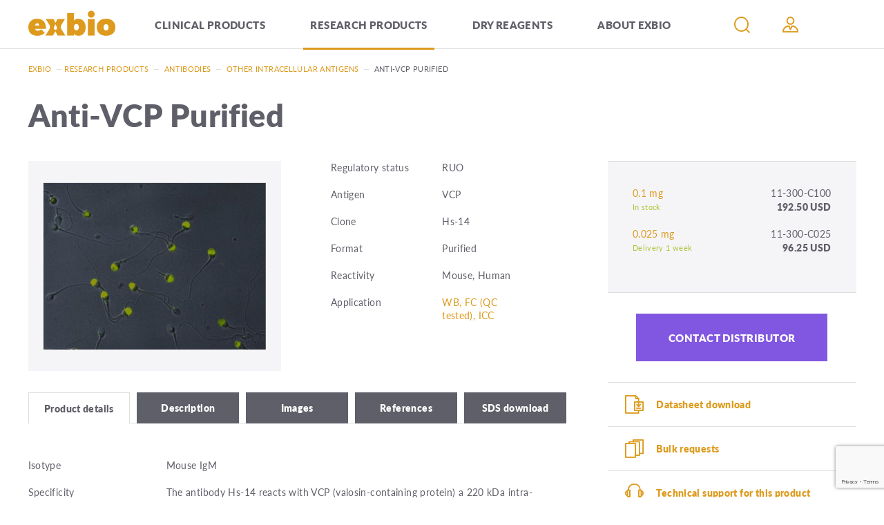

--- FILE ---
content_type: text/html; charset=utf-8
request_url: https://www.exbio.cz/research-product/antibodies/other-intracellular-antigens/anti-vcp-purified
body_size: 36890
content:
<!DOCTYPE html>
<html  class='no-js' lang="en">
<head id="head"><title>
	Anti-VCP Purified - EXBIO Antibodies
</title><meta charset="UTF-8" /> 
<script>
	var dataLayer = [];
</script>
<meta name="viewport" content="width=device-width, user-scalable=no, initial-scale=1.0, maximum-scale=1.0, minimum-scale=1.0">

<!-- Google Tag Manager -->
<script>(function(w,d,s,l,i){w[l]=w[l]||[];w[l].push({'gtm.start':
new Date().getTime(),event:'gtm.js'});var f=d.getElementsByTagName(s)[0],
j=d.createElement(s),dl=l!='dataLayer'?'&l='+l:'';j.async=true;j.src=
'https://www.googletagmanager.com/gtm.js?id='+i+dl;f.parentNode.insertBefore(j,f);
})(window,document,'script','dataLayer','GTM-PD4XSJK');</script>
<!-- End Google Tag Manager --> 
<link href="/Exbio/media/system/img/favicon.ico" type="image/x-icon" rel="shortcut icon"/>
<link href="/Exbio/media/system/img/favicon.ico" type="image/x-icon" rel="icon"/>
<script>app=function(){var n=[],t=function(n){for(var t=0;t<n.length;t++)n[t].call(this)};return{ready:function(t){n.push(t)},fireReady:function(){t(n)}}}();document.getElementsByTagName("html")[0].setAttribute("class",document.getElementsByTagName("html")[0].getAttribute("class").replace("no-js","js"));var webp=new Image;webp.onerror=function(){document.getElementsByTagName("html")[0].classList.add("no-webp")};webp.onload=function(){document.getElementsByTagName("html")[0].classList.add("webp")};webp.src="[data-uri]"</script>
<script type="text/javascript">
	//<![CDATA[
var pux= pux || {};
pux.rs = pux.rs || {};
pux.rs.ShoppingCart = pux.rs.ShoppingCart || {};
pux.rs.ShoppingCart.Preview = pux.rs.ShoppingCart.Preview || {};
pux.rs.ShoppingCart.Preview.ContinueToShoppingCart = "Continue to cart";
pux.rs.ShoppingCart.Preview.Title = "Shopping cart";
pux.rs.ShoppingCart.Preview.PriceLabel = "Cena";
pux.rs.ShoppingCart.AddToCart = "Add to Cart";
pux.rs.Validation = pux.rs.Validation || {};
pux.rs.Validation.Title = pux.rs.Validation.Title || {};
pux.rs.Validation.Title.ExbioVariant = "Select variant";
//]]>
</script><meta name="viewport" content="width=device-width, user-scalable=no, initial-scale=1.0, maximum-scale=1.0, minimum-scale=1.0">
<meta http-equiv="X-UA-Compatible" content="IE=edge">

<link rel="stylesheet" href="https://use.typekit.net/dor7bmb.css"><link href="/Exbio/media/system/app/app.css?v=778C4B91E422C60B2A64D76542206213" rel="stylesheet" type="text/css"/>
<meta property="og:title" content="Anti-VCP Purified">
<meta property="og:image" content="https://www.exbio.cz/getmetafile/ca52ceab-a681-4175-8e31-8bc7303f334f/11-300_ICC.aspx">
<meta property="og:image:width" content="600">
<meta property="og:image:height" content="600">
<meta property="og:url" content="https://exbio.cz/research-product/antibodies/other-intracellular-antigens/anti-vcp-purified">
<meta property="og:type" content="product">
</head>
<body class="LTR Chrome ENUS ContentBody" >
    
    <form method="post" action="/research-product/antibodies/other-intracellular-antigens/anti-vcp-purified" onsubmit="javascript:return WebForm_OnSubmit();" id="form">
<div class="aspNetHidden">
<input type="hidden" name="__CMSCsrfToken" id="__CMSCsrfToken" value="wRrQrT0XVlE3JBTRuLJIvGyk8KHO3Z32nmMpBza0319p4w8mKwlh14wO/fxNQa9ENRhnyTgTree2o8N6DwLZBk3NhC/S/7u2Q03xCQyylVA=" />
<input type="hidden" name="__EVENTTARGET" id="__EVENTTARGET" value="" />
<input type="hidden" name="__EVENTARGUMENT" id="__EVENTARGUMENT" value="" />

</div>

<script type="text/javascript">
//<![CDATA[
var theForm = document.forms['form'];
if (!theForm) {
    theForm = document.form;
}
function __doPostBack(eventTarget, eventArgument) {
    if (!theForm.onsubmit || (theForm.onsubmit() != false)) {
        theForm.__EVENTTARGET.value = eventTarget;
        theForm.__EVENTARGUMENT.value = eventArgument;
        theForm.submit();
    }
}
//]]>
</script>




<input type="hidden" name="lng" id="lng" value="en-US" />
<script src="/CMSPages/GetResource.ashx?scriptfile=%7e%2fCMSScripts%2fWebServiceCall.js" type="text/javascript"></script>
<script type="text/javascript">
	//<![CDATA[

function PM_Postback(param) { if (window.top.HideScreenLockWarningAndSync) { window.top.HideScreenLockWarningAndSync(1080); } if(window.CMSContentManager) { CMSContentManager.allowSubmit = true; }; __doPostBack('m$am',param); }
function PM_Callback(param, callback, ctx) { if (window.top.HideScreenLockWarningAndSync) { window.top.HideScreenLockWarningAndSync(1080); }if (window.CMSContentManager) { CMSContentManager.storeContentChangedStatus(); };WebForm_DoCallback('m$am',param,callback,ctx,null,true); }
//]]>
</script>



<script type="text/javascript">
	//<![CDATA[

var CMS = CMS || {};
CMS.Application = {
  "language": "en",
  "imagesUrl": "/CMSPages/GetResource.ashx?image=%5bImages.zip%5d%2f",
  "isDebuggingEnabled": false,
  "applicationUrl": "/",
  "isDialog": false,
  "isRTL": "false"
};

//]]>
</script>
<script type="text/javascript">
//<![CDATA[
function WebForm_OnSubmit() {
if (typeof(ValidatorOnSubmit) == "function" && ValidatorOnSubmit() == false) return false;
return true;
}
//]]>
</script>

<div class="aspNetHidden">

	<input type="hidden" name="__VIEWSTATEGENERATOR" id="__VIEWSTATEGENERATOR" value="A5343185" />
	<input type="hidden" name="__SCROLLPOSITIONX" id="__SCROLLPOSITIONX" value="0" />
	<input type="hidden" name="__SCROLLPOSITIONY" id="__SCROLLPOSITIONY" value="0" />
	<input type="hidden" name="__VIEWSTATEENCRYPTED" id="__VIEWSTATEENCRYPTED" value="" />
</div>
    
    <div id="ctxM">

</div>
    
<input autocomplete="new-passwor" id="random20" name="hidden" type="password" class="test-input" style="display:none;">
<!-- Google Tag Manager (noscript) -->
<noscript><iframe src="https://www.googletagmanager.com/ns.html?id=GTM-PD4XSJK"
height="0" width="0" style="display:none;visibility:hidden"></iframe></noscript>
<!-- End Google Tag Manager (noscript) -->


<input type="text" class="d-none">
<header>
  <div class="header-bg">
    <div class="pux-container">
      <div class="header">
        <a href="/" class="header-logo">
          <img src="/Exbio/media/system/img/header-logo.svg" onerror="this.onerror=null; this.src='/Exbio/media/system/img/header-logo.png'" alt="Exbio logo">
        </a>
        <div class="header-mobile-menu">  
          <nav class="header-menu">
            
<nav class="menu">
    
            <div class="menu-item">
                
                    <div class="open-submenu"></div>
                
                
                    <a href="https://www.exbio.cz/clinical-products" class="menu-item-inner ">
                        Clinical products
                    </a>
                
                
                
                    <div class="megamenu">
                        <div class="megamenu-inner columns-4">
                            
                                    <div class="megamenu-column-container ">
                                        <div class="megamenu-column">
                                            
                                                <div class="open-submenu"></div>
                                            
                                            <a href="https://www.exbio.cz/clinical-products/premium-antibodies-gmp" class="megamenu-column-title">Premium antibodies (GMP)</a>
                                            
                                            <div class="megamenu-column-links">
                                                
                                                        <div>
                                                            <a href="https://www.exbio.cz/clinical-products/premium-antibodies-gmp/intracellular-staining">Intracellular staining</a>
                                                        </div>
                                                    
                                                        <div>
                                                            <a href="https://www.exbio.cz/clinical-products/premium-antibodies-gmp/surface-staining">Surface staining</a>
                                                        </div>
                                                    
                                            </div>
                                        </div>
                                    </div>
                                
                                    <div class="megamenu-column-container ">
                                        <div class="megamenu-column">
                                            
                                                <div class="open-submenu"></div>
                                            
                                            <a href="https://www.exbio.cz/clinical-products/hematology" class="megamenu-column-title">Hematology</a>
                                            
                                            <div class="megamenu-column-links">
                                                
                                                        <div>
                                                            <a href="https://www.exbio.cz/clinical-products/hematology/kits">Kits</a>
                                                        </div>
                                                    
                                                        <div>
                                                            <a href="https://www.exbio.cz/clinical-products/hematology/lysing-solutions">Lysing solutions</a>
                                                        </div>
                                                    
                                                        <div>
                                                            <a href="https://www.exbio.cz/clinical-products/hematology/multicolor-cocktails">Multicolor cocktails</a>
                                                        </div>
                                                    
                                                        <div>
                                                            <a href="https://www.exbio.cz/clinical-products/hematology/single-color-antibodies">Single color antibodies</a>
                                                        </div>
                                                    
                                            </div>
                                        </div>
                                    </div>
                                
                                    <div class="megamenu-column-container ">
                                        <div class="megamenu-column">
                                            
                                                <div class="open-submenu"></div>
                                            
                                            <a href="https://www.exbio.cz/clinical-products/immunodeficiency" class="megamenu-column-title">Immunodeficiency</a>
                                            
                                            <div class="megamenu-column-links">
                                                
                                                        <div>
                                                            <a href="https://www.exbio.cz/clinical-products/immunodeficiency/kits">Kits</a>
                                                        </div>
                                                    
                                                        <div>
                                                            <a href="https://www.exbio.cz/clinical-products/immunodeficiency/lysing-solutions">Lysing solutions</a>
                                                        </div>
                                                    
                                                        <div>
                                                            <a href="https://www.exbio.cz/clinical-products/immunodeficiency/mitogens">Mitogens</a>
                                                        </div>
                                                    
                                                        <div>
                                                            <a href="https://www.exbio.cz/clinical-products/immunodeficiency/multicolor-cocktails">Multicolor cocktails</a>
                                                        </div>
                                                    
                                                        <div>
                                                            <a href="https://www.exbio.cz/clinical-products/immunodeficiency/single-color-antibodies">Single color antibodies</a>
                                                        </div>
                                                    
                                            </div>
                                        </div>
                                    </div>
                                
                                    <div class="megamenu-column-container ">
                                        <div class="megamenu-column">
                                            
                                                <div class="open-submenu"></div>
                                            
                                            <a href="https://www.exbio.cz/clinical-products/reproductive-immunology" class="megamenu-column-title">Reproductive immunology</a>
                                            
                                            <div class="megamenu-column-links">
                                                
                                                        <div>
                                                            <a href="https://www.exbio.cz/clinical-products/reproductive-immunology/kits">Kits</a>
                                                        </div>
                                                    
                                                        <div>
                                                            <a href="https://www.exbio.cz/clinical-products/reproductive-immunology/lysing-solutions">Lysing solutions</a>
                                                        </div>
                                                    
                                                        <div>
                                                            <a href="https://www.exbio.cz/clinical-products/reproductive-immunology/multicolor-cocktails">Multicolor cocktails</a>
                                                        </div>
                                                    
                                            </div>
                                        </div>
                                    </div>
                                
                                    <div class="megamenu-column-container ">
                                        <div class="megamenu-column">
                                            
                                            <a href="https://www.exbio.cz/clinical-products/new-products" class="megamenu-column-title">New products</a>
                                            
                                            <div class="megamenu-column-links">
                                                
                                            </div>
                                        </div>
                                    </div>
                                
                                    <div class="megamenu-column-container ">
                                        <div class="megamenu-column">
                                            
                                                <div class="open-submenu"></div>
                                            
                                            <a href="https://www.exbio.cz/clinical-products/allergy" class="megamenu-column-title">Allergy</a>
                                            
                                            <div class="megamenu-column-links">
                                                
                                                        <div>
                                                            <a href="https://www.exbio.cz/clinical-products/allergy/kits">Kits</a>
                                                        </div>
                                                    
                                                        <div>
                                                            <a href="https://www.exbio.cz/clinical-products/allergy/recombinant-allergens">Recombinant allergens</a>
                                                        </div>
                                                    
                                                        <div>
                                                            <a href="https://www.exbio.cz/clinical-products/allergy/allergen-extracts">Allergen extracts</a>
                                                        </div>
                                                    
                                                        <div>
                                                            <a href="https://www.exbio.cz/clinical-products/allergy/other-allergens">Other allergens</a>
                                                        </div>
                                                    
                                            </div>
                                        </div>
                                    </div>
                                
                        </div>
                    </div>
                
            </div>
        
            <div class="menu-item">
                
                    <div class="open-submenu"></div>
                
                
                    <a href="https://www.exbio.cz/research-product" class="menu-item-inner active">
                        Research products
                    </a>
                
                
                
                    <div class="megamenu">
                        <div class="megamenu-inner columns-4">
                            
                                    <div class="megamenu-column-container break-columns">
                                        <div class="megamenu-column">
                                            
                                                <div class="open-submenu"></div>
                                            
                                            <a href="https://www.exbio.cz/research-product/antibodies" class="megamenu-column-title">Antibodies</a>
                                            
                                            <div class="megamenu-column-links">
                                                
                                                        <div>
                                                            <a href="https://www.exbio.cz/research-product/antibodies/cd-and-related-antigens">CD and related antigens</a>
                                                        </div>
                                                    
                                                        <div>
                                                            <a href="https://www.exbio.cz/research-product/antibodies/blood-group-antigens">Blood group antigens</a>
                                                        </div>
                                                    
                                                        <div>
                                                            <a href="https://www.exbio.cz/research-product/antibodies/multicolor-cocktails">Multicolor cocktails</a>
                                                        </div>
                                                    
                                                        <div>
                                                            <a href="https://www.exbio.cz/research-product/antibodies/serum-plasma-and-secreted-proteins">Serum, plasma, and secreted proteins</a>
                                                        </div>
                                                    
                                                        <div>
                                                            <a href="https://www.exbio.cz/research-product/antibodies/cytoskeleton-and-ecm">Cytoskeleton and ECM</a>
                                                        </div>
                                                    
                                                        <div>
                                                            <a href="https://www.exbio.cz/research-product/antibodies/isotype-controls">Isotype controls</a>
                                                        </div>
                                                    
                                                        <div>
                                                            <a href="https://www.exbio.cz/research-product/antibodies/mhc-antigens">MHC antigens</a>
                                                        </div>
                                                    
                                                        <div>
                                                            <a href="https://www.exbio.cz/research-product/antibodies/nucleus">Nucleus</a>
                                                        </div>
                                                    
                                                        <div>
                                                            <a href="https://www.exbio.cz/research-product/antibodies/other-intracellular-antigens">Other intracellular antigens</a>
                                                        </div>
                                                    
                                                        <div>
                                                            <a href="https://www.exbio.cz/research-product/antibodies/small-organic-molecules">Small organic molecules</a>
                                                        </div>
                                                    
                                                        <div>
                                                            <a href="https://www.exbio.cz/research-product/antibodies/tags-and-labels">Tags and labels</a>
                                                        </div>
                                                    
                                                        <div>
                                                            <a href="https://www.exbio.cz/research-product/antibodies/viral-antigens">Microbiology and virology</a>
                                                        </div>
                                                    
                                            </div>
                                        </div>
                                    </div>
                                
                                    <div class="megamenu-column-container ">
                                        <div class="megamenu-column">
                                            
                                                <div class="open-submenu"></div>
                                            
                                            <a href="https://www.exbio.cz/research-product/accessory-reagents" class="megamenu-column-title">Accessory reagents</a>
                                            
                                            <div class="megamenu-column-links">
                                                
                                                        <div>
                                                            <a href="https://www.exbio.cz/research-product/accessory-reagents/annexin-v">Annexin V</a>
                                                        </div>
                                                    
                                                        <div>
                                                            <a href="https://www.exbio.cz/research-product/accessory-reagents/dna-binding-probes">DNA-binding probes</a>
                                                        </div>
                                                    
                                                        <div>
                                                            <a href="https://www.exbio.cz/research-product/accessory-reagents/lineage-cocktail">Lineage cocktail</a>
                                                        </div>
                                                    
                                                        <div>
                                                            <a href="https://www.exbio.cz/research-product/accessory-reagents/lysing-solutions">Lysing solutions</a>
                                                        </div>
                                                    
                                                        <div>
                                                            <a href="https://www.exbio.cz/research-product/accessory-reagents/recombinant-proteins">Recombinant proteins</a>
                                                        </div>
                                                    
                                                        <div>
                                                            <a href="https://www.exbio.cz/research-product/accessory-reagents/streptavidin">Streptavidin</a>
                                                        </div>
                                                    
                                            </div>
                                        </div>
                                    </div>
                                
                                    <div class="megamenu-column-container ">
                                        <div class="megamenu-column">
                                            
                                                <div class="open-submenu"></div>
                                            
                                            <a href="https://www.exbio.cz/research-product/recombinant-allergens" class="megamenu-column-title">Recombinant allergens</a>
                                            
                                            <div class="megamenu-column-links">
                                                
                                                        <div>
                                                            <a href="https://www.exbio.cz/research-product/recombinant-allergens/animal">Animal</a>
                                                        </div>
                                                    
                                                        <div>
                                                            <a href="https://www.exbio.cz/research-product/recombinant-allergens/food">Food</a>
                                                        </div>
                                                    
                                                        <div>
                                                            <a href="https://www.exbio.cz/research-product/recombinant-allergens/house-dust-mite">House Dust Mite</a>
                                                        </div>
                                                    
                                                        <div>
                                                            <a href="https://www.exbio.cz/research-product/recombinant-allergens/mold">Mold</a>
                                                        </div>
                                                    
                                                        <div>
                                                            <a href="https://www.exbio.cz/research-product/recombinant-allergens/pollen">Pollen</a>
                                                        </div>
                                                    
                                                        <div>
                                                            <a href="https://www.exbio.cz/research-product/recombinant-allergens/venom">Venom</a>
                                                        </div>
                                                    
                                            </div>
                                        </div>
                                    </div>
                                
                                    <div class="megamenu-column-container ">
                                        <div class="megamenu-column">
                                            
                                                <div class="open-submenu"></div>
                                            
                                            <a href="https://www.exbio.cz/research-product/kits" class="megamenu-column-title">Kits</a>
                                            
                                            <div class="megamenu-column-links">
                                                
                                            </div>
                                        </div>
                                    </div>
                                
                                    <div class="megamenu-column-container ">
                                        <div class="megamenu-column">
                                            
                                            <a href="https://www.exbio.cz/research-product/new-products" class="megamenu-column-title">New products</a>
                                            
                                            <div class="megamenu-column-links">
                                                
                                            </div>
                                        </div>
                                    </div>
                                
                        </div>
                    </div>
                
            </div>
        
            <div class="menu-item">
                
                    <div class="open-submenu"></div>
                
                
                    <a href="https://www.exbio.cz/dry-reagents" class="menu-item-inner ">
                        Dry Reagents
                    </a>
                
                
                
                    <div class="megamenu">
                        <div class="megamenu-inner columns-4">
                            
                        </div>
                    </div>
                
            </div>
        
            <div class="menu-item small-vertical-space">
                
                    <div class="open-submenu"></div>
                
                
                
                    <div class="menu-item-inner ">
                        About exbio
                    </div>
                
                
                    <div class="megamenu">
                        <div class="megamenu-inner columns-4">
                            
                                    <div class="megamenu-column-container ">
                                        <div class="megamenu-column">
                                            
                                            <a href="https://www.exbio.cz/about-exbio/company" class="megamenu-column-title">Company</a>
                                            
                                            <div class="megamenu-column-links">
                                                
                                            </div>
                                        </div>
                                    </div>
                                
                                    <div class="megamenu-column-container ">
                                        <div class="megamenu-column">
                                            
                                            <a href="https://www.exbio.cz/about-exbio/bulk" class="megamenu-column-title">OEM and Commercial Supplies</a>
                                            
                                            <div class="megamenu-column-links">
                                                
                                            </div>
                                        </div>
                                    </div>
                                
                                    <div class="megamenu-column-container ">
                                        <div class="megamenu-column">
                                            
                                            <a href="https://www.exbio.cz/about-exbio/events" class="megamenu-column-title">Events and Conferences</a>
                                            
                                            <div class="megamenu-column-links">
                                                
                                            </div>
                                        </div>
                                    </div>
                                
                                    <div class="megamenu-column-container ">
                                        <div class="megamenu-column">
                                            
                                            <a href="https://www.exbio.cz/about-exbio/blog" class="megamenu-column-title">Blog</a>
                                            
                                            <div class="megamenu-column-links">
                                                
                                            </div>
                                        </div>
                                    </div>
                                
                                    <div class="megamenu-column-container ">
                                        <div class="megamenu-column">
                                            
                                            <a href="https://www.exbio.cz/about-exbio/inquiries" class="megamenu-column-title">Inquiries</a>
                                            
                                            <div class="megamenu-column-links">
                                                
                                            </div>
                                        </div>
                                    </div>
                                
                                    <div class="megamenu-column-container ">
                                        <div class="megamenu-column">
                                            
                                            <a href="https://www.exbio.cz/about-exbio/technical-resources" class="megamenu-column-title">Technical resources</a>
                                            
                                            <div class="megamenu-column-links">
                                                
                                            </div>
                                        </div>
                                    </div>
                                
                                    <div class="megamenu-column-container ">
                                        <div class="megamenu-column">
                                            
                                            <a href="https://www.exbio.cz/about-exbio/international-distributors" class="megamenu-column-title">International distributors</a>
                                            
                                            <div class="megamenu-column-links">
                                                
                                            </div>
                                        </div>
                                    </div>
                                
                                    <div class="megamenu-column-container ">
                                        <div class="megamenu-column">
                                            
                                            <a href="https://www.exbio.cz/about-exbio/contact" class="megamenu-column-title">Contact</a>
                                            
                                            <div class="megamenu-column-links">
                                                
                                            </div>
                                        </div>
                                    </div>
                                
                                    <div class="megamenu-column-container ">
                                        <div class="megamenu-column">
                                            
                                            <a href="https://www.exbio.cz/about-exbio/jobs" class="megamenu-column-title">Jobs</a>
                                            
                                            <div class="megamenu-column-links">
                                                
                                            </div>
                                        </div>
                                    </div>
                                
                                    <div class="megamenu-column-container ">
                                        <div class="megamenu-column">
                                            
                                            <a href="https://www.exbio.cz/about-exbio/ivdr" class="megamenu-column-title">IVDR</a>
                                            
                                            <div class="megamenu-column-links">
                                                
                                            </div>
                                        </div>
                                    </div>
                                
                        </div>
                    </div>
                
            </div>
        
</nav>

          </nav>
        </div>
        <div class="header-right">
          <div class="header-search-container list-type">
<div class="search-close"></div>

<div class="header-search-box search-panel ">
    <div class="header-search-box-inner">
        <div class="header-search-box-inner-input">
            <input name="p$lt$ctl02$Pux_SearchBox$searchImput" type="text" id="p_lt_ctl02_Pux_SearchBox_searchImput" class="search-panel-input" placeholder="Search" />
        </div>
        <div class="header-search-box-inner-btn">
            <a id="p_lt_ctl02_Pux_SearchBox_searchBtn" class="search-panel-btn" href="/search"></a>
        </div>
    </div>
    
</div></div><div class="menu-icons">
  <div class="menu-icons-item btn-search-respo">
      <div class="search-link"></div>
  </div>
	<div class="menu-icons-item btn-search">
      <div class="btn-search-btn"></div>
      <input type="search" placeholder="Search" value="" id="fake-small-search" name="fake-small-search" autocomplete="nope">
	</div>
    <div class="menu-icons-item btn-user btn-open " data-open="logon-window">      
	</div>

</div><div class="header-window" id="logon-window">
<div class="header-window-close"></div><div id="p_lt_ctl02_Pux_LogonForm_pnlLogin" class="logon-container">
	
    <div id="p_lt_ctl02_Pux_LogonForm_updLogin">
		
            <div class="login-form login-form-container">
                
                <div class="login-form">
                    <div class="login-form-item">
                        <label id="p_lt_ctl02_Pux_LogonForm_lblLogin" class="label" for="txtLogin">E-mail<span class="required-mark">*</span>
                        </label>
                        <input name="p$lt$ctl02$Pux_LogonForm$txtLogin" type="text" id="p_lt_ctl02_Pux_LogonForm_txtLogin" data-ui="menu-login-email" />
                    </div>
                    <div class="login-form-item">
                        <label id="p_lt_ctl02_Pux_LogonForm_lblPassword" class="label" for="txtPassword">Password<span class="required-mark">*</span>
                        </label>
                        <input name="p$lt$ctl02$Pux_LogonForm$txtPassword" type="password" id="p_lt_ctl02_Pux_LogonForm_txtPassword" data-ui="menu-login-password" />
                    </div>
                    <div class="login-form-item">
                        <div class="login-form-item-option">
                            <div class="checkbox">
                                <span data-ui="menu-login-remember"><input id="p_lt_ctl02_Pux_LogonForm_chbRememberMe" type="checkbox" name="p$lt$ctl02$Pux_LogonForm$chbRememberMe" /><label for="p_lt_ctl02_Pux_LogonForm_chbRememberMe">Remember me</label></span>
                            </div>
                            <a class="show-forgotten" data-ui="menu-login-forgotten-password">Forgotten password</a>
                        </div>
                    </div>
                    <div class="login-form-item">
                        <a id="p_lt_ctl02_Pux_LogonForm_btnLogin" class="btn btn-primary" data-ui="menu-login-submit" href="javascript:WebForm_DoPostBackWithOptions(new WebForm_PostBackOptions(&quot;p$lt$ctl02$Pux_LogonForm$btnLogin&quot;, &quot;&quot;, true, &quot;&quot;, &quot;&quot;, false, true))">Log in</a>
                    </div>
                    <div class="login-form-item">
                        <a id="p_lt_ctl02_Pux_LogonForm_hplRegistration" class="btn btn-default" data-ui="menu-registration" href="/Ucet/Registrace">Register</a>
                    </div>
                </div>
            </div>
        
	</div>

    
    <div class="login-forgotten-password">
        <div id="p_lt_ctl02_Pux_LogonForm_updForgottenPassword">
		
                

                
                <div class="login-form">
                    <div class="login-form-item">
                        <label id="p_lt_ctl02_Pux_LogonForm_lblForgottenPasswordEmail" for="txtForgottenPasswordEmail">E-mail</label>
                        <input name="p$lt$ctl02$Pux_LogonForm$txtForgottenPasswordEmail" type="text" id="p_lt_ctl02_Pux_LogonForm_txtForgottenPasswordEmail" data-ui="menu-forgotten-email" />
                    </div>
                    <div class="login-form-item">
                        <a id="p_lt_ctl02_Pux_LogonForm_btnSendNewPassword" class="btn btn-default" data-ui="menu-forgotten-send" href="javascript:WebForm_DoPostBackWithOptions(new WebForm_PostBackOptions(&quot;p$lt$ctl02$Pux_LogonForm$btnSendNewPassword&quot;, &quot;&quot;, true, &quot;&quot;, &quot;&quot;, false, true))">Send request</a>
                    </div>
                </div>
                <div class="login-form-back">
                    <a class="hide-forgotten" data-ui="menu-forgotten-back">Log in</a>
                </div>
            
	</div>
    </div>

</div></div>
          <div class="mobile-header">
            <div class="mobile-header-menu">
              <div id="mobile-menu-btn">
                <span></span>
                <span></span>
                <span></span>
              </div>
            </div>
          </div>
        </div>
    </div>
  </div>
</div>
</header>  
<main>
  

<div class="pux-container header-fix">
    
<div class="breadcrumbs">
<a href="/">Exbio</a>
<span class="breadcrumbs-separator"> — </span><a href="/research-product" class="CMSBreadCrumbsLink">Research products</a> <span class="breadcrumbs-separator"> — </span> <a href="/research-product/antibodies" class="CMSBreadCrumbsLink">Antibodies</a> <span class="breadcrumbs-separator"> — </span> <a href="/research-product/antibodies/other-intracellular-antigens" class="CMSBreadCrumbsLink">Other intracellular antigens</a> <span class="breadcrumbs-separator"> — </span> <span  class="CMSBreadCrumbsCurrentItem">Anti-VCP Purified</span>
</div><script type="application/ld+json">{
  "@context": "http://schema.org",
  "@type": "BreadcrumbList",
  "itemListElement": [
    {
      "@type": "ListItem",
      "position": 1,
      "item": {
        "@id": "https://exbio.cz/",
        "name": "Exbio",
        "image": ""
      }
    },
    {
      "@type": "ListItem",
      "position": 2,
      "item": {
        "@id": "https://exbio.cz/research-product",
        "name": "Research products",
        "image": ""
      }
    },
    {
      "@type": "ListItem",
      "position": 3,
      "item": {
        "@id": "https://exbio.cz/research-product/antibodies",
        "name": "Antibodies",
        "image": ""
      }
    },
    {
      "@type": "ListItem",
      "position": 4,
      "item": {
        "@id": "https://exbio.cz/research-product/antibodies/other-intracellular-antigens",
        "name": "Other intracellular antigens",
        "image": ""
      }
    },
    {
      "@type": "ListItem",
      "position": 5,
      "item": {
        "@id": "https://exbio.cz/research-product/antibodies/other-intracellular-antigens/anti-vcp-purified",
        "name": "Anti-VCP Purified",
        "image": ""
      }
    }
  ]
}</script>



<div class="product-detail">
  <h1 class="w-100">Anti-VCP Purified</h1>
  <div class="product-detail-content mt-40">
    <div class="product-detail-content-image">
      <picture>
        <source media="(min-width: 800px)" srcset="/getmetafile/ca52ceab-a681-4175-8e31-8bc7303f334f/11-300_ICC.aspx?width=500">
          <source media="(min-width: 320px)" srcset="/getmetafile/ca52ceab-a681-4175-8e31-8bc7303f334f/11-300_ICC.aspx?width=800">
            <img src="/getmetafile/ca52ceab-a681-4175-8e31-8bc7303f334f/11-300_ICC.aspx?width=500" alt="Anti-VCP Purified" >
          </picture>
        </div>
        <div class="product-detail-content-text">
          
            <div class="product-row">
              <span class="product-row-title">Regulatory status</span>
              <div class="product-row-text">RUO</div>
            </div> 
          
          
            <div class="product-row">
              <span class="product-row-title">Antigen</span>
              <div class="product-row-text">VCP</div>
            </div> 
          
          
            <div class="product-row">
              <span class="product-row-title">Clone</span>
              <div class="product-row-text">Hs-14</div>
            </div>
          
          
            <div class="product-row">
              <span class="product-row-title">Format</span>
              <div class="product-row-text">Purified</div>
            </div>
          
          
            <div class="product-row">
              <span class="product-row-title">Reactivity</span>
              <div class="product-row-text">Mouse, Human</div>
            </div>
          
          
            <div class="product-row">
              <span class="product-row-title">Application</span>
              <div class="product-row-text">
                <a href="/about-exbio/technical-resources/applications/application-descriptions" target="_blank" >
                  WB, FC (QC tested), ICC
                </a>
              </div>
            </div>
          
          
        </div>  
        <div class="cart-small-devices">  
            
          
        <div class="cart-desktop">
            <div>
                <div class="add-to-cart">
                    <div class="add-to-cart-options" data-ui="product-detail-product-options">
                        <div class="add-to-cart-options-item">
                            <div class="add-to-cart-options-item-label">
                                <span class="label-form">Variant</span>
                            </div>
                            <div class="add-to-cart-options-item-value exbio-variant " data-name="Exbio-Variant" data-type="radio">
                                <span class="radio-list-vertical radio">
                                    
        <span class="available-option">
            <div class="cart-options-label">
                <div class="cart-options-name">0.1 mg</div>
                <div class="cart-options-code">11-300-C100</div>
                <div class="cart-options-stock in-stock">In stock</div>
                <div class="cart-options-price">192.50 USD</div>
            </div>
        </span>
    
        <br>
    
        <span class="available-option">
            <div class="cart-options-label">
                <div class="cart-options-name">0.025 mg</div>
                <div class="cart-options-code">11-300-C025</div>
                <div class="cart-options-stock in-stock">Delivery 1 week</div>
                <div class="cart-options-price">96.25 USD</div>
            </div>
        </span>
    

                                </span>
                            </div>
                        </div>
                    </div>
                    <div class="add-to-cart-line"></div>
                </div>
            </div>
        </div>
    

        <div class="cart-small-devices">
            <div>
                <div class="add-to-cart">
                    <div class="add-to-cart-options" data-ui="product-detail-product-options">
                        <div class="add-to-cart-options-item">
                            <div class="add-to-cart-options-item-label">
                                <span class="label-form">Variant</span>
                            </div>
                            <div class="add-to-cart-options-item-value exbio-variant " data-name="Exbio-Variant" data-type="radio">
                                <span class="radio-list-vertical radio">
                                    
        <span class="available-option">
            <div class="cart-options-label">
                <div class="cart-options-name">0.1 mg</div>
                <div class="cart-options-code">11-300-C100</div>
                <div class="cart-options-stock in-stock">In stock</div>
                <div class="cart-options-price">192.50 USD</div>
            </div>
        </span>
    
        <br>
    
        <span class="available-option">
            <div class="cart-options-label">
                <div class="cart-options-name">0.025 mg</div>
                <div class="cart-options-code">11-300-C025</div>
                <div class="cart-options-stock in-stock">Delivery 1 week</div>
                <div class="cart-options-price">96.25 USD</div>
            </div>
        </span>
    
                                </span>
                            </div>
                            <span class="add-to-cart-options-item-description"></span>
                        </div>
                    </div>
                    <div class="add-to-cart-line"></div>
                </div>
            </div>
        </div>
    


              <div class="product-distributors-link">
                <a href='/about-exbio/international-distributors?#USA'  class="btn btn-primary">Contact distributor</a>
              </div>
              
        </div>
        <div class="product-detail-content-card content-typography" id="content-cards">
          <div class="product-detail-content-card-btns">
            <div class="content-card-btn active" data-id="detail-1">Product details</div>
             
			  <div class="content-card-btn" data-id="detail-2">Description</div>			
              															  
              
              <div class="content-card-btn" data-id="detail-4">Images</div>
              
              
              <div class="content-card-btn" data-id="detail-5">References</div>
              
            
            
              <div class="content-card-btn" data-id="detail-7">SDS download</div>
            
          </div>
          <div class="product-detail-content-card-list">
            
            <div class="content-card-content active" id="detail-1">
              
              
                <div class="product-row">
                  <span class="product-row-title">Isotype</span>
                  <div class="product-row-text">Mouse IgM</div>
                </div>
              
              
                <div class="product-row">
                  <span class="product-row-title">Specificity</span>
                  <div class="product-row-text">The antibody Hs-14 reacts with VCP (valosin-containing protein) a 220 kDa intra-acrosomal protein.</div>
                </div>
              
              
              
                <div class="product-row">
                  <span class="product-row-title">Application</span>
                  <div class="product-row-text">
                    <a href="/about-exbio/technical-resources/applications/application-descriptions" target="_blank" >
                      WB, FC (QC tested), ICC
                    </a>
                  </div>
                </div>
              
              
                <div class="product-row">
                  <span class="product-row-title">Application details</span>
                  <div class="product-row-text">Immunocytochemistry: Recommended dilution: 10 μg/ml, membrane permeabilization (acetone) is essential. The antibody Hs-14 is designed for quantitative immunofluorescence analysis of pathological sperms (excellent tool for laboratories of assisted reproduction when optimal method of fertilization is sought). <br>Flow cytometry:  Intraacrosomal staining; recommended dilution: 3-12 µg/ml.</div>
                </div>
              
              
                <div class="product-row">
                  <span class="product-row-title">Reactivity</span>
                  <div class="product-row-text">Mouse, Human</div>
                </div>
              
              
              
                <div class="product-row">
                  <span class="product-row-title">Immunogen</span>
                  <div class="product-row-text">Freshly ejaculated human sperms were washed in PBS and extracted in 3% acetic acid, 10% glycerol, 30 mM benzaminidine. The acid extract was dialyzed against 0.2% acetic acid and subsequently used for immunization.</div>
                </div>
              
              
              
              
              
              
              
              
              
              
                <div class="product-row">
                  <span class="product-row-title">Concentration</span>
                  <div class="product-row-text">1 mg/ml</div>
                </div>
              
              
                <div class="product-row">
                  <span class="product-row-title">Preparation</span>
                  <div class="product-row-text">Purified by sequential steps of physicochemical fractionation (differential precipitation and solid-phase chromatography methods).</div>
                </div>
              
              
                <div class="product-row">
                  <span class="product-row-title">Formulation</span>
                  <div class="product-row-text">Tris buffered saline (TBS), pH 8.0, 15 mM sodium azide</div>
                </div>
              
              
                <div class="product-row">
                  <span class="product-row-title">Storage and handling</span>
                  <div class="product-row-text">Store at 2-8°C. Do not freeze.</div>
                </div>
              
              
                <div class="product-row">
                  <span class="product-row-title d-none">Exbio licence note</span>
                  <div class="product-row-text small-content">The product is intended For Research Use Only. Diagnostic or therapeutic applications are strictly forbidden.
Products shall not be used for resale or transfer to third parties either as a stand-alone product or as a manufacture component of another product without written consent of EXBIO Praha, a.s. 
EXBIO Praha, a.s. will not be held responsible for patent infringement or any other violations of intellectual property rights that may occur with the use of the products. Orders for all products are accepted subject to the Term and Conditions available at www.exbio.cz. EXBIO, EXBIO Logo, and all other trademarks are property of EXBIO Praha, a.s.</div>
                </div>
              
              
              
              
            </div>
            
             
              <div class="content-card-content" id="detail-2">
                
                  <div class="product-row">
                    <span class="product-row-title">Other names</span>
                    <div class="product-row-text">TERA, CDC48</div>
                  </div>
                
                  <div class="product-row">
                    <span class="product-row-title">Antigen description</span>
                    <div class="product-row-text">VCP (valosin-containing protein), also known as p97, TERA, ALS14, IBMPFD, HEL-220, IBMPFD1, or HEL-S-70, is a member of a protein family that includes putative ATP-binding proteins involved in vesicle transport and fusion, 26S proteasome function, and assembly of peroxisomes. VCP is a structural protein that associates with clathrin and heat-shock protein Hsc70, to form a complex. It has been implicated in a number of cellular events that are regulated during mitosis, including homotypic membrane fusion, spindle pole body function, and ubiquitin-dependent protein degradation. In sperm this intra-acrosomal protein can be used as a marker for evaluation of the physiological state of sperm cells as well as for selection of a suitable method of fertilization in the laboratories of assisted reproduction.</div>
                  </div>
                
                  <div class="product-row">
                    <span class="product-row-title">Entrez Gene ID</span>
                    <a href='https://www.ncbi.nlm.nih.gov/gene/7415' target="_blank">7415</a>
                  </div>
                
                  <div class="product-row">
                    <span class="product-row-title">UniProt ID</span>
                    <a href='https://www.uniprot.org/uniprot/P55072'  target="_blank">P55072</a>
                  </div>
                 
              </div>	
             											
            
              
              <div class="content-card-content" id="detail-4">
                <div class="product-image-box">
                  
                      <div class="image-item">
                        
                        
                        <a class="image-item-pic" href="/getmetafile/ca52ceab-a681-4175-8e31-8bc7303f334f/11-300_ICC.aspx" data-fancybox="images" data-caption="Immunocytochemistry analysis of VCP in acetone-permeabilized human sperms (normal spermiogram)using monoclonal antibody Hs-14 demonstrates its location to the acrosome.">
                          <img src='/getmetafile/ca52ceab-a681-4175-8e31-8bc7303f334f/11-300_ICC.aspx?width=500' alt="11-300_ICC">
                        </a>
                        <div class="image-item-text">
                          Immunocytochemistry analysis of VCP in acetone-permeabilized human sperms (normal spermiogram)using monoclonal antibody Hs-14 demonstrates its location to the acrosome.
                        </div>
                      </div>
                    
                      <div class="image-item">
                        
                        
                        <a class="image-item-pic" href="/getattachment/062db056-fbb5-427c-9b1e-192a84133bf8/11-300_FC_Histogram.jpg.aspx" data-fancybox="images" data-caption="Separation of human sperm cells stained using anti-VCP (Hs-14) purified antibody (concentration in sample 9 μg/ml, GAM APC, red-filled) from human sperm cells unstained by primary antibody (GAM APC, black-dashed) in flow cytometry analysis (intracellular staining).">
                          <img src='/getattachment/062db056-fbb5-427c-9b1e-192a84133bf8/11-300_FC_Histogram.jpg.aspx?width=500' alt="11-300_FC_Histogram">
                        </a>
                        <div class="image-item-text">
                          Separation of human sperm cells stained using anti-VCP (Hs-14) purified antibody (concentration in sample 9 μg/ml, GAM APC, red-filled) from human sperm cells unstained by primary antibody (GAM APC, black-dashed) in flow cytometry analysis (intracellular staining).
                        </div>
                      </div>
                    
                      <div class="image-item">
                        
                        
                        <a class="image-item-pic" href="/getattachment/79f80f5f-c064-462c-838b-c126915db8b2/11-300_FC_Profil-Znaceni.jpg.aspx" data-fancybox="images" data-caption="Flow cytometry intracellular staining pattern of human sperm cells stained using anti-VCP (Hs-14) purified antibody (concentration in sample 9 μg/ml) GAM APC.">
                          <img src='/getattachment/79f80f5f-c064-462c-838b-c126915db8b2/11-300_FC_Profil-Znaceni.jpg.aspx?width=500' alt="11-300_FC_Profil Značen&#237;">
                        </a>
                        <div class="image-item-text">
                          Flow cytometry intracellular staining pattern of human sperm cells stained using anti-VCP (Hs-14) purified antibody (concentration in sample 9 μg/ml) GAM APC.
                        </div>
                      </div>
                    
                </div>
              </div>
              
              
              <div class="content-card-content" id="detail-5">
                
                  <h3> General references:</h3>
                  <div class="product-refence-box">
                    
                        <div class="reference-item">
                          Pavl&#225;sek J, Peknicov&#225; J, Ulcov&#225;-Gallov&#225; Z, Nov&#225;kov&#225; P, Reischig J, Micanov&#225; Z, Rokyta Z: Significance of determination of intra-acrosomal proteins and sperm antibodies in human reproduction. Ceska Gynekol. 2004 Jul;69(4):306-11. <br/>
                          
                            <a href='https://www.ncbi.nlm.nih.gov/pubmed/15369252?ordin' target="_blank">PubMed</a>
                           
                        </div>
                      
                        <div class="reference-item">
                          Peknicova J, Kyselova V, Buckiova D, Boubelik M: Effect of an endocrine disruptor on mammalian fertility. Application of monoclonal antibodies against sperm proteins as markers for testing sperm damage. Am J Reprod Immunol. 2002 May;47(5):311-8. <br/>
                          
                            <a href='https://www.ncbi.nlm.nih.gov/pubmed/12148547?dopt=' target="_blank">PubMed</a>
                           
                        </div>
                      
                  </div>
                
                  <h3 class="pt-40"> Product specific references:</h3>
                  <div class="product-refence-box">
                    
                        <div class="reference-item">
                          Tepla O. et al. In: In vitro Fertilization &amp; Human Reproductive Genetics, ed. Monduzzi, Bologna, 107, (1999).<br>
                           
                        </div>
                      
                        <div class="reference-item">
                          Chladek D, Peknicova J, Capkova J, Geussova G, Tepla O, Madar J: Use of human sperm protein monoclonal antibodies in the diagnosis of sperm pathology and selection of a suitable assisted reproduction method for fertilization. Ceska Gynekol. 2000 Jan;65(1):28-32. Czech.<br>
                          
                            <a href='https://www.ncbi.nlm.nih.gov/pubmed/10750294?dopt=' target="_blank">PubMed</a>
                           
                        </div>
                      
                        <div class="reference-item">
                          Peknicova J, Chladek D, Hozak P: Monoclonal antibodies against sperm intra-acrosomal antigens as markers for male infertility diagnostics and estimation of spermatogenesis. Am J Reprod Immunol. 2005 Jan;53(1):42-9.<br>
                          
                            <a href='https://www.ncbi.nlm.nih.gov/pubmed/15667524?dopt=' target="_blank">PubMed</a>
                           
                        </div>
                      
                  </div>
                
              </div>
              
            
              
            
              
              <div class="content-card-content" id="detail-7">
                
                    <ul class="product-download-item-list" style="display: block;">
                      <li>Further SDS language mutations available for download below. Please contact us with request for additional 
languages on info@exbio.cz</li>
                      
                          <li><a href="/getattachment/00114657-9d72-408e-954b-06ffcd73a4d6/MPAbNaN3_SDS_v1_AU.pdf.aspx" target="_blank">MPAbNaN3_SDS_v1_AU.pdf</a></li>
                        
                          <li><a href="/getattachment/ae205fca-c86b-4b90-b235-172dc288774d/MPAbNaN3_SDS_v1_GB.pdf.aspx" target="_blank">MPAbNaN3_SDS_v1_GB.pdf</a></li>
                        
                          <li><a href="/getattachment/aa5a6473-f9cb-4113-a41a-118fbee98a46/MPAbNaN3_SDS_v1_TR.pdf.aspx" target="_blank">MPAbNaN3_SDS_v1_TR.pdf</a></li>
                        
                          <li><a href="/getattachment/31204491-edf6-4558-95e1-40d6fdb72cb3/MPAbNaN3_SDS_v6_AT.pdf.aspx" target="_blank">MPAbNaN3_SDS_v6_AT.pdf</a></li>
                        
                          <li><a href="/getattachment/d05278fb-1e60-434f-b4ab-db6146256248/MPAbNaN3_SDS_v6_CH.pdf.aspx" target="_blank">MPAbNaN3_SDS_v6_CH.pdf</a></li>
                        
                          <li><a href="/getattachment/7afde7b9-7b7a-4387-b915-469adfc13950/MPAbNaN3_SDS_v6_CS.pdf.aspx" target="_blank">MPAbNaN3_SDS_v6_CS.pdf</a></li>
                        
                          <li><a href="/getattachment/ecb80c59-cbdd-4a87-bb92-f9279271ad29/MPAbNaN3_SDS_v6_EN.pdf.aspx" target="_blank">MPAbNaN3_SDS_v6_EN.pdf</a></li>
                        
                          <li><a href="/getattachment/7dfbb1e9-75c2-4c67-8c3a-c4c9f4c5578c/MPAbNaN3_SDS_v6_ES.pdf.aspx" target="_blank">MPAbNaN3_SDS_v6_ES.pdf</a></li>
                        
                          <li><a href="/getattachment/f8a23d15-f8d5-49aa-87b0-2b43eed84fa7/MPAbNaN3_SDS_v6_FR.pdf.aspx" target="_blank">MPAbNaN3_SDS_v6_FR.pdf</a></li>
                        
                          <li><a href="/getattachment/27b1d9a1-4fc4-457b-adfa-abf1f37a5c2e/MPAbNaN3_SDS_v6_IT.pdf.aspx" target="_blank">MPAbNaN3_SDS_v6_IT.pdf</a></li>
                        
                          <li><a href="/getattachment/474f44ae-43d5-423e-905d-4e92117d1918/MPAbNaN3_SDS_v6_NO.pdf.aspx" target="_blank">MPAbNaN3_SDS_v6_NO.pdf</a></li>
                        
                          <li><a href="/getattachment/dc8623d1-eb3e-40e0-a47c-a277d7b6029d/MPAbNaN3_SDS_v6_PL.pdf.aspx" target="_blank">MPAbNaN3_SDS_v6_PL.pdf</a></li>
                        
                          <li><a href="/getattachment/0553da00-db17-47f2-9970-a1f3bcb6eee0/MPAbNaN3_SDS_v6_PT.pdf.aspx" target="_blank">MPAbNaN3_SDS_v6_PT.pdf</a></li>
                        
                          <li><a href="/getattachment/ef49c57d-c355-4cb0-b013-a5575feadcfb/MPAbNaN3_SDS_v6_SE.pdf.aspx" target="_blank">MPAbNaN3_SDS_v6_SE.pdf</a></li>
                        
                          <li><a href="/getattachment/4554097e-6128-4466-9646-7b96e7ffd2a3/MPAbNaN3_SDS_v6_SK.pdf.aspx" target="_blank">MPAbNaN3_SDS_v6_SK.pdf</a></li>
                        
                          <li><a href="/getattachment/8aa12a1b-c3ab-481f-a5ae-9cf452bb8d61/MPAbNaN3_SDS_v6_SL.pdf.aspx" target="_blank">MPAbNaN3_SDS_v6_SL.pdf</a></li>
                        
                          <li><a href="/getattachment/8c24edee-b37e-49a8-9b1d-aec5c10e5b2f/MPAbNaN3_SDS_v7_DE.pdf.aspx" target="_blank">MPAbNaN3_SDS_v7_DE.pdf</a></li>
                        
                    </ul>
                  
              </div>
              
          </div>
        </div>
      </div>
      <div class="product-detail-cart mt-40">
        <div class="cart-desktop">
            
          
        <div class="cart-desktop">
            <div>
                <div class="add-to-cart">
                    <div class="add-to-cart-options" data-ui="product-detail-product-options">
                        <div class="add-to-cart-options-item">
                            <div class="add-to-cart-options-item-label">
                                <span class="label-form">Variant</span>
                            </div>
                            <div class="add-to-cart-options-item-value exbio-variant " data-name="Exbio-Variant" data-type="radio">
                                <span class="radio-list-vertical radio">
                                    
        <span class="available-option">
            <div class="cart-options-label">
                <div class="cart-options-name">0.1 mg</div>
                <div class="cart-options-code">11-300-C100</div>
                <div class="cart-options-stock in-stock">In stock</div>
                <div class="cart-options-price">192.50 USD</div>
            </div>
        </span>
    
        <br>
    
        <span class="available-option">
            <div class="cart-options-label">
                <div class="cart-options-name">0.025 mg</div>
                <div class="cart-options-code">11-300-C025</div>
                <div class="cart-options-stock in-stock">Delivery 1 week</div>
                <div class="cart-options-price">96.25 USD</div>
            </div>
        </span>
    

                                </span>
                            </div>
                        </div>
                    </div>
                    <div class="add-to-cart-line"></div>
                </div>
            </div>
        </div>
    

        <div class="cart-small-devices">
            <div>
                <div class="add-to-cart">
                    <div class="add-to-cart-options" data-ui="product-detail-product-options">
                        <div class="add-to-cart-options-item">
                            <div class="add-to-cart-options-item-label">
                                <span class="label-form">Variant</span>
                            </div>
                            <div class="add-to-cart-options-item-value exbio-variant " data-name="Exbio-Variant" data-type="radio">
                                <span class="radio-list-vertical radio">
                                    
        <span class="available-option">
            <div class="cart-options-label">
                <div class="cart-options-name">0.1 mg</div>
                <div class="cart-options-code">11-300-C100</div>
                <div class="cart-options-stock in-stock">In stock</div>
                <div class="cart-options-price">192.50 USD</div>
            </div>
        </span>
    
        <br>
    
        <span class="available-option">
            <div class="cart-options-label">
                <div class="cart-options-name">0.025 mg</div>
                <div class="cart-options-code">11-300-C025</div>
                <div class="cart-options-stock in-stock">Delivery 1 week</div>
                <div class="cart-options-price">96.25 USD</div>
            </div>
        </span>
    
                                </span>
                            </div>
                            <span class="add-to-cart-options-item-description"></span>
                        </div>
                    </div>
                    <div class="add-to-cart-line"></div>
                </div>
            </div>
        </div>
    


              <div class="product-distributors-link">
                <a href='/about-exbio/international-distributors?#USA'  class="btn btn-primary">Contact distributor</a>
              </div>
              
        </div>
        <div class="product-download">
          
              
                <div class="product-download-item">
                  <a href="/getattachment/719799a8-7c80-404f-9697-6754a5746ea6/11-300-C100_TDS_-20250102-223308695.pdf.aspx" class="product-download-item-link icon-download" target="_blank">Datasheet download</a>
                </div>
              
                            
               
          
          <div class="product-download-item">
            <a href="/about-exbio/bulk-request" class="product-download-item-link icon-multiple" >Bulk requests</a>
          </div>
          <div class="product-download-item">
            <a href="/about-exbio/inquiries/technical-support" class="product-download-item-link icon-handset">Technical support for this product</a>
          </div>  
        </div>
      </div>
    </div>

</div>
</main>
<footer>
  <div class="newsletter-block-cont">
    <div class="pux-container">
      <div class="newsletter-block">
        <div class="newsletter-block-text">
          <h3>Join Our Newsletter. Sign up to stay in touch!



</h3>
        </div>
        <div class="newsletter-block-form">
          <div class="set-placeholder"><div id="p_lt_ctl05_NewsletterSubscriptionInvisibleRecaptcha_sys_pnlUpdate">
	<div id="p_lt_ctl05_NewsletterSubscriptionInvisibleRecaptcha_plcUp_pnlSubscription" class="Subscription" onkeypress="javascript:return WebForm_FireDefaultButton(event, &#39;p_lt_ctl05_NewsletterSubscriptionInvisibleRecaptcha_plcUp_btnSubmit&#39;)">
		
    
    
    <div class="NewsletterSubscription">
        <div class="form-horizontal FormPanel">
            
            
            
                <div class="form-group">
                    <div class="editing-form-label-cell">
                        <label for="p_lt_ctl05_NewsletterSubscriptionInvisibleRecaptcha_plcUp_txtEmail_txtEmailInput" id="p_lt_ctl05_NewsletterSubscriptionInvisibleRecaptcha_plcUp_lblEmail" class="control-label">Your e-mail</label>
                    </div>
                    <div class="editing-form-value-cell">
                        <input name="p$lt$ctl05$NewsletterSubscriptionInvisibleRecaptcha$plcUp$txtEmail$txtEmailInput" type="text" maxlength="254" id="p_lt_ctl05_NewsletterSubscriptionInvisibleRecaptcha_plcUp_txtEmail_txtEmailInput" class="form-control" />
<span id="p_lt_ctl05_NewsletterSubscriptionInvisibleRecaptcha_plcUp_txtEmail_revEmailValid" class="form-control-error" style="display:none;"></span>
                    </div>
                </div>
            
            
            <div class="g-invisible-recaptcha"></div><script> 
var pux = window.pux || {}; 
pux.recaptcha = pux.recaptcha || new Set(); 
function initRecaptcha() { 
   if(typeof(grecaptcha) != 'undefined' && grecaptcha.render) { 
       var recaptchaContainers = document.querySelectorAll('.FormPanel') 
       Array.prototype.forEach.call(recaptchaContainers, function(container) { 
          var recaptchaNode = container.querySelector('.g-invisible-recaptcha'); 
          if(recaptchaNode && !pux.recaptcha.has(recaptchaNode)) { 
            var submit = container.querySelector('input[type=submit]'); 
            var submited = false; 
            var responseCallback = function(response) { 
                submited = true; 
                submit.click(); 
            }.bind(this); 
            var response = grecaptcha.render(recaptchaNode, { 
              size: 'invisible', 
              sitekey: '6LeUKwEaAAAAAEwtxPRQo7YXNHBBpWtLNS084PvT', 
              callback: responseCallback 
             }); 
             submit.addEventListener('click', function(e) { 
                if (!submited) { 
                  e.preventDefault(); 
                  grecaptcha.execute(response); 
                } 
             }) 
             pux.recaptcha.add(recaptchaNode); 
          } 
       }) 
    } 
} 
initRecaptcha()</script> 
<span id="p_lt_ctl05_NewsletterSubscriptionInvisibleRecaptcha_plcUp_InvisibleReCaptcha_captcha"></span>
            
                <div class="form-group form-group-submit">
                    <input type="submit" name="p$lt$ctl05$NewsletterSubscriptionInvisibleRecaptcha$plcUp$btnSubmit" value="Sign up!" onclick="javascript:WebForm_DoPostBackWithOptions(new WebForm_PostBackOptions(&quot;p$lt$ctl05$NewsletterSubscriptionInvisibleRecaptcha$plcUp$btnSubmit&quot;, &quot;&quot;, true, &quot;&quot;, &quot;&quot;, false, false))" id="p_lt_ctl05_NewsletterSubscriptionInvisibleRecaptcha_plcUp_btnSubmit" class="SubscriptionButton btn btn-primary" />
                </div>
            
            
        </div>
    </div>

	</div>

</div><div class="newsletter-privacy-text"><font color="white">By subscribing you agree to the <a href="/privacy-policy" target="_blank">privacy policy</a>.</font></div>
</div>
        </div>
      </div>
    </div>
  </div>
  <div class="footer">
    <div class="pux-container">    
      <div class="row">
        <div class="col-sm-6 col-lg-3 footer-column-helper">
          <div class="footer-column"><h4>EXBIO Praha, a.s.</h4>
Nad Safinou II 341<br />
252 50 Vestec<br />
Czech Republic<br />
orders: <a class="contact-insert-email" href="mailto:orders%at%exbio.cz">orders%at%exbio.cz</a><br />
price quotations: <a class="contact-insert-email" href="mailto:orders%at%exbio.cz">info%at%exbio.cz</a><br />
technical support: <a class="contact-insert-email" href="mailto:orders%at%exbio.cz">technical%at%exbio.cz</a><br />
<a href="http://www.exbio.cz">www.exbio.cz</a>



</div>
        </div>
        <div class="col-sm-6 col-lg-3 footer-column-helper">
          <div class="footer-column"><h4>Products</h4>
<a href="/clinical-products">Clinical&nbsp;products</a><br />
<a href="/research-product">Research products</a><br />
<a href="/custom-products-1">Custom products</a><br />
<a href="/custom-products-1/bulk">OEM and Commercial Supply</a><br />
<a href="/about-exbio/international-distributors">Distributors</a><br />
<a href="/about-exbio/technical-resources/application-notes">License notes</a><br />
<a href="/about-exbio/technical-resources/application-notes-1">Regulatory notes</a>



</div>
        </div>
        <div class="col-sm-6 col-lg-3 footer-column-helper">
          <div class="footer-column"><h4>Get help</h4>
<a href="/about-exbio/inquiries_1">Inquiries</a><br />
<a href="/about-exbio/technical-resources">Technical resources</a>



</div>
        </div>
        <div class="col-sm-6 col-lg-3 footer-column-helper">
          <div class="footer-column"><h4>About EXBIO</h4>
<a href="/about-exbio/company">Company</a><br />
<a href="/about-exbio/blog">Blog</a><br />
<a href="/about-exbio/events">Events</a><br />
<a href="/about-exbio/jobs">Jobs</a><br />
<a href="/about-exbio/technical-resources/assertively-aggregate">Terms and conditions</a><br />
<a href="/about-exbio/technical-resources/appropriately-reinvent-real-time">Privacy policy</a><br />
<br />
<a href="https://www.linkedin.com/company/exbio" target="_blank"><img alt="EXBIO on Linkedin" src="/Exbio/media/Content/linkedin-full.png" title="EXBIO on Linkedin" /></a> <a href="https://www.facebook.com/EXBIO-Praha-238493117518736/" target="_blank"><img alt="EXBIO on Facebook" src="/Exbio/media/Content/fb_icon.png" title="EXBIO on Facebook" /></a><a href="https://x.com/@exbio_praha" target="_blank"><img alt="EXBIO on Twitter" src="/Exbio/media/Content/tw_icon.png" style="width: 33px; height: 38px;" /></a>



</div>
        </div>
      </div>
    </div> 
  </div> 
  <div class="footer-bar-cont link-bold">
    <div class="pux-container">
      <div class="footer-bar">
        <div class="footer-bar-left">
          <img alt="EXBIO_logo-txt_web-footer_m.png" src="/getattachment/EXBIO_logo-txt_web-footer-1.png.aspx?lang=en-US" title="EXBIO_logo-txt_web-footer_m.png" /><a href="/getattachment/EXBIO_logo-txt_web-footer-1-1.svg.aspx">&nbsp;</a>




        </div>
        <div class="footer-bar-right">
          <p style="text-align: right;">&copy; 2019 EXBIO Praha, a.s. All rights reserved.&nbsp;</p>

<p style="text-align: right;">&nbsp;</p>

<p style="text-align: right;"><a href="https://www.puxdesign.cz/cz/" title="Webdesign Brno">Webdesign</a> by PUXdesign.</p>





        </div>
      </div>
    </div>
  </div>
</footer>  


<!-- Modal -->
<div id="shopping-cart-modal" class="modal fade">
    <div class="modal-dialog cart-modal" role="document">
        <div class="modal-content">
            <div class="modal-header">
                <a href="/e-shop/checkout/shopping-cart" class="btn btn-primary">Continue to checkout</a>
                <button type="button" class="close" data-dismiss="modal" aria-label="Close">
                    <span aria-hidden="true">&times;</span>
                </button>
            </div>
            <div class="modal-body">
                <h5 class="modal-title">
                    
                </h5>
                <!-- Modal Content -->
                <div id="modal-content" class="modal-body-content">

                </div>
                <!--End of Modal Content -->
            </div>
        </div>
    </div>
</div>
<!-- End of Modal -->

<script>
    var pux = pux || {};
    pux.rs = pux.rs || {};
    pux.rs.addedToCartModal = {};
    pux.rs.addedToCartModal.productName = 'Pux.Ecommerce.CartInserter.Modal.ProductNameLabel';
    pux.rs.addedToCartModal.price = 'Price';
    pux.rs.addedToCartModal.count = 'Added items:';
    pux.rs.addedToCartModal.continueToShoppingCart = 'Continue to shopping cart';
    pux.rs.addedToCartModal.continueShopping = 'Continue choosing products';
    pux.rs.addedToCartModal.title = 'The product has been added to the basket.';
</script>
<div id="p_lt_ctl12_ExbioAddToCartModalComponent_userControlElem_ctl00">
	
        <div class="modal fade" id="addToCartModal" tabindex="-1" role="dialog" aria-labelledby="addToCartModal" aria-hidden="true">
            <div class="modal-dialog cart-modal add-to-cart-modal" role="document">
                <div class="modal-content">
                    <div class="modal-body">
                        <div class="cart-modal-close" data-dismiss="modal" aria-label="Close">
                            <span>Zavřít</span>
                        </div>
                        <div id="p_lt_ctl12_ExbioAddToCartModalComponent_userControlElem_ctl03_upnlAjax">
		
        
    
	</div>

                    </div>
                </div>
            </div>
        </div>
        <input name="p$lt$ctl12$ExbioAddToCartModalComponent$userControlElem$txtTaxCoeficient" type="text" id="p_lt_ctl12_ExbioAddToCartModalComponent_userControlElem_txtTaxCoeficient" class="add-to-cart-modal-component-taxCoeficient hide" />
        <input name="p$lt$ctl12$ExbioAddToCartModalComponent$userControlElem$txtNodeID" type="text" id="p_lt_ctl12_ExbioAddToCartModalComponent_userControlElem_txtNodeID" class="add-to-cart-modal-component-nodeID hide" />
        <input name="p$lt$ctl12$ExbioAddToCartModalComponent$userControlElem$txtSKUBasePrice" type="text" id="p_lt_ctl12_ExbioAddToCartModalComponent_userControlElem_txtSKUBasePrice" class="add-to-cart-modal-component-base-price hide" />
        <input type="submit" name="p$lt$ctl12$ExbioAddToCartModalComponent$userControlElem$ctl02" value="" onclick="javascript:WebForm_DoPostBackWithOptions(new WebForm_PostBackOptions(&quot;p$lt$ctl12$ExbioAddToCartModalComponent$userControlElem$ctl02&quot;, &quot;&quot;, true, &quot;&quot;, &quot;&quot;, false, false))" class="add-to-cart-modal-component-btn hide" data-ajax-context="update-add-to-cart-modal" />
    
</div>
<script type="application/ld+json">{
  "@context": "http://schema.org",
  "@type": "Organization",
  "name": "EXBIO Praha, a.s",
  "url": "https://www.exbio.cz/",
  "logo": "https://www.exbio.cz/Exbio/media/system/img/header-logo.svg",
  "email": "info@exbio.cz",
  "telephone": "+420 261 090 666"
}</script>
<script src="/Exbio/media/system/js/jquery.min.js"></script>
<script src="/Exbio/media/system/js/tether.js"></script>
<script src="/Exbio/media/system/js/popper.js"></script>
<script src="/Exbio/media/system/js/bootstrap.js"></script>
<script src="/Exbio/media/system/js/jquery.fancybox.js"></script>
<script src="/Exbio/media/system/js/jquery.selectric.js"></script>
<script src="/Exbio/media/system/js/slick.js"></script>
<script src="/Exbio/media/system/js/sly.js"></script>
<script src="/Exbio/media/system/js/pux-ajax.js"></script>
<script src="/Exbio/media/system/js/pux-async-ecommerce.js"></script>
<script src="/Exbio/media/system/js/pux-components-infiniterepeater.js"></script>
<script src="/Exbio/media/system/js/pux-device.js"></script>
<script src="/Exbio/media/system/js/pux-helpers-cookie.js"></script>
<script src="/Exbio/media/system/js/pux-helpers-change-url.js"></script>
<script src="/Exbio/media/system/js/pux-helpers-url.js"></script>
<script src="/Exbio/media/system/js/pux-helpers-string.js"></script>
<script src="/Exbio/media/system/js/pux-cart.js"></script>
<script src="/Exbio/media/system/js/compiled.js"></script>
<script src="/Exbio/media/system/js/pux-account.js"></script>
<script src="/Exbio/media/system/js/pux-map-v2.js"></script>
<script src="/Exbio/media/system/js/pux-video.js"></script>
<script src="/Exbio/media/system/js/pux-async-search.js"></script>
<script src="/Exbio/media/system/js/exbio-plugins.js"></script>
<script src="/Exbio/media/system/js/exbio-design.js"></script>
<script src="/Exbio/media/system/js/exbio-ui.js"></script>
<script src="/Exbio/media/system/js/exbio-filter.js"></script>
<script src="/Exbio/media/system/js/exbio-main.js"></script>


<div class="is-md"></div>
<div class="is-xxl"></div>

    <script src="/Env/env-F076398D2E3D31EA592566546A014C94.js" type="text/javascript"></script><script type="text/javascript">
//<![CDATA[
Sys.WebForms.PageRequestManager._initialize('manScript', 'form', ['tp$lt$ctl02$Pux_LogonForm$updLogin','','tp$lt$ctl02$Pux_LogonForm$updForgottenPassword','','tp$lt$ctl05$NewsletterSubscriptionInvisibleRecaptcha$sys_pnlUpdate','','tp$lt$ctl12$ExbioAddToCartModalComponent$userControlElem$ctl00','','tctxM','','tp$lt$ctl12$ExbioAddToCartModalComponent$userControlElem$ctl03$upnlAjax',''], ['p$lt$ctl05$NewsletterSubscriptionInvisibleRecaptcha',''], [], 90, '');
//]]>
</script>

    
<script type="text/javascript">
//<![CDATA[
var Page_Validators =  new Array(document.getElementById("p_lt_ctl05_NewsletterSubscriptionInvisibleRecaptcha_plcUp_txtEmail_revEmailValid"));
//]]>
</script>

<script type="text/javascript">
//<![CDATA[
var p_lt_ctl05_NewsletterSubscriptionInvisibleRecaptcha_plcUp_txtEmail_revEmailValid = document.all ? document.all["p_lt_ctl05_NewsletterSubscriptionInvisibleRecaptcha_plcUp_txtEmail_revEmailValid"] : document.getElementById("p_lt_ctl05_NewsletterSubscriptionInvisibleRecaptcha_plcUp_txtEmail_revEmailValid");
p_lt_ctl05_NewsletterSubscriptionInvisibleRecaptcha_plcUp_txtEmail_revEmailValid.controltovalidate = "p_lt_ctl05_NewsletterSubscriptionInvisibleRecaptcha_plcUp_txtEmail_txtEmailInput";
p_lt_ctl05_NewsletterSubscriptionInvisibleRecaptcha_plcUp_txtEmail_revEmailValid.display = "Dynamic";
p_lt_ctl05_NewsletterSubscriptionInvisibleRecaptcha_plcUp_txtEmail_revEmailValid.enabled = "False";
p_lt_ctl05_NewsletterSubscriptionInvisibleRecaptcha_plcUp_txtEmail_revEmailValid.evaluationfunction = "RegularExpressionValidatorEvaluateIsValid";
//]]>
</script>


<script type="text/javascript">
//<![CDATA[
$.getScript("https://www.google.com/recaptcha/api.js?onload=initRecaptcha&render=explicit", function () {});//]]>
</script>

<script type="text/javascript">
	//<![CDATA[
WebServiceCall('/cmsapi/webanalytics', 'LogHit', '{"NodeAliasPath":"/Research-product/Antibodies/Other-intracellular-antigens/Anti-VCP-Purified","DocumentCultureCode":"en-us","UrlReferrer":""}')
//]]>
</script>
<script type="text/javascript">
//<![CDATA[

var callBackFrameUrl='/WebResource.axd?d=beToSAE3vdsL1QUQUxjWdSDqfu22N3cHHfvxxKGf7MSYUFNR9LYwgfgmXXXJzdto42KTdqBPAK-dwvnBpiDmig2&t=638246409643328042';
WebForm_InitCallback();
var Page_ValidationActive = false;
if (typeof(ValidatorOnLoad) == "function") {
    ValidatorOnLoad();
}

function ValidatorOnSubmit() {
    if (Page_ValidationActive) {
        return ValidatorCommonOnSubmit();
    }
    else {
        return true;
    }
}
        //]]>
</script>
<script>
app.fireReady();
</script>
<script type="text/javascript">
//<![CDATA[

theForm.oldSubmit = theForm.submit;
theForm.submit = WebForm_SaveScrollPositionSubmit;

theForm.oldOnSubmit = theForm.onsubmit;
theForm.onsubmit = WebForm_SaveScrollPositionOnSubmit;

document.getElementById('p_lt_ctl05_NewsletterSubscriptionInvisibleRecaptcha_plcUp_txtEmail_revEmailValid').dispose = function() {
    Array.remove(Page_Validators, document.getElementById('p_lt_ctl05_NewsletterSubscriptionInvisibleRecaptcha_plcUp_txtEmail_revEmailValid'));
}
//]]>
</script>
  <input type="hidden" name="__VIEWSTATE" id="__VIEWSTATE" value="nipGelwEHBTc7omSOUWnad7g1e6bC4CPPK5s2lQ3CoT71eZL/9eRu3GcFFXD3ZdqrFkT42276Aqm6BJtIvKEiILfqD95b5pyEgNQvfv/yvXh2caeCNjwggu/XV/99xNlMp+4NRvlq2aZYxT9v0OI0rbQNukgJpyzA/4mhxLyf428aQqUbQd6DIHCaD2Vj/Al0B8dL7TGT/2WzIq5epmfR98vMhMI0BeE6D0pkZoK9i2fSo91DWTaHzMInahQrmZrhqw0S8xbmIf8XAQdSUCLJoGn4vlJXQix7A+dvpWlhgkHWDfN98/r563CyttmYeaTK7PvXqMAPt608hrEibgjyVJ36oV8FAc4UoWIpVG9yKEWcGm4pa+eyEcDZqMSJpz6tjezFdrDUA4GgwU626EuRMU2LFNgF8q4CAamH/6VbvaUqEMgE6nAmlnU0Qyeafy9O1TlN2NdH+EXJWDytWHL/iu1Dfpuz5tQoak6OP/RZNMk/JpNu50Ej1/SajkLp7QFy8eMZ3NPuXBss4Yljbded4VDkyCERnA/wcKNqz7cphKU54KHcZdVKFuwSUm3+UIcB1ssaBkGVpy5Jl6pq/z7IuzZYQvVIVxbMQKIIpmtEft3fpuL866z4RBg/6KYH7zVj1Ug/bhoitXktzyTvRJDchE1dSxiER4BKj+mjcPT9N/nqtz6/l6O/hKblGUHaE0mLIBCrJ9MmiOv6CSAC3TseM03OaY/PPbzOOptWDZVt1fvMp67xabdgH8AIStknkcpSmuPkHfEnfKcA0zFTs01csSllCCexYMeeNLee4Ch3EQWY+fooPFxH2MeuvPn6gxlnuVUUt4RkMNuvheAj6DYLGUrlMUkayi9MV3vuVfDD0f4xqDgj2MPkMjP1ppVRpYkZAvVL/c+hfoTtWxYOD+sjLsvRrbTuaoHGrwr2MYuNH1Hm7ChCBQZLt/NdNyWQxNhoHtnOfD8XXUy6soaI6nzAl738XNosImU/d/ksWlAsEEA3Zx7iR162FuR8cOrIhjrR5hHtUXLMGNmkjfRprmemS9rNurlidCH22f35Ob6z1CD3jEa/Cs2VVduqZVVKSCv14KiWg4VxxMnVgV2ebxU3VdEpvHHOsi9u0fnOWJxZqIs2nshFjGe8VWEnkukdInxzunC02aoXjeArLQG7f44ZB2ddxoEA3klbl3NNYAXKfTHkpWRMXQTv4CynoGzCXZSHVH/LXpKmpoHkOFXnEE0NsgucHvO0zhc4e5lp2QFqOpmezYUihz+3AELfy8U3Tn8ENqcnXIvKML3s4c/flM/qthyWXcgbj5Ea16QWlV7hCMqBXXJEtr00vTGoluowes/CApUUal0WDHu9qMUAEInJkZzq+ygLRJ+bRg58dQIRsSqBxo3KJACRWKPxKS9I1wFYF89ENAH6riiKS1RcIsfvtLwoeIRKqrKB+jFuXK2Nr6JtT/2yE1PmsntwiXr6FuM/iOGDPWtxSFd8cEi+KsuIekuxiLnnEaVw69khXQVQC8RcVzEAD/bnjBHtPTAPGabWwPAOOPu2flqoE7SO7wXzPV0CzRdjKfJETlkcLGUVjxmtRItyMt7maf1EopoL/GMb3WWRoc2cRrefeBXjPXqFygjHXapw9cX0/5uYM9PGIiJZR3JlJJTeSDJnhtrzwIC5Kz8a9qh23z9qdWwk/aJ7CegNpLSHkf1aTtKPQwAM9ERWEPKuevxMf0L5QoPrDcjO36QdAVPzk/yH3ZHFrCORtzFUg0npPIC0VdpWzY96mLckeH1Pr40hUtF/NwkRX1SuHPWDUGxnewPS7Iw7Axx9DGdOvaQEjCt9f/MQsbHEvDXQ6hz9dwRr+l86gcNgGqqznA97yYWJtdFKd1KS65c+E9OLJFZgT1OvykmoPVHyDWhXjMYXPw+70kGKHdah6SBc3BX656eFjcbyZLgPR0Q72qAGgk5IokKn2yV5k771ptFlzFAzjWlSxvDT3DgvHjHmypLXr6NyN+WSTWwQ02psEN/5SCNOpSO+b0osIqo/pCO+mqQsMO8Fb8s6oXG1/8LxMtrsXTP5wXiHQ6ctlOjYSioF0q8+A+XplFMk9FQBbpXVvI1swi+neqLIDSX1CkpcfIn01oN/AbJNV2h4owH3+13gv0ojQiC8p0PoZ63jDRSiDGEQ1k37aQJbRn2884Zo6okDQNZYCM8gi68UgLI0Pl7Xo5svtTPZcweOmlT55gDkJKF6MxMfqhRXXWh3mfmhHr7iuYrnZApEQy0wOy2ltK+b8LzTjOnOPVIWVw7W/gKL3a8X8Wl7OaV11DDYeKmbD/FwHqK1PlUgX730MWo486n9HNcIR/fjuCVwfTJ8aamoTOR747W2dOlTDG3d2pz3ZLCOEmgrJedb2A8XXccMbsZlZEKBxqrIRp1UL1CxGg2ct56oy2GoEoXE2NN0vmKoXNKgGn50nplwKqzwJ55/+NXguhpWqkIARFpxS8RYYlIQTVkfpYnc+3kcywXxB7vWi0PlpMmY4UbBZMv2gh6Q3c9ASI6Pc8wPBu+3U1Bw/LR/LvTMFxR6x2uVz5sdiU5ySkjEVfqaGuAZa2BvOLlJUC2dmJkVaLOkERBNa0NwroPuF/xeTTsSWj1vnuIS5Gq3Yb9J4T+EYDhFZF1k2TiSdwKT8UwcpUzkphrj9ePvj7xZ7aPQkmXntnMW1kLlZas6qtNYPryGNDR9/w0QVt8QMZBmwT+3leMZQCUcIsdojsmSk09eEhY0G3+ONpek/82tDu0dMnbaZQV6E50d2kaeoQH7oLaucAKC+nL38rqp+lLwMrgd8qqBbZ4SDyUTbqzC3+QuBPw0xikjzIrAGLntGMUXHefbHjyD9zjQc51yvFyx6HTSSXt1r1NxhW54BQweForCxsu9GakGiNhvP//Vptj2ZcVSbOZ1nidAuxTnW9PoqYg0EdFVRt6QegncGD2naIW7TffGKGKRhPU8YmVYOLXEcVZNWFba0ka0nh+iTmg+Vc5cPfwT0A21EFcUYK4NmT+kYkJSFYHquJP2m1H4iN+U0WtJ2P4iCZG9XEsPJawg6u9+mjL5GV+PcT8gwiR2PbAINIAhFojZm/e/FXrx+h2dqtDD5o0i+pr3Sn7mzDVdBOMyzfxNoV13cuQ0C9YXE/zrmDcpMbxYnJvaPQaENVAd42fBhAmCRPSmCqHEznt+2dBKUA2YXzTNI4j6OayhL7FqBIu3YLfJjYL+cCcs9nCYroHjqum2glkauhei6OMLFp0cQ6wkMAxn1SApxfE9cSUEXiCNMcMkC42ZpyQXlZhQwhZGNr3cYiecOA3cYRg6s+G5UPcL7K/Q/LMt1rRQrIsOH2eg6RTSDbecy9Gbwjc4zBwjsKOAnxLU0AVVxnzKVLAVyAHCAbvmEW1Xl6o8Q3ge8Vu+B65vlDcAEuzXk62MUmguKfiZYr8xPK22c/KxBfbR8xEzJZ1ZLhngt8WoeqMdXJDjmdwsMkqNflEi9J1onWWeooMs7E8MFIE3cB4K3j8htKfi1wcQpZm1PvKUNxC2cGHbABzq6xAS/A9KXpMoNCRZVQf7URguzIGA0bR1K7cas1ifigVGcG5nKrNzQbWFaBCPejtbk9iwEK8GpJG6vxhWPqE9gJWljXPFhTGFgDaCP/1CaFoqppT6nTqEnyOxTV5IorNfedBgGdWS5TVAIL7xFzgqFOw1fyNXlfxzMl3PTaUJWEDT3hyHaVIOrfot/qkFdAsycxxHweIxXQ/ryq1/etdWIi33Uiom1e3dcZbo0wVfMRpoXY9iM2BORCkkYBVWCySpax3qu4hf/0pb/sPV1ZO/AuAvx4MHcQOFpZ50OWhBUQaZpjhgVs8JJcgYwPutJpoPJoUzWCvzWjo+tEIHXQ3J20R1l+LpVToSIbXxOOU6CsBfe4NP3q7ta7E+TYhX5wQm8UCOV0QviN7FtNmpW/S5B8/3KdFbOsYyCRFou82Y+VRMprBU55tG4pBx77Hmjw9VZMM8uJtLnCVEjWcsFbxEUqmKC7/B8T2acU/iORhPr27ojoV69etb5KM27aWKJF3jFAdiCJoGU0Ow5PUGaTyokl4teJ/VHKq42u8zqdvKAh0VUL5dIIzqQbF7Hr/QQJJsGE+SqgCbCd12ouuGuEkYhhcts9lVRoMXBb4AoQaUuEUYfbCeLh3rHIyZyGtLw1tIFGZo+t166C2xpWexF6LuL3aATTuXCGCAD7p7Bui2IsPu3Wi7hwNLSCjm/4WmIq+gCzpRYucnzF3UEb05evUqg5rFWI87FeQNNq8TIF8cx8mqmA9UU1pguHq1bstohC+5QAzSCUehhNp07/nFwLB4E/oWPxnsG+zczdYOR+7uWKfFiNRXdm5ILjV0WghSTMKkyAGZodWU6E1Lu85tDuTLsJyI7Jk9XlpjXwsbDxWrL2x98Nv+UU+yO8Fc5kCS3aJDiXy5RbTWblWTZV+eN/M5hirldrsHFBK1dx+s9GKOqtdcVK0qTnkT1h/YabtN19A3TWOUww5oWgcYZ5m2Q1B0TyKKXkoXkdqMnC/L6KVOjjWmfFmXPmmYVh8kOoLUmMu5KXrvtWwabwAH8bvqq/wvQtYF0j1b/IsBWSSJoJlticAGTemO1xCrainhYu4ag92StMAD/Qh9FMe5/MpSC2KKv+NffgzTDWIv27gK2pukoXHrtO6rRphMP5mnbCb8oAWwwZaQGe+XpUTk1T5+tjRcfCNpcwexFWL6LND7BVm5UhL/LAMUszqh3XTEWht508C5S+vfqjni7b17qyU0RrRW0pknFIw0235ANVWRESTcrjJcd7USrL+6P9unlfdoaBQIkGEm2wyDtuO5BUhqLu+hIsehvKumVHGxzkzXIH/j00iNXOITrcEuALbmHT2P9uRPp13V21ZZL4P8HYHMZqaaoQ/hluvY+eVnGbBzkY5ZjjkQVT7jyz8WvD8bm+4WXJTNUYlZ/Y+TdThT1dmFHVvt5oeUOy02pYC3JEyiVkA3xJ9INc4oJ6PEMEKFAJQCnNZjqBevjP0uJWg8mCA5v0RgWAwiECcT3eLQGF3f8hGlNUsRTbpjp56OFiCr1bNZyiAkCSb/vh5LjTHOXYrD+5cLPtTIxffLfNGtkbRB9RWrAeVbHRjbdDEXkT5wcg+4pHiyqaJYHOuN5e9crAcXKGc5+xZapY7z7RpXVnU//srrlpo06Zomnhn17NXHVqjlc8peQuMQ3X8fJZhhuLJ3va8PfWqcIWmfjB4GWPX4p+DKCRcKjRnDl/RqE9uVNecp6h2hXtKANO0seiHCZGhsQNihqV43UUGV0VdabWq4tdLeWbL3yajrLvTFYye5R0PrT/smS6p1F4GGpNeAb8H4/UERhlHVwmp4Vfql+T/C6dqRlNElPBSupk3ufTm/0j2m9ONKW+wRMGSxHB9+wBC5tpeQaH9ClY/7aQFcnu9mBAz4abkFtQDJvd+Kyo8Wdplu3PbK9m6l4Aq80xLOO0M5kWMzhgfkhlxO6NvLSbcc+rPFG183s53OXaERshGqAwzACbK2PHVaJmDqsifLPzBXjeoICdujmbOUw2xhNci340TEPx59SlbNm9x9wzttAxtK9VS/MfoOHlwfkI7DQUkAIWcxfWSg5A6KC5fem6N28BVWRSU094YJ+jhxzMNC5ME8wtWmYNA1rBb6evZb4J39/WHzetXwZOf4+QXHRjC3qpmkk+0xDfZ6sHVghviCXpf5Uy2n5YqziUx83VRfGThEHmTpKFDObvVmxcbTHVH15ZBnSk1rTNRBTanchEf/5jhdXasN2gRxOXh63kfMx7Qt4vw1uIycMrqf+htVIlDpBQ+bD9vCgebPh618kJfBZfK8puFuigGAKLB5thnBejAHIUcpB7ta8Bq7Uo7As1eDQAW9L7KBa86pPfGTpcKBdxDH/qLHLo/by37jKY/+Fw0cvCGOB6KK6tmNr3uRjha6xo2+8i2OMV0msnPLrNeaZ095XczwHLpHII6nw3w90X1yR3RkrKAL2ERQN4y/1TGEyWyXW42FJOasHCl79uPqW9xn7tLWa3TSd6E9LNG79j7bej5ssZtVWknW0rmXmzJnHVCxYopSuvBt9tzSZ2InyMZZ4YAVAFgNqwnZC4vfFx7B4YGeWNpV3Rv7YOMS1JulY7+JhCW5aW7JJMkDFnPQFdwuNlfvgACCIa7qfdUMsSs5FuhKNA2NCU9d87JWG/phUVqJjVskRYCe9Ci0sLmNgmxgV55hSa0vKgbLBgivOVCOs5cbaia96Dmbsj6fNXPfj05M4UnOBknrzUAFsUvlfd/pFWmp+2r+8uoYg9GX8ZV/8ZjhNZWOFjMFVQmHkzs09yHt71qsEthv/9WZmeZ9U/1z3LusyI8//[base64]/8JVP0pY1iMyjMYfRpc9Nm0bYYtLgPCD83sX1FRO/76nbu8nQzTYVUFgtFQITx/[base64]/LNRved6ldOAr317zNMLNZMjyGpAm9KzFpdaAmPZvxrQ8fSTdeODpQfEDotfyZbMXsRzYHndj2r8GW0ejekDe/J0kcI8SdSMPVLxLWE8nqJDbkSAXyy0AsetZkM3AOugYU6UUW1k/QOvb9gwRrfGVhgBHB+lS+9uHIu7CAizVQUXKhLELILywg9nQUck1bTnsGuHgUY209cegBYjnZkooJA5RlHB7B+Jv/[base64]/07OtQZxcskOAvJhEpT5yralpuwtdUffwiQCFZ05SGnKTsYUG3XBqQ9ZEQ7v3zEIW8MR260xlBIXp6KquOZDaFaXqR/dw5ecxz8eujvXDqiAk7s92WFrxgh926vYHA/g6BUty00dfEvDBkeTCS0uX0VX6CN7awxK6CVB7f9DkesI7X+G0F5tp4EAA1YIyhAo5/YL3L5OBw5Kdg5nA0Ag22rSRYyW2uK8ZuaBuco+EpAWfGWVH06PRo+8IoxLe1y/zSjUZBBehbClW72hrJC8pWKM/jmHPsLWrvqrESlktp8et2zyi74Tmwa4q77F5ywvXvzEUlCj1K1eyDOUfNAiTlCsiE1zJxTk9Rua834+e/LMC5GSdeLLMY3uiLcQaTfgUnba8GQsh2dxav7ixLGCVzD7KHeXuntSlpo0ugmD1wMCJLYQNJIayeFxxV6nv7IqBavXVl8ngh+2Ehjn/Ef4HjH0stD1AbNM3OAfJTz5UkbM6Emc4IvPz+DuKvy82H4MX0ZP+fMJjQwUO/r6Mfvv2w9Mbhwj6DlT7myAXjT/XqPOSF1Ufs2wNOqhtDidM14RWUbw2AVXPVvKeifET0WK3zEdw4EW6ck8ai0QU3allRNeLn7A8j9tu4q64FECHRhyZJ9QpQ8Rh2G9nZKktLdwCa/uqy9q6ThwLQIUiPe/b7msRuYcBNiLMUuGRKhWTUZGYn2X4Bpuh6qL3cdS5pLkZ5gP9rkYymgVZIjgfhdZfyDxVkzylb1yTHEOSio31GOyZk/80AWR0la8RDbX42TguC7y6zREnj03N3BFWW0jcJF/hscJ7/m3w98tdSw4DcBJM/r/B5tI8YkPbbjTuB9M3ilKhiq0RXcNxjsUIEoPjdRuzPACVfqaRqxpJa+tHbHxsVMWKDIbvwHuVpxz8Hzx/HiE0GuDEcnchrAcJ+SUAl/z6s9H9XDmMy57atZVvKIuBNjHnaeASzJjovPt85HJyJYB5pDZawK6468vDnGeG39ecmha3x3HEnR9Kuu9y/kUnfjpPnOmzsxnnEg1rCT6FRpigAcYn6Fx5IhjviZLyzrVEdH2m+VKKooWNs+rUlnKHSFcENYIO7EzSpYyOpijGHh4fwzlKBqwH+/1KVu47qxSMe8yzUBp6kWZBmgOzQy5Idyr1T/4MQ90XsjTMCf8ifDedSrEU5e12d3v/tSA+exez1sqjvgrjbbImVBgaRY/s4NTP9HD2ZmxAB7/fTKWXMZYl8Sd5L2x1zVFpiP0Xl1jZWeZ+hA5IvNmIfmJaxARn9Eg+M449l30YPsDY1z1TAcbm3FA5IHPrgmamr/xdgJkwW9a63gYzGp5Ggjgkk2PwuUiJ1YW73y6S13hp30Fdo121BZzTCOnC8Vzy/GMmlQIqefTpmRBy6yXQsDlcmBdZ1ZntLwd+hJCgEDwK3MUxoP92HLmkiN58/Foal95yINYQWzqHT0M1sp8+079jDYtuNhg2Nmae61lZqoI9t9N/IDyq3oMrJfLICK2aGKSOh0Ttf//T2hYyznzdxusV9lOvps8eCLzh9uZc+bgL9R/uBkC89Mt3ZvakwoxuYNh64DC1L8ypodH7P/5foWTh0kKSwmlU5Fw8n/VN9StQcen5CnEL1xJ7dwgSiwWoWGBpe5RetYcOJkM8YtNi3GDtqviNUWuXpBV/V3kPB0BpSFvhxw8EvsdHUTpfTzj8qFsUg7YggNKizD2lK6z6ps3Z9fuYw+dcaqr0h5q1/f6qCIvGigz8InLbyi9fS/t+vFb6zkyfngAARZH3Mo47gRfpyxz4tL8LkhpukdLyuxqBPji6al7tPo3uEJPFnxD/LNr8IHd/VvDsEHtwsikjcONM9BpgOj5Gcd24KMgVmvTdp8m3XPFhDMuEsfFpde+03BZ2W4VQMJ4Ci1ttpgS1ncCey+e/nL3AwQyEjyTHxNX4qfVjK2MRCOEwQ5zGSXDn1BaHorvYRCUL9FbFxifzBBhwSqDvPuQOpmu8grKdvgTpHMfMNHf3+jphmjemDkqUvDWE2krn0Cn1idh08h6ojYbrioMptlO0k3QS/8wG3uXkdjaWeAJTC25j+IlxPbaYL2qtyDoKE+CIiYbD/+XnZ/qUidh6qeGb4srQLOxM7drnZIlSsKh2Dcxmev1lnMULmk73J0ljbV31C80IMbxQlFHXlwIibbWUdaW70JP+J/X4NleQM9PPbzie2Kj+ZPVpAn0cO0y671PoIG01fZ1RCTQqiZcEGpeZArv0oCQhcX3pS7NyvActWH8c6taJMsAv5TJ5JIaZ5zI8i3ndBX6lQyFhHgSmMTu57lNrNvEkRC5d3Ln/q+jQv99uYAM4HmYDgYMmreMLKT13DHGfQOGaThg67FqpU1gCIv9L3ShLPh2Bh0tU6jR5OdUZ3sgVnRcXlMse3rC1tOH1bJoP873sDZue4WtxgBNRedfOwgyC49ZiyUlCqpi1oBe8nDbsoSWotBNCp+S/Itb304kPZdoTKG/R9yVC/IMjjTD9fOnc4oClRY+Es6KPkUCHeI9pHYQpaHgPhCw/5hWMfAgHCywOk7iYLMhzll6YMuOgPNo+ADEk2dKi+tbh1MqM+gdBAz4zcwJrvXCs+h0p7IOlEtEQ8MocFXdgHfKF5XntRUoUzguoeLWxGDfCcqR2Jqln1uiu7qd7kAkwBmap4F7ustUxjK8vlgESwiXjdDY/SkD11zUDZkBA1lPFbpx/LDxN3nwdm5D+qGo7mXkVNum7NKXOWNuMuG3l8ZX3C3BxBUcg/OPwscgHfYUbMpG+gqMkPg3VMEPkRsHlu1wAihF0uywh4ST0f4dxKSeACmT6VXSZz7r9w0JsV7hjLtUoxNVyFaVWOOhWlLjNiQfglU48OAT/IbPfzjpdQBcRCbHuWr9vLGO7kJ7/2VyplRLjQvLRJwUEGyiNHDwVREeP0PdGjHo8ePczZ7CNEhewO8sB5xX3ooXCGXz7uFrwVHt4fAI1CqO1HSouwdBd7KCc8eGT71zhfIHiwSJzdNiuHkEZYg5PpUidXkjDkO67eNCZ0nsAmL8q/SPF5lRjTrAB9kJiGK5BIhhP9djmQVbrzdfsWGy1yryVVBWkEOr17dUPDSfaDSH9jF5d+xCDvgt1qbWBpTwCKfHoJnhZ9DdV3txySUFdQmt7AJ9L1H2sV4I0sifkicMvKqbek1sYg0yzxxVf4jA8dflb6ZvcDAnZRtyced3VJsUT1R/T0S4hCOQ96QMbfjaCo6BHdCycltc3Qomevj6+W8K9W4wy/Bl2/yHLDQ7LxdfEdy5J+A2q6ln5QzoTKviuOiEhGNZqwz8IqxsoZXZZ6I57yYnPbSDcBI0DmiCY7jujAHt+I5F53y72kOUCxSEnzXP6kmfioDWOTRpnmetIfdimlrbpvdaLgg3EjpY5SPyJFUMMc5qhk/si2lZIhOuD/p8ZnWNiBxn76LBjJ/zgWJ1JNXdUNyOB69KTwvKCp8V8AxthdWeyeSxJcfAtjXsusKM3w2pIHQ6vadqMJxpe6077KYB7q6QVO/ZFk893prdlJiEbXIoTfcaTba3nHUwEDQ4zZesESHbmhIcJR0rigRfwEYPtIMmcep1JapL18efygFXxHptMphcSvaafpJ6pt7NsHm3PySHfG2GiSg9s+32ivS7Aands/xDAvDdl9B3LuEAraOtwnY/WoJWMaZNDnH5N2T2xtuh2adIjai+jYSeKo2cbQaC9ZQOIDo0y5pVxR58InS2tTz9SVV5IMeEwzDWgkQUUmm6opGWtsPGL1aRhYNWqz9Qi7Av9HZPNbNQ27aU4/b4hJQnehHmvNbpBKi3XeZfBhQ+L0HGM1FLTZ88SyqU30qUu6u5s7m3WRbPCPCDF0X43r+KQVwnRVu5sxUsMKKY9ch9D5w2pVKOxPL8WwxzXFxIBcItCpoNUYf/CnPHwb1LpZAE+IXwqm714k7wQqvC25qqj7P754vDJ7fKXSTp/7Xr23WhwTgATvmh7ihcMDk01YJu51RSmiRl/uHYXqG/Va60vhDM6SGy3RHK65jYpQv9g3aKSGcAChjpR2XqlfCGCa1Ze1FIv17qoRk9XktLpTdtSTHH6pdtWquv8IDd6gaA+/RK9M6VOwYkmAs6xaBJnqCc6y13fezBxxK8q84haoYG56i0Ogh0AKH0w+3l/RMeBlgMSrYHzonA8w4USNVXvXqTx/uJe4tOyioEYF9SqphhZIh6c3LqG6LuYJp+4FAGHx+dhOiXHmvPAmng2WpHjfLTXs7f7HINAWxOxnccWhCOAByzVXWOK7ShTg8RxpYPIDsP2g7epcAcChWbdklzudSs78Nll1Sx00Wf+gEILPqOgXj7jGeVUvJgldWpobk/1/hEMPs0gVVMGkQttIXCFPOmxHKQ3jkwAYfOdexSf9vb0bqa82Y5KEeHseqo6i38TQfkLqmKK3v5V9JAddO8Jn3/uXCJdbbC8Vo49k9oB0dqx+eqzOzIw2slpsi0B4ky9LhfHNJx39q26f4/rCbR2Jr1DjFmAHQ+iaDHxqrslqu0pa5geO+aQ+03voxFHP1gmdI/[base64]/[base64]/+OFXI6Tpyb3RaxeFwvmVR2Lv3QpLHLH+w75d8vS2DB51kKNbbrjH3foZHl9hvhO6vrbpjH5dIyBn5SaZ4RpN4ROtsSD0HL9xLpzM0gA0bO36iscokjQU6MITdl1D5luz1m+PQFBUN7up7fD8qJj8bi/9t6SUd8l4NW3wGbpfCRnzLQBkbOsCgM3VtXf4yOo8RNwFChgnCuwwA+af5ToKcTwYA6y+cuT7IUHD6q9/[base64]/sepf7+fqZYlr+/jLvblko5A9kXq847xVHPPdnPXP3Cev7DHlmaEhUAp9RQ5opeZFbX/ZMO5DKAxREJ4sSqwBgmURJRHjI/tikSmh35T21iw1bhDUphy9oZkGbkh3MbL2gBFzYg0wLcFpaesioCv/kjV5EVOmEVUMlK963izVdNpDR41vcZYnS5INN7/vsaZbSUexaWV98BExIW09Jid+EuMirT8DV8y+BNqBBTCaDlfFLSNwLWl2AZDo9BUvOlkdot66Erj1Vtw9OCm6w/VwjUZkEy3F4QVyq0WO/JEutBYmCeaebqgAA2mVdaFxIDZPlUuS5Rna/[base64]/PL8O0DQuEwZcgbAkV/k/cwUpH5QL7WQAxqDHjyfWHgCKGaAt/iKazRGFn5290usME+k0fm4XXrTXzwA6bDYET8RdgnK31C59Ax/ZTtasIlB03xvLnA5TSbwnerr7hB3KazY0DnEITGs4WwJmzkA3wgPyQ0ezXdsCe1wNEOjshA5iH+wBR/RTdk0DEGJMhL/7TsFmBp7DEyDmkChwzrwTBY5d3rfWDvZ86EvrNuRG2eyQq35llTC39P6TJ9zrLajyhRpVtU2T6nXCUwHSeh6B2lu9rB+MX2QxZYmqIQY/q0jZqSJ/gh+p8Gb8K3HHh8a2n0t/5NimKMRBQOfDlV6hQfEOls4PbXy1kgd/kksWU9dIVJId7iWBQ+KwpvjCGRFw4Sy/qTRfwQXiVcXU8GsOe9M+tEaZh1uUvuXlxcGJBo66MaAu+n4bYPt/euo96woF6p06g6ioW6LK4rdWdZm6JzqiO2/jpTnpIllRL+HuBFQWj0CJKEm6bqlKjtUtVn7AMlNDHBqyBXZ78JAfKbd+7yELSUi4l95dKvXmxy5vPsGxGj43VYEoxYuOtD+xK6UeGl8/Tn2eIovotCU9T6LTp9we+59alWC13wk5KAoYaFEu5A3qOsBhv/9DhmccKnH7gkWH6fqQPOjlZKuCSS9BBMryrgRw0tY5UG9l8Q/grkO6N6dAIy12VUBLXYu7UDjIZwwV3zgRwNyZU+NPLjb+WmSWQyVGsKpl13hbPqW4uyyMg8BDW4JNgrOxkStH2sU5sl+IG+9Tn094lwFiBmv2GC/QWkFlsaBqKMyuvFtiZBNiT7YK7mwY4RrUfROzRJIOCwoM2JD+LZLVqeCzytK3FSkMZELitpBPp7TdMlrwli9Zs0+tOQFqla/[base64]/H0YQgXymwmItMegxvYa1Qv+r5oAt9DnRJL9EKttdj4Ng4knT7edZE6rp+/GpnR/JTUOtUN/5/pekD1joO0jmWd6sWmBSLvi0o49vBRmmPovII/uhCc7YjkU7MRRevUzfLn5+wS0PPWWxzlUIs8XTWmR6UXbpYoKhleZiPoSo+CRRRestxWF/L4KspRHM82qF+gnKduZlM1GOaTFoO/[base64]/Do7Q0wLrWujaUD3JHumVraaJnclWwjANPo//xS/IJK/N5w64npV8F5akWcuSw+htWEjUbeSERfmedJ6Nf10Hcmi7Iy15WKu4SMehSsdo6vNamI0MEQhVHSqZsYGaUAAo9ZcJsqQuaLUqd/uCyShu9pBnknUCE6+rDMnlrYYo/WOu3Lptem5vFLxOtm3cPHUHpjvynQUt/bvF50YwmNT+xwoO/ST+8pfPHDm+3fKrU8IxU71BHNUMmz/R1HqSAkFaus7INxw3R0yZxi5v7dFonUOrEi6At4jTaF23CJieho0fnsefUc4iDnvnZhtFW4yvqW9ZBChICxlCXHDtIIlaBYirQk7UC7W/mL2QEkR1ezPEChDrZp0WILQ7efZVgwWxpCb0PUi587IRyczf2iAj5WWdiYCsZRmc4WmsAbfPogfE1CuIebiTFTCwqf2RB9Xfnjmc0R3fxQZPVUva5CI9C9W/R+Dl31Aqk4jL/Lfn9fVtqvecaRgNJGR/b+9A1WRsXrOzuiNbs1D+S5C9pQKLiK016BTlY6URDNUn5PiyEFgj7eCu59j11/FVNFt4zT3n5XLGQ7D6q0ejb7U/u5ssPZJN1anNZ70sl29wS+kdEgvZx2MyVnA6la1Xr+8DZqhQRg4j2YbQQB7waHrhsAIjBbzrUCy6LsMT3GeTSBMq1IKDVO/lJH97ymkWWLu4wCTbRV+BpuxYU4xjeQ5zqzuS00I+PIFDGu2LI9mTJw24Wrd9vl3CcrnSDwnbGzgi4pO25PJbYcY4woQrugYfaDO+Uk/aW+HiBqi5sBzyIlb0zjJlRwAcfGuvq8uoXCq60XuQuNEBa+YDAQKpuDdUsX+JzIMVbNWecu9j9UczKy36pmfoSEVYChZBjSWvU93BZVFUxhDVRJht4pjzd9/ZsBFJhyRN408vxoPPEmX1eE3aNpn3uSOx+41tTQuLd4JqkHoT0/iRrK4ccHZ65RFl8JULwQKUHv9ZQv/7T3Sxq9yrXkU6M1FS91+m9sxrA7XVj5GvnpDfE+zcXRvccZMOzaFb8I1QRI4GQul8Sw1f3iBVUpKiOjAVy+rbY7hiHDCaBSJLN4sd9PpiGWAd8+YcfmpSZUUKmVmyzo4eWtYHj9k5cxEdFyfNsra/FlrYdwATrHEXrI58+Fl9l5EHTVzcDeH9IHB0iARi3ri5Pvw6Rh26VZOVXcAbCyHca0vAI38x/QgvF9CwalEj+ZWvUFX+OeLij5cq+41Iccg/SmbN+9td/[base64]/6REQgbViMIp9UiAHUh1qdsPqc3Iqk5Cfi63AFUun2xepcWCrPZJfufYcROuNJ38PBNMG+cPDynM+CPcmPNAwxPiksefi8Fe4gfkPZAHQa/7hIzmJnkMDbwe0bKlmbq0Mv7spbcfueW2dSDGcXUKorwCfJ0MCmCT9zVRn+3HmUzoHt3ONdTDHUe9vyrM/B1B9ACfIwvXl+pndo0LsG4FKqSOzYlgsdHh+ddX5OUo+0clrPYnBr47N0SHVIn3iwPbMBxJyKH2WFIVMG/7KW4m/OJy8dkc7pLeEgCdxd1omGctJbilnaKP0TskzCBsKkthG5lUsojryZXwexBoQn8R2i9HGKHsiEJociU8EOdKCHi3McjSWUgdQjfhdwd04amIYHsV0RdrwcgQ7ndSHoU3jMh8dGDuQXrb5e9zEGWQYqUv2MSeVxQSVzPon01tnMPXBkT5bx28Lob/XuOUczifCosS6iHgfO1UlxApNPygyWY0aSn6mfHpBBffZu9GhTCWaumnB42opTai6oE0P6XnTLavNrmVRNUbFvU0aLfCe8RM1+xh14izNiPXejpLIoK6AYahOUV13QsMFKgJlGz+kLr00VHjv7JcfyXuImqS4IjYofGMZ5jxBZNudQSCHFl/CLAmy4fWOCccMEaiRChso0tpMrsvvBit4yzNhDjJ/fOYigT2gZQLmRyw9j2tPBxA8QN3+R2qZXwQsCgSO0D7tcUQtih43N8ohlmbWvRDOKZBOtHIIZvSiKL89F2E2oUmohMVpclSZ5e1EUrGrBWUohzYG0VGkqpMV9HJmHD/ydhRQCgzBd1LUrqPBbOX1FRRXAxydsD86kNB3350nwrla/qkgZAMixgPYj8W4pMlxjmeTH/k4VnAALC3ByZ0xUUVZTerjZDiKIqI0mwONA0ienU8Juw8hBCE46K3e0j3ulf70cVi4LRxDo1gbsmstmOs2kGpSxIYzX+dftaMEOT/q95Vj86eMH25MBfZrpsleKAkb1MuNxSu3OX1mFQXYO+4Nnv9V1LdYACBTjpyz0tqkqLo+GuwUuIupRpIIjzbZT/zq1O7dyqEzJI8zKfb+8fKmFIqV+JmLc0/APYmCOPlU5rDSE5Ke9phRKAtXUniLwhFZBBiaJHNyVgiDjh4Rk5HD6ENgZu/ww4T2TFKDXC/DMB9HO7r7yAGuOdA0FdnrV8Iv8ZxqkhwskYuP/LBdiT4MlQYdVlRXRj8tTsL/foLQUzwcBEzrM1CtFZ4yz/tdPfz4TbBYmPAJColiBqnpidfhzFwX7LVv/pT7uCcr8ABeDNuMFx3r6PjJWqZRIBQDgryavDbnnuTliPX5QlyGhM1cDJCUC8NN2D3I2/bQ5mOhzRNRcmt+jV4LEedRpNHQyaPhyOJNPqop5Bf8FeTmZ1UFmZpzCb57vAjhQaz4f+/gMhahU1SYo4UKqSuVYqN0CkVyQU5y5hpkTh+ordZ2pEqeo8aKTxYJH30oFlUbP4LufYTtH2RcAznBzWCm67cJzo0QfazyTGvCBXhk1qOP5jGXdXTdzJkw+E6x0iRULJLPNp9N0kqKPXsGeqev/zz0m4LMvNl4kk8oqxpYmq5VXh/T50CqcpGX3JQ/p/h/gEiqvZZYD6MP5oP1rJ+HeusiqRLrsxWti02aSa6FhlvHf7tw+OJpAEF0Fll2viV66xzFtBa6FtLqMUV6CMZ/z0uVgdr/dMELi4k+MDElH4aYl+xtCOaVjy35ty15X6et5mY0KS2fJ6p32QyaVC8LwdM3/ssbsCUMhjdkLMrSFdnE9I8utH+s9EsmGbgSQfuwCSKjtjOpMGvQb7VaJ5gLSSTozPgHYZ3XIonRvE420xD6IOJUFfqGVo9hlwSdx3FnV3X2EsxYq0c7kXQdailpoFpOxUCG7wLyPUkfW7+b8tO2rew7Hpr1LLqBkxR2I72Mvg4ud/[base64]/fk+gFNFRIdysmwaKj4QJYad0g/US3so8OVRrIPpsRnfZwWoAuZQigJRXcCWSMa/rpxU6AgfFMkMQdBgxVhcw9xhIFJOW+JpGVYA5P1Z0M3I5dCQZwpWMLw44tcZuvO/[base64]/RLUsfP/65XJ14tvQlhNubR16UL2hhCOgR5g0fIAf+wIDLp8gEAECSn+SgdXvUgF2LEGaayHbQOQTb5gY0bgP2hkEAmkUAOUkZ2N9CSBkvmSV+SyT7lVvYkZMZmXhEkz8TG2ColfEsSRsxKEaLi0/NLqpCZjP5YwHKYlXcpXm4BTdzIHJIdd7xUf43mGuZAUF61yrRTimYIxToUQL4JuWbzYN/AWDUYJxFxqhWiuCRzW5xuprZNVyHxV92rVd5HwjOdd7zZproYX3GdV7aqMyY+821ld69h0vRZSb++0JXfL161y8WIObqBR2WJWKfPzlmxil/4x13GX4ZEvpV2jZIeYIomO4vZfVs4VKMo9J3CyKazIhNb3rI5sJ3hY3pfxaiEKKxJWoq1XJoELdr4OeWCqFqvHgikjbheYMEDEb2cX+wuuGD73GCGIXwkGf/tHgRDeU7eUyqUFl2ixK9DBY9UrVxxRiy2VZ1ItKJXdBDZSzyMI4wKyfVPZHqi9GFg9UBcML/kxqSs9sFQUkc8EfbUXlxOSPa7mYn6gxd4VjJl2UfVNX+GlVffHtKDDVGz2GE53KQkscEJlcX7N2D3Gj/9z0OlJek8L5ba0qktMnCiENwx12/jhpfzjHD1BHT7fKuYF+LklvHMilM+PIWvjqjYlpOQuiYKuwMIkckLE8GnzKWQMPF7f79E1AgEynOD1xcDC/jtImRRND0+kuYhRWb5/sdPHSb8l37txCGRNZO6hJLwmZvLhTlkWqBEit7QbVgyk3V4d0wjeYvgUza/qyQM1D1XrSsQxLR8hqkjBt0v6guWIzwEqe6AzjlGUGHjUGJpNzvKoZ5ol/zgQsSzNwjL6M+liW6d+jAIdNKzQyjwc9ow0swO8h9KDjt26e8V/1p28OdGwwMXdIZGlIdvHGGF9dVWmG3vcpZ64tg5PiwhFlxZXsvLv37kkO34tpQZlZWLoiZ0jIoGEOSCkKvyuJiEVkIEZnSkOEd78Xuuqtn0upFwFda5xfvKMZmZHfnJlBaBBtN2Vv21+uEUgD9nxCFhUS81HXsXuDqYRghgmm9Dll3+1up/4OlK29RMDdv7ADCpBitQ6IrzBDpcfVDX0hosTFM0X+ZRTvZ2z1Q3k20XMpgtoZqwCQ423L4xejyVeQyVFcllUvkeDfKI/yHpFhha9tzXQ0Ui120p/LoKcdSQANdHb1GHMDQiaM9nDh0D/mnGQCPuu6zgUocP+E9sEu8NQQ/9l4nGt7EoDbEt5ZLaNyOoqZloMjEjrmcXc1SnE5RBKYN/dM2H0UxpKYr2JAC8G6mCE+zdcjNCk2Ubtf3vXuEymDrDi82Q9R3A58cGWnlGdBSkK0UtplEy2jP/ekwrT2vMPUBdKUCsuGhDpAwiXozkh2zpaNTjld7Rl95vwWyMHPxR1EswE167BkylG4msaOuU5f9w4aoJ7/IdxSVxqJjJHwvMIOOyAA8NyItooG+8+UIe5ceO6QcXkhfxyuHcdENg+wHV/OT5Cm0eaJ65GlbdPHUzb2Hw6MdpY2BW+clsRZahPKL9rjIghpiKkiQkn86FeJVvtPvb+U95UNT54rXH5epOMpiD0s0MvAok/gUcLmx8clhdrm2cVNOn+MYBVtw/CqzjurKNhudOkJHdGDdtoDLPJNocmveIZOAurQVmLN5K/UvIQ3wYscTe3r0ziMRpn3NsrCcXK1DPQz4SU5CoUczMhbpb3W56Th+iWNSqiD6aA8cwhu7jYWiDSlv1cAdXoTlZ/LCy5zZB/ci5mwnJnVN777I0VSpLVGbyag8s0Z8YOZ/[base64]/[base64]/txi/nVzqD4gXP1ck4eG47hhdDscI9fbHF6rBs9STR+AAlc6rUUpInOM8Ct/dPmBsEdJaCpQdWnXK8/ZMmBUcvmeHbDhV4a5f1/RnrwiPCNUqKokE/VATxI9ph65929DmMJK2uYN3/PrEbbegVnFhaEcCQnlJ9cV4T5p4uelMjDIosVtBGu5vm2Ms9ZjpaZ/lKHa2qJje5lIWSylNsBcOD8NfgrTUQIegV9YXNjDeh/skbzEhq8OHo0ArulhIwcxX6038zYvbrHXp/axtUecLz7oFX00/os99epip1ITrIfUg0+6ExuSK9YJgGhvJkiDqY0pj9GGOTNEqTFElmTmvAzjiB8PnOzMNHZGuFQ6Ap/uluJHlI/[base64]/xyrPYwTG0LVOVV3IXdkfBu1/CgA+eIYlBiDcT/JH6AF3DFGb47StKLtlw3dTKhkvWvWdbdfo1qIfxyTqF7sHEbWksCMrfmEx302BKvVxBnbRSPwFES+V6CPKVd7ad1NoTmiEyIOoqZlpAD87rYJVEqCzdfEAd16BiGQRB3GAciC5216a+cFLbkwVtmQUtVaku1OdBoDwAg3syeXvkBQBlydIMm1FS/Tgmm4OfAzYKD9/2jjkShklJ9HpO3bQFF4meGoTcH5Lwl43wdZ4d1ooOe8AQE/CLQJoA+w5MvxRnI0RgQeMxNA8OmUF9E3+SeGz/dYkEe33e/[base64]/MCwCIirn1FGG3+3np0MgdJlwFJ8WiP+lfb3hoO08xxv7Zxhr2qW+TIvFgkPivgdlelxot5QDZbYLgA2tCOTUrQV89r720PHBz/0bi5MpDrgqUuPNvJ8Xz91T1KqMBHz4UxDlMtySK0lfTIiQcYjQhvMbofBcvDg7Y9dMH5NAs3AKEHv/75tNcztP8eXzpUcEX1PFcQ3cD/w84JHjjP+Ce5eBAxCOErd1t7hwbAY+4OhkE8pOyQMHTmvVCsMVaypIE0X7uBr2ao3u29BhTWnimMzwOhxr99GCsH5mp+XE6EQuM5mZKgwqFB19O/0JO9I0ukUbup5E53sztxLmLa2x7LcOnUmq1GGkHQJomjCqZNRZPrxqNFmCsl5P8SpCvfcTmEWEzNeltlKf4Hp35FexEiPb4c3tyykI/tG/GgFxYI5/ejB4k89xCladVm8NJaUr3Jp/2apx848JqBwFwzSxzwht8jPA1e2AHoSTgkzHfmE30Te75LW6Pg9faN2ZQ102mXMsyyIkWbb2UTgihCEE1J0S71RApEXQcDDsHL9yhsSVH22EBJZLrK/n26+yuQGX4RiQKFjPOTCuWSbEm+iAQMyXgQkGL23yE4EUxwFLydrxPkV3PT30XbseIqDAk3okt38gZ2gFCA6lGOOOshFNC7EdTUpsbFzdLX79LTv2GDmgSEXU3DYT5Y4fK0AvvZUmKcM97GSSZLkz8C10LWrlbbBVEqVLKsuGqrJ7E8AksJWBPH+a2n+vIKD/9sLbjDJbKnnBf1D4opIBUJnwqquu3xbzbYFfJHDOMLFiF1sGmn1XyuT1CtwMgjoCMfYkmn2SjS56fsmsp3Zq8q7qOJswypqYdBrd2rXweKwrFdMVUA04u0z9vutoZ5tshc8qgccUmYXomRegh9IUV+tfDVOoQQJJZd+Umc0eJpURz0h//e1zGnV1EiQ3MfL97GNGIJzvO+HuuFd4Sjqmozr5dvQYPA5pvR/r23hpUvU4s/FeFGWHZ0fpQFCjUsEPWlaKa0H1zZwc0WYBHSwFLIG2BzZBvbf4zg+w2stY7wlfXJkOmvg4c/ykhd4mejibBRQMYviJUlHj5ejaOgRjof9s8v5I8/KmckSSUnmQdKJNmGXyvBQgwIf1Vcjn2u63VCnLR7e9oQFK56dJQ/u13SSiKPpfgC/OFNZuBbSyceB3Fhp/a7KTNLDeQuonQvGNFNzVr/8XmOmuPPxEXVw9+g2Q5sC3CeyUaRB9i7hfitm+dylAesybDOjuXfD2gV+IhD4qXpYl+YVwFZ39pr+7Vc75lDv+NC29XiRB1DGxo9HYmneLGvjj5mmRDOmexeeXW/+f3xYBXbtzXnrYh1TBJn8yu39qiIdcGp2ma5pUe3FSuoYP8Nnt1/ocZHx2+wr+Vx9FKvqFJEzE50AI+4OjKf/rEadYa6ZgRMVDXV+AoIP4zUoyblwLXNJuNyH9+pYfv+e1Ds3r3Z7W1quHjBxVvDTwtjUHHMi3HWEkWcmOKCOyAJuVWomKc2GjpqVwmvpCzxOze8y1DJeBowTAip0ZzE3WvAnnFyREstg1jN/7D64YFj+V85MuB6oRiiuWj9t7h3V67mZ42ZszIT8Ia1+5vcoopSPfCH62FjFD3YhNaz3sGI9GFO/FkzxpbzgWNiX9catUczqZoZN6FyY71wHupNU8K5XHsWsOMWyu4pSEZfjGPBlBNHa2kAuxsHP7cuzaY5rlWhBdXQJMdvsiD//dBgB7raLtSfxemsAEzFU3u5n1194np8ok48+uTBmW/39TRvS2ta0NkHFahoEVTkXpqawGU1fwE2E6S1dnYQo07keERkz1IRroEJOoPHtNYMzEIfLx+3lt+KO2awxnD0VnLa/4TzqKfuQAJrrsEL27klsOzbZTMPGLUPToWifxoZbbWygFzwxjB27XeG6Ee3kTs0GlgMK1V6VESLnS+sRLyrgRizGKFEFROUEZ10ZA2l/ZvaVE9NzVX4BaE9eTc9hVHv+u7EMIHAtE9XVzW2xU0WRMsY+l73sbQoXCPYX2+exQxr8ChzYaddDOoXsN1LPzbsLPJ/LNGdtlbVsiZISRaGxWcUa87V4xPsGihg1hLs8deSHXUkO1VO+s24H7KBj0sLl9GAr1K5wlDC74bviVUvN08ZJ2cfCh/JYg9gn9bA/6tECrRqyHpHvTDliazyAMBOuP+IJfQjSJeGPzPKy6sJ0cJw78LgvDAB/WMvzyeDMOK8vnjZS/ux0WyPH0EG79e4WpCRkKHGASxczk8jUF5QTgrw5M1FYH4REnBb6UR6ZcpEwUE5h+dXrnvbHgM4bWiUTLDJq6rGOiKj+/p0Ib+m2oVMhxlqNH8NKkk0g8e4zm21ctpBZCDBD/2QkNRwTQny6HKZ8YyMakRr4KzZ9QL/zlTTEBbGDkSOYRzf8+PQBsxbNYmMVVenZFat5hVTipfvdfCpuYEr8btufKIw5qOAhVwKH4Vjxy3mT677UJp2qA8sNFNI5qJl7D7vsLgO6bk3WvY2jZUYMuz0yJ55mpx4pYwnCXUSh7HHI/h73rARKwkIQalcemjTxaW6+krZcIaRzge8TWejIw1nvbVYZIMdIXZe6Xk31ZN8IGJKUkncVAbgJbS7c3ZrSzD7rAQtypIzti8lvWU1eZuZmwdozR2zJ/M+0sWm7qCe6ohj5rjQLw2SJoooOUUzv5TundWwjID8RjNGFtuTcCyXD2gEwVzrO29uvMDQwpVG4ZVFDLKosYEvqzzMBB5NbUQ238obucgYtZNFeU6xNL8ljRIWbRgwVniJhGx2pYRnT3eJ+so61fIHeh/gZQuOn6GrOn60zjGKeS7kwD1MKdoEiG+ZESZeA/nec5iP7Ho5ZZDkzReA1ngDgsuav1NiAmIubxb23GiNVXyxmc2AHhWqzajoD267my99YSwFpZs6+b9HSktgNscdAZm5EuvWIe2KLKQHyd+79dutiktE9Vo607Xs9PagyUuN1o6vezUorrSI+fmHBDMGDPLV4rIEzWCQQh94i1HBTe5+jY/oZEyyiz6NeVhX7uLvGF7EfoznUtpFXFAEjEqJeImOCCEzsN38fY3qbxpB6c/cJttToMGrMV7aU87GWx+Qk908PU72n1INA7dvcjFOyYb8L270Yy59OEu9c2SoGkNmDNFJ6McG4/y/KebuvK5W8M3fPuGSBZ4eB3f6KURn2QRk71qAyt9muMU/POqYBlFGy9LXNLJT4fNk6mYhQXI4EKXLGfVbe5XwqVQa3iufb4nmjiFqxUC7y0mJmlzOJFBDtDYshgu2Gmze0Uf6nEsSegnhCD/oRI0gLk19py3zutaose0Qm8bAfxV7o/UlPKPyf1DwwRnpoxoxjOL95Ggz7lQflEdggJNNSBlEcdsP8mXFnXm9TXC/qlrH8RCFV9bwBZ1EIfkp71kY8rwz+osEatcZ6CQqm+e/nFBG3L8cBmk0CmmUTWDJP1Xl1K490xpMOKthGLOwQd+/Xcpxdlb817loe3VxIclIzVJ+RRSP6unSc3DpFmxZ95kwyx7brS3sbQK7hq+j5n+ulBB9JwwdRfCsYCBb2rlh22e5Icppa1EAtAbXpSIOih2MpAd+0YYYUZVqDiuTPlZ7CfoSq87FGK018F/QyBW7uNHkwpw4EyUnhvkrGRRRNfR21Gn9srdbdFHctny3wGIaQ6EM2hi1JUY5U08W6UY0zDOKVRuuVOVuc0FhKSem182TnUbBN5Nzr9JOcM+VyalCbuMNjZocHBcCuYdyfu8H591lxoykopVIe+fTp2PeoyXUFxoK6SP3njI9HGQCj/yd3WjZY9G7NqUrqdB7XEKBm1u2M22fjdnucd1urz/TUlAD0vSRWjfeHQYzaJJ27th0EpJuBIMaQpfPvgvsp7AUmnoiHSKjG4/NILn9DQEwqU+UyQS2xH88qLUQzMyqHGeFuxpkvLUvgkVnvK/BRhS8mnEknVSDLE8jtzCLRI/JwhdHIuz2KtImUdaPZLSOK+FfJja0szDkBshbFzuJF5ZxI/nXvFNYkY3YH8WMd/UpCgXgMBe0L9j8WJFz1imEsEd+LkfTD0WYLG0Jz/uiSRQP/wlo6ZUzu9vHv8+MbWxkhpzAb2ZflOPu87b57NmBBTB7VNgtKAyTEyIBUV6bIHxB8JBur9a2yW95et5EKt6DxUEO2712bPRhEVSfFp6INBqGhF9CdEdpfkjfndjgnl75tlNF1UI3civzDrDw1ffo5QtarxGdr+is+Dq4yixL8ZKYG0hUvqtw/83fA5ZH5K2s2J1OMWKVkgZjMIhvOay3znH55upsYMagdOMi2o+GYR5SB/4tWj4XfAwAMOXzwZvOOyIHDrw1oMncjtOsjM8C53BHfIqEBOFjk9dadNIFmINqN2eLa5MHNOMpZ0EkauaTTvnlmz37XljhxYn47Ixug7StE4sVaQ8sPMMHan40QSmjl+7oYNaMyfZEcIPtulkIGVQjhNzRDK8xT5KTf5B9vKQtHLgaJBD8/2ZTyN8fGsLdgVvPTdgoWifgYpiZupWFTTtM69P/RKYLmlPQhPaQKpy08f1YZZ/7JxUTX2eVeOnxmIU6+dX6RYjzHhX3BFx5h/foz5+OjHnbVKQlUaepe05HhnDE4TPf31xSm/[base64]/D0n4CZ8wQ5O3U1W3tmDfLPkf0l3ZAgQYBtam9XmiStwyXnn5BGoBtB/uoA6tAShZ1SALQE90hj1gJp2YL1tU6zSAWZFAV5L0XTTIfWg3dkmKrvxdXYwXmShLE1qRImAfTiQ0r8aOe8RL+bfI7JuBnbZ8F6si9y2olG4eeKmDXE9FgWpfhOttduo7kr/RSSjb4IDV+lmPAFT9UC4aW7ghHKCHRj8kxPiEO/1j9wDRvy0UmnjY5U+sG7NKUFv7RFNG2T+q6R5NKIvuj+viX/g3htjT5gWIz/SvWDUadLr+/zP0eqmYNpCkchi9rlzhwdayftgdp17sXopzf2efTxCN8jxTILNt//2QW0vds5wUa0WhW7JpqOGV95y8Op7T7MdCxW2mqrB3AzFJPTa6l9sX1x0gx/CM9Xjx/73iTJiaUziRfBYs6d00fDR+RumvkdAN69yk8O/kta4Mp0j3NzVM304yaqpwBEe3Z2QpxUTUUze6c3+kMjAeONIysRNr55cSiIg+LurxFA9lSLdLCHCdp6e3wbQryzegbpiqsihv5cAgU6FvqGKtLmBYlRWzKL1PIL0J3NkrYDWhd1zq/cxw2rpvbxhvZf+AsutvSM35Wbd79fbpdC60q7T7t2lQWk6lnsETvb1ZL+Tekjc86TSUqiZ9vwJmTBMGFBUS2LD3gJWxUVl2ZU9MbZKkoH45Gnvmmn67e111GntAYSLjRqVv/BMT/tsxiJWO1SAh/LfNNfgQfFxulPlfOkCw7hqeB0+RynkgXGU6G4Q2tIocncwY+SSmkMuCj3yC/pQ3KHm+eR3jq7ZV0OnYaJa5OeYtWU5G9a1nzhZSdF6hjCXv/iJU0SeHCTg904lDpdkHTvnStLUlOfj+X+8hzLWLm8rfVua4Acb0FreIKrUFDXmBIzBdhPkE4UjfKT0K+ciRUC/zlK0cWywnIQdF6NILqii3WuWdQrvDsi77YFPXnXJlucSYZa7+3b9kIaTSZkVuTLou+G42GaY0+9882s/Z/h5+LxPDlA96vLXYO5ehnk6xVZaHIpx3RSlKJAwMa8XhktRr4OFuxSq2vV625jg==" />
  <script type="text/javascript"> 
      //<![CDATA[
      if (window.WebForm_InitCallback) { 
        __theFormPostData = '';
        __theFormPostCollection = new Array();
        window.WebForm_InitCallback(); 
      }
      //]]>
    </script>
  </form>
</body>
</html>


--- FILE ---
content_type: text/html; charset=utf-8
request_url: https://www.google.com/recaptcha/api2/anchor?ar=1&k=6LeUKwEaAAAAAEwtxPRQo7YXNHBBpWtLNS084PvT&co=aHR0cHM6Ly93d3cuZXhiaW8uY3o6NDQz&hl=en&v=PoyoqOPhxBO7pBk68S4YbpHZ&size=invisible&anchor-ms=20000&execute-ms=30000&cb=j8gmg9frehpu
body_size: 49516
content:
<!DOCTYPE HTML><html dir="ltr" lang="en"><head><meta http-equiv="Content-Type" content="text/html; charset=UTF-8">
<meta http-equiv="X-UA-Compatible" content="IE=edge">
<title>reCAPTCHA</title>
<style type="text/css">
/* cyrillic-ext */
@font-face {
  font-family: 'Roboto';
  font-style: normal;
  font-weight: 400;
  font-stretch: 100%;
  src: url(//fonts.gstatic.com/s/roboto/v48/KFO7CnqEu92Fr1ME7kSn66aGLdTylUAMa3GUBHMdazTgWw.woff2) format('woff2');
  unicode-range: U+0460-052F, U+1C80-1C8A, U+20B4, U+2DE0-2DFF, U+A640-A69F, U+FE2E-FE2F;
}
/* cyrillic */
@font-face {
  font-family: 'Roboto';
  font-style: normal;
  font-weight: 400;
  font-stretch: 100%;
  src: url(//fonts.gstatic.com/s/roboto/v48/KFO7CnqEu92Fr1ME7kSn66aGLdTylUAMa3iUBHMdazTgWw.woff2) format('woff2');
  unicode-range: U+0301, U+0400-045F, U+0490-0491, U+04B0-04B1, U+2116;
}
/* greek-ext */
@font-face {
  font-family: 'Roboto';
  font-style: normal;
  font-weight: 400;
  font-stretch: 100%;
  src: url(//fonts.gstatic.com/s/roboto/v48/KFO7CnqEu92Fr1ME7kSn66aGLdTylUAMa3CUBHMdazTgWw.woff2) format('woff2');
  unicode-range: U+1F00-1FFF;
}
/* greek */
@font-face {
  font-family: 'Roboto';
  font-style: normal;
  font-weight: 400;
  font-stretch: 100%;
  src: url(//fonts.gstatic.com/s/roboto/v48/KFO7CnqEu92Fr1ME7kSn66aGLdTylUAMa3-UBHMdazTgWw.woff2) format('woff2');
  unicode-range: U+0370-0377, U+037A-037F, U+0384-038A, U+038C, U+038E-03A1, U+03A3-03FF;
}
/* math */
@font-face {
  font-family: 'Roboto';
  font-style: normal;
  font-weight: 400;
  font-stretch: 100%;
  src: url(//fonts.gstatic.com/s/roboto/v48/KFO7CnqEu92Fr1ME7kSn66aGLdTylUAMawCUBHMdazTgWw.woff2) format('woff2');
  unicode-range: U+0302-0303, U+0305, U+0307-0308, U+0310, U+0312, U+0315, U+031A, U+0326-0327, U+032C, U+032F-0330, U+0332-0333, U+0338, U+033A, U+0346, U+034D, U+0391-03A1, U+03A3-03A9, U+03B1-03C9, U+03D1, U+03D5-03D6, U+03F0-03F1, U+03F4-03F5, U+2016-2017, U+2034-2038, U+203C, U+2040, U+2043, U+2047, U+2050, U+2057, U+205F, U+2070-2071, U+2074-208E, U+2090-209C, U+20D0-20DC, U+20E1, U+20E5-20EF, U+2100-2112, U+2114-2115, U+2117-2121, U+2123-214F, U+2190, U+2192, U+2194-21AE, U+21B0-21E5, U+21F1-21F2, U+21F4-2211, U+2213-2214, U+2216-22FF, U+2308-230B, U+2310, U+2319, U+231C-2321, U+2336-237A, U+237C, U+2395, U+239B-23B7, U+23D0, U+23DC-23E1, U+2474-2475, U+25AF, U+25B3, U+25B7, U+25BD, U+25C1, U+25CA, U+25CC, U+25FB, U+266D-266F, U+27C0-27FF, U+2900-2AFF, U+2B0E-2B11, U+2B30-2B4C, U+2BFE, U+3030, U+FF5B, U+FF5D, U+1D400-1D7FF, U+1EE00-1EEFF;
}
/* symbols */
@font-face {
  font-family: 'Roboto';
  font-style: normal;
  font-weight: 400;
  font-stretch: 100%;
  src: url(//fonts.gstatic.com/s/roboto/v48/KFO7CnqEu92Fr1ME7kSn66aGLdTylUAMaxKUBHMdazTgWw.woff2) format('woff2');
  unicode-range: U+0001-000C, U+000E-001F, U+007F-009F, U+20DD-20E0, U+20E2-20E4, U+2150-218F, U+2190, U+2192, U+2194-2199, U+21AF, U+21E6-21F0, U+21F3, U+2218-2219, U+2299, U+22C4-22C6, U+2300-243F, U+2440-244A, U+2460-24FF, U+25A0-27BF, U+2800-28FF, U+2921-2922, U+2981, U+29BF, U+29EB, U+2B00-2BFF, U+4DC0-4DFF, U+FFF9-FFFB, U+10140-1018E, U+10190-1019C, U+101A0, U+101D0-101FD, U+102E0-102FB, U+10E60-10E7E, U+1D2C0-1D2D3, U+1D2E0-1D37F, U+1F000-1F0FF, U+1F100-1F1AD, U+1F1E6-1F1FF, U+1F30D-1F30F, U+1F315, U+1F31C, U+1F31E, U+1F320-1F32C, U+1F336, U+1F378, U+1F37D, U+1F382, U+1F393-1F39F, U+1F3A7-1F3A8, U+1F3AC-1F3AF, U+1F3C2, U+1F3C4-1F3C6, U+1F3CA-1F3CE, U+1F3D4-1F3E0, U+1F3ED, U+1F3F1-1F3F3, U+1F3F5-1F3F7, U+1F408, U+1F415, U+1F41F, U+1F426, U+1F43F, U+1F441-1F442, U+1F444, U+1F446-1F449, U+1F44C-1F44E, U+1F453, U+1F46A, U+1F47D, U+1F4A3, U+1F4B0, U+1F4B3, U+1F4B9, U+1F4BB, U+1F4BF, U+1F4C8-1F4CB, U+1F4D6, U+1F4DA, U+1F4DF, U+1F4E3-1F4E6, U+1F4EA-1F4ED, U+1F4F7, U+1F4F9-1F4FB, U+1F4FD-1F4FE, U+1F503, U+1F507-1F50B, U+1F50D, U+1F512-1F513, U+1F53E-1F54A, U+1F54F-1F5FA, U+1F610, U+1F650-1F67F, U+1F687, U+1F68D, U+1F691, U+1F694, U+1F698, U+1F6AD, U+1F6B2, U+1F6B9-1F6BA, U+1F6BC, U+1F6C6-1F6CF, U+1F6D3-1F6D7, U+1F6E0-1F6EA, U+1F6F0-1F6F3, U+1F6F7-1F6FC, U+1F700-1F7FF, U+1F800-1F80B, U+1F810-1F847, U+1F850-1F859, U+1F860-1F887, U+1F890-1F8AD, U+1F8B0-1F8BB, U+1F8C0-1F8C1, U+1F900-1F90B, U+1F93B, U+1F946, U+1F984, U+1F996, U+1F9E9, U+1FA00-1FA6F, U+1FA70-1FA7C, U+1FA80-1FA89, U+1FA8F-1FAC6, U+1FACE-1FADC, U+1FADF-1FAE9, U+1FAF0-1FAF8, U+1FB00-1FBFF;
}
/* vietnamese */
@font-face {
  font-family: 'Roboto';
  font-style: normal;
  font-weight: 400;
  font-stretch: 100%;
  src: url(//fonts.gstatic.com/s/roboto/v48/KFO7CnqEu92Fr1ME7kSn66aGLdTylUAMa3OUBHMdazTgWw.woff2) format('woff2');
  unicode-range: U+0102-0103, U+0110-0111, U+0128-0129, U+0168-0169, U+01A0-01A1, U+01AF-01B0, U+0300-0301, U+0303-0304, U+0308-0309, U+0323, U+0329, U+1EA0-1EF9, U+20AB;
}
/* latin-ext */
@font-face {
  font-family: 'Roboto';
  font-style: normal;
  font-weight: 400;
  font-stretch: 100%;
  src: url(//fonts.gstatic.com/s/roboto/v48/KFO7CnqEu92Fr1ME7kSn66aGLdTylUAMa3KUBHMdazTgWw.woff2) format('woff2');
  unicode-range: U+0100-02BA, U+02BD-02C5, U+02C7-02CC, U+02CE-02D7, U+02DD-02FF, U+0304, U+0308, U+0329, U+1D00-1DBF, U+1E00-1E9F, U+1EF2-1EFF, U+2020, U+20A0-20AB, U+20AD-20C0, U+2113, U+2C60-2C7F, U+A720-A7FF;
}
/* latin */
@font-face {
  font-family: 'Roboto';
  font-style: normal;
  font-weight: 400;
  font-stretch: 100%;
  src: url(//fonts.gstatic.com/s/roboto/v48/KFO7CnqEu92Fr1ME7kSn66aGLdTylUAMa3yUBHMdazQ.woff2) format('woff2');
  unicode-range: U+0000-00FF, U+0131, U+0152-0153, U+02BB-02BC, U+02C6, U+02DA, U+02DC, U+0304, U+0308, U+0329, U+2000-206F, U+20AC, U+2122, U+2191, U+2193, U+2212, U+2215, U+FEFF, U+FFFD;
}
/* cyrillic-ext */
@font-face {
  font-family: 'Roboto';
  font-style: normal;
  font-weight: 500;
  font-stretch: 100%;
  src: url(//fonts.gstatic.com/s/roboto/v48/KFO7CnqEu92Fr1ME7kSn66aGLdTylUAMa3GUBHMdazTgWw.woff2) format('woff2');
  unicode-range: U+0460-052F, U+1C80-1C8A, U+20B4, U+2DE0-2DFF, U+A640-A69F, U+FE2E-FE2F;
}
/* cyrillic */
@font-face {
  font-family: 'Roboto';
  font-style: normal;
  font-weight: 500;
  font-stretch: 100%;
  src: url(//fonts.gstatic.com/s/roboto/v48/KFO7CnqEu92Fr1ME7kSn66aGLdTylUAMa3iUBHMdazTgWw.woff2) format('woff2');
  unicode-range: U+0301, U+0400-045F, U+0490-0491, U+04B0-04B1, U+2116;
}
/* greek-ext */
@font-face {
  font-family: 'Roboto';
  font-style: normal;
  font-weight: 500;
  font-stretch: 100%;
  src: url(//fonts.gstatic.com/s/roboto/v48/KFO7CnqEu92Fr1ME7kSn66aGLdTylUAMa3CUBHMdazTgWw.woff2) format('woff2');
  unicode-range: U+1F00-1FFF;
}
/* greek */
@font-face {
  font-family: 'Roboto';
  font-style: normal;
  font-weight: 500;
  font-stretch: 100%;
  src: url(//fonts.gstatic.com/s/roboto/v48/KFO7CnqEu92Fr1ME7kSn66aGLdTylUAMa3-UBHMdazTgWw.woff2) format('woff2');
  unicode-range: U+0370-0377, U+037A-037F, U+0384-038A, U+038C, U+038E-03A1, U+03A3-03FF;
}
/* math */
@font-face {
  font-family: 'Roboto';
  font-style: normal;
  font-weight: 500;
  font-stretch: 100%;
  src: url(//fonts.gstatic.com/s/roboto/v48/KFO7CnqEu92Fr1ME7kSn66aGLdTylUAMawCUBHMdazTgWw.woff2) format('woff2');
  unicode-range: U+0302-0303, U+0305, U+0307-0308, U+0310, U+0312, U+0315, U+031A, U+0326-0327, U+032C, U+032F-0330, U+0332-0333, U+0338, U+033A, U+0346, U+034D, U+0391-03A1, U+03A3-03A9, U+03B1-03C9, U+03D1, U+03D5-03D6, U+03F0-03F1, U+03F4-03F5, U+2016-2017, U+2034-2038, U+203C, U+2040, U+2043, U+2047, U+2050, U+2057, U+205F, U+2070-2071, U+2074-208E, U+2090-209C, U+20D0-20DC, U+20E1, U+20E5-20EF, U+2100-2112, U+2114-2115, U+2117-2121, U+2123-214F, U+2190, U+2192, U+2194-21AE, U+21B0-21E5, U+21F1-21F2, U+21F4-2211, U+2213-2214, U+2216-22FF, U+2308-230B, U+2310, U+2319, U+231C-2321, U+2336-237A, U+237C, U+2395, U+239B-23B7, U+23D0, U+23DC-23E1, U+2474-2475, U+25AF, U+25B3, U+25B7, U+25BD, U+25C1, U+25CA, U+25CC, U+25FB, U+266D-266F, U+27C0-27FF, U+2900-2AFF, U+2B0E-2B11, U+2B30-2B4C, U+2BFE, U+3030, U+FF5B, U+FF5D, U+1D400-1D7FF, U+1EE00-1EEFF;
}
/* symbols */
@font-face {
  font-family: 'Roboto';
  font-style: normal;
  font-weight: 500;
  font-stretch: 100%;
  src: url(//fonts.gstatic.com/s/roboto/v48/KFO7CnqEu92Fr1ME7kSn66aGLdTylUAMaxKUBHMdazTgWw.woff2) format('woff2');
  unicode-range: U+0001-000C, U+000E-001F, U+007F-009F, U+20DD-20E0, U+20E2-20E4, U+2150-218F, U+2190, U+2192, U+2194-2199, U+21AF, U+21E6-21F0, U+21F3, U+2218-2219, U+2299, U+22C4-22C6, U+2300-243F, U+2440-244A, U+2460-24FF, U+25A0-27BF, U+2800-28FF, U+2921-2922, U+2981, U+29BF, U+29EB, U+2B00-2BFF, U+4DC0-4DFF, U+FFF9-FFFB, U+10140-1018E, U+10190-1019C, U+101A0, U+101D0-101FD, U+102E0-102FB, U+10E60-10E7E, U+1D2C0-1D2D3, U+1D2E0-1D37F, U+1F000-1F0FF, U+1F100-1F1AD, U+1F1E6-1F1FF, U+1F30D-1F30F, U+1F315, U+1F31C, U+1F31E, U+1F320-1F32C, U+1F336, U+1F378, U+1F37D, U+1F382, U+1F393-1F39F, U+1F3A7-1F3A8, U+1F3AC-1F3AF, U+1F3C2, U+1F3C4-1F3C6, U+1F3CA-1F3CE, U+1F3D4-1F3E0, U+1F3ED, U+1F3F1-1F3F3, U+1F3F5-1F3F7, U+1F408, U+1F415, U+1F41F, U+1F426, U+1F43F, U+1F441-1F442, U+1F444, U+1F446-1F449, U+1F44C-1F44E, U+1F453, U+1F46A, U+1F47D, U+1F4A3, U+1F4B0, U+1F4B3, U+1F4B9, U+1F4BB, U+1F4BF, U+1F4C8-1F4CB, U+1F4D6, U+1F4DA, U+1F4DF, U+1F4E3-1F4E6, U+1F4EA-1F4ED, U+1F4F7, U+1F4F9-1F4FB, U+1F4FD-1F4FE, U+1F503, U+1F507-1F50B, U+1F50D, U+1F512-1F513, U+1F53E-1F54A, U+1F54F-1F5FA, U+1F610, U+1F650-1F67F, U+1F687, U+1F68D, U+1F691, U+1F694, U+1F698, U+1F6AD, U+1F6B2, U+1F6B9-1F6BA, U+1F6BC, U+1F6C6-1F6CF, U+1F6D3-1F6D7, U+1F6E0-1F6EA, U+1F6F0-1F6F3, U+1F6F7-1F6FC, U+1F700-1F7FF, U+1F800-1F80B, U+1F810-1F847, U+1F850-1F859, U+1F860-1F887, U+1F890-1F8AD, U+1F8B0-1F8BB, U+1F8C0-1F8C1, U+1F900-1F90B, U+1F93B, U+1F946, U+1F984, U+1F996, U+1F9E9, U+1FA00-1FA6F, U+1FA70-1FA7C, U+1FA80-1FA89, U+1FA8F-1FAC6, U+1FACE-1FADC, U+1FADF-1FAE9, U+1FAF0-1FAF8, U+1FB00-1FBFF;
}
/* vietnamese */
@font-face {
  font-family: 'Roboto';
  font-style: normal;
  font-weight: 500;
  font-stretch: 100%;
  src: url(//fonts.gstatic.com/s/roboto/v48/KFO7CnqEu92Fr1ME7kSn66aGLdTylUAMa3OUBHMdazTgWw.woff2) format('woff2');
  unicode-range: U+0102-0103, U+0110-0111, U+0128-0129, U+0168-0169, U+01A0-01A1, U+01AF-01B0, U+0300-0301, U+0303-0304, U+0308-0309, U+0323, U+0329, U+1EA0-1EF9, U+20AB;
}
/* latin-ext */
@font-face {
  font-family: 'Roboto';
  font-style: normal;
  font-weight: 500;
  font-stretch: 100%;
  src: url(//fonts.gstatic.com/s/roboto/v48/KFO7CnqEu92Fr1ME7kSn66aGLdTylUAMa3KUBHMdazTgWw.woff2) format('woff2');
  unicode-range: U+0100-02BA, U+02BD-02C5, U+02C7-02CC, U+02CE-02D7, U+02DD-02FF, U+0304, U+0308, U+0329, U+1D00-1DBF, U+1E00-1E9F, U+1EF2-1EFF, U+2020, U+20A0-20AB, U+20AD-20C0, U+2113, U+2C60-2C7F, U+A720-A7FF;
}
/* latin */
@font-face {
  font-family: 'Roboto';
  font-style: normal;
  font-weight: 500;
  font-stretch: 100%;
  src: url(//fonts.gstatic.com/s/roboto/v48/KFO7CnqEu92Fr1ME7kSn66aGLdTylUAMa3yUBHMdazQ.woff2) format('woff2');
  unicode-range: U+0000-00FF, U+0131, U+0152-0153, U+02BB-02BC, U+02C6, U+02DA, U+02DC, U+0304, U+0308, U+0329, U+2000-206F, U+20AC, U+2122, U+2191, U+2193, U+2212, U+2215, U+FEFF, U+FFFD;
}
/* cyrillic-ext */
@font-face {
  font-family: 'Roboto';
  font-style: normal;
  font-weight: 900;
  font-stretch: 100%;
  src: url(//fonts.gstatic.com/s/roboto/v48/KFO7CnqEu92Fr1ME7kSn66aGLdTylUAMa3GUBHMdazTgWw.woff2) format('woff2');
  unicode-range: U+0460-052F, U+1C80-1C8A, U+20B4, U+2DE0-2DFF, U+A640-A69F, U+FE2E-FE2F;
}
/* cyrillic */
@font-face {
  font-family: 'Roboto';
  font-style: normal;
  font-weight: 900;
  font-stretch: 100%;
  src: url(//fonts.gstatic.com/s/roboto/v48/KFO7CnqEu92Fr1ME7kSn66aGLdTylUAMa3iUBHMdazTgWw.woff2) format('woff2');
  unicode-range: U+0301, U+0400-045F, U+0490-0491, U+04B0-04B1, U+2116;
}
/* greek-ext */
@font-face {
  font-family: 'Roboto';
  font-style: normal;
  font-weight: 900;
  font-stretch: 100%;
  src: url(//fonts.gstatic.com/s/roboto/v48/KFO7CnqEu92Fr1ME7kSn66aGLdTylUAMa3CUBHMdazTgWw.woff2) format('woff2');
  unicode-range: U+1F00-1FFF;
}
/* greek */
@font-face {
  font-family: 'Roboto';
  font-style: normal;
  font-weight: 900;
  font-stretch: 100%;
  src: url(//fonts.gstatic.com/s/roboto/v48/KFO7CnqEu92Fr1ME7kSn66aGLdTylUAMa3-UBHMdazTgWw.woff2) format('woff2');
  unicode-range: U+0370-0377, U+037A-037F, U+0384-038A, U+038C, U+038E-03A1, U+03A3-03FF;
}
/* math */
@font-face {
  font-family: 'Roboto';
  font-style: normal;
  font-weight: 900;
  font-stretch: 100%;
  src: url(//fonts.gstatic.com/s/roboto/v48/KFO7CnqEu92Fr1ME7kSn66aGLdTylUAMawCUBHMdazTgWw.woff2) format('woff2');
  unicode-range: U+0302-0303, U+0305, U+0307-0308, U+0310, U+0312, U+0315, U+031A, U+0326-0327, U+032C, U+032F-0330, U+0332-0333, U+0338, U+033A, U+0346, U+034D, U+0391-03A1, U+03A3-03A9, U+03B1-03C9, U+03D1, U+03D5-03D6, U+03F0-03F1, U+03F4-03F5, U+2016-2017, U+2034-2038, U+203C, U+2040, U+2043, U+2047, U+2050, U+2057, U+205F, U+2070-2071, U+2074-208E, U+2090-209C, U+20D0-20DC, U+20E1, U+20E5-20EF, U+2100-2112, U+2114-2115, U+2117-2121, U+2123-214F, U+2190, U+2192, U+2194-21AE, U+21B0-21E5, U+21F1-21F2, U+21F4-2211, U+2213-2214, U+2216-22FF, U+2308-230B, U+2310, U+2319, U+231C-2321, U+2336-237A, U+237C, U+2395, U+239B-23B7, U+23D0, U+23DC-23E1, U+2474-2475, U+25AF, U+25B3, U+25B7, U+25BD, U+25C1, U+25CA, U+25CC, U+25FB, U+266D-266F, U+27C0-27FF, U+2900-2AFF, U+2B0E-2B11, U+2B30-2B4C, U+2BFE, U+3030, U+FF5B, U+FF5D, U+1D400-1D7FF, U+1EE00-1EEFF;
}
/* symbols */
@font-face {
  font-family: 'Roboto';
  font-style: normal;
  font-weight: 900;
  font-stretch: 100%;
  src: url(//fonts.gstatic.com/s/roboto/v48/KFO7CnqEu92Fr1ME7kSn66aGLdTylUAMaxKUBHMdazTgWw.woff2) format('woff2');
  unicode-range: U+0001-000C, U+000E-001F, U+007F-009F, U+20DD-20E0, U+20E2-20E4, U+2150-218F, U+2190, U+2192, U+2194-2199, U+21AF, U+21E6-21F0, U+21F3, U+2218-2219, U+2299, U+22C4-22C6, U+2300-243F, U+2440-244A, U+2460-24FF, U+25A0-27BF, U+2800-28FF, U+2921-2922, U+2981, U+29BF, U+29EB, U+2B00-2BFF, U+4DC0-4DFF, U+FFF9-FFFB, U+10140-1018E, U+10190-1019C, U+101A0, U+101D0-101FD, U+102E0-102FB, U+10E60-10E7E, U+1D2C0-1D2D3, U+1D2E0-1D37F, U+1F000-1F0FF, U+1F100-1F1AD, U+1F1E6-1F1FF, U+1F30D-1F30F, U+1F315, U+1F31C, U+1F31E, U+1F320-1F32C, U+1F336, U+1F378, U+1F37D, U+1F382, U+1F393-1F39F, U+1F3A7-1F3A8, U+1F3AC-1F3AF, U+1F3C2, U+1F3C4-1F3C6, U+1F3CA-1F3CE, U+1F3D4-1F3E0, U+1F3ED, U+1F3F1-1F3F3, U+1F3F5-1F3F7, U+1F408, U+1F415, U+1F41F, U+1F426, U+1F43F, U+1F441-1F442, U+1F444, U+1F446-1F449, U+1F44C-1F44E, U+1F453, U+1F46A, U+1F47D, U+1F4A3, U+1F4B0, U+1F4B3, U+1F4B9, U+1F4BB, U+1F4BF, U+1F4C8-1F4CB, U+1F4D6, U+1F4DA, U+1F4DF, U+1F4E3-1F4E6, U+1F4EA-1F4ED, U+1F4F7, U+1F4F9-1F4FB, U+1F4FD-1F4FE, U+1F503, U+1F507-1F50B, U+1F50D, U+1F512-1F513, U+1F53E-1F54A, U+1F54F-1F5FA, U+1F610, U+1F650-1F67F, U+1F687, U+1F68D, U+1F691, U+1F694, U+1F698, U+1F6AD, U+1F6B2, U+1F6B9-1F6BA, U+1F6BC, U+1F6C6-1F6CF, U+1F6D3-1F6D7, U+1F6E0-1F6EA, U+1F6F0-1F6F3, U+1F6F7-1F6FC, U+1F700-1F7FF, U+1F800-1F80B, U+1F810-1F847, U+1F850-1F859, U+1F860-1F887, U+1F890-1F8AD, U+1F8B0-1F8BB, U+1F8C0-1F8C1, U+1F900-1F90B, U+1F93B, U+1F946, U+1F984, U+1F996, U+1F9E9, U+1FA00-1FA6F, U+1FA70-1FA7C, U+1FA80-1FA89, U+1FA8F-1FAC6, U+1FACE-1FADC, U+1FADF-1FAE9, U+1FAF0-1FAF8, U+1FB00-1FBFF;
}
/* vietnamese */
@font-face {
  font-family: 'Roboto';
  font-style: normal;
  font-weight: 900;
  font-stretch: 100%;
  src: url(//fonts.gstatic.com/s/roboto/v48/KFO7CnqEu92Fr1ME7kSn66aGLdTylUAMa3OUBHMdazTgWw.woff2) format('woff2');
  unicode-range: U+0102-0103, U+0110-0111, U+0128-0129, U+0168-0169, U+01A0-01A1, U+01AF-01B0, U+0300-0301, U+0303-0304, U+0308-0309, U+0323, U+0329, U+1EA0-1EF9, U+20AB;
}
/* latin-ext */
@font-face {
  font-family: 'Roboto';
  font-style: normal;
  font-weight: 900;
  font-stretch: 100%;
  src: url(//fonts.gstatic.com/s/roboto/v48/KFO7CnqEu92Fr1ME7kSn66aGLdTylUAMa3KUBHMdazTgWw.woff2) format('woff2');
  unicode-range: U+0100-02BA, U+02BD-02C5, U+02C7-02CC, U+02CE-02D7, U+02DD-02FF, U+0304, U+0308, U+0329, U+1D00-1DBF, U+1E00-1E9F, U+1EF2-1EFF, U+2020, U+20A0-20AB, U+20AD-20C0, U+2113, U+2C60-2C7F, U+A720-A7FF;
}
/* latin */
@font-face {
  font-family: 'Roboto';
  font-style: normal;
  font-weight: 900;
  font-stretch: 100%;
  src: url(//fonts.gstatic.com/s/roboto/v48/KFO7CnqEu92Fr1ME7kSn66aGLdTylUAMa3yUBHMdazQ.woff2) format('woff2');
  unicode-range: U+0000-00FF, U+0131, U+0152-0153, U+02BB-02BC, U+02C6, U+02DA, U+02DC, U+0304, U+0308, U+0329, U+2000-206F, U+20AC, U+2122, U+2191, U+2193, U+2212, U+2215, U+FEFF, U+FFFD;
}

</style>
<link rel="stylesheet" type="text/css" href="https://www.gstatic.com/recaptcha/releases/PoyoqOPhxBO7pBk68S4YbpHZ/styles__ltr.css">
<script nonce="QlVl14u5ixtYEH2l0OW1wg" type="text/javascript">window['__recaptcha_api'] = 'https://www.google.com/recaptcha/api2/';</script>
<script type="text/javascript" src="https://www.gstatic.com/recaptcha/releases/PoyoqOPhxBO7pBk68S4YbpHZ/recaptcha__en.js" nonce="QlVl14u5ixtYEH2l0OW1wg">
      
    </script></head>
<body><div id="rc-anchor-alert" class="rc-anchor-alert"></div>
<input type="hidden" id="recaptcha-token" value="[base64]">
<script type="text/javascript" nonce="QlVl14u5ixtYEH2l0OW1wg">
      recaptcha.anchor.Main.init("[\x22ainput\x22,[\x22bgdata\x22,\x22\x22,\[base64]/[base64]/[base64]/[base64]/[base64]/[base64]/[base64]/[base64]/[base64]/[base64]\\u003d\x22,\[base64]\x22,\x22wokRYMKFZMKbc3ANw71kw5oGfEM4A8OvQTfDsiPCssO5axzCkT/DnV4aHcOLwpXCm8OXw7Z3w7wfw6VwQcOgXcKIV8KuwoU6ZMKTwqQRLwnCq8K9dMKbwpLCncOcPMK9Ij3Conpaw5pgWxXCmiIbHsKcwq/[base64]/DkVrDr8Obw7NCwrXCnMOyLHxfesOMwqXDuMKpM8O7w697w4gJw6NdOcOSw6/CnsOfw6/[base64]/w5/ClsO/VMKnwq7DqMO3woFAaFMFwqfChMKrw6RCYMOGecKBwodHdMKEwpVKw6rCg8OEY8Odw4TDrsKjAnXDlB/DtcKzw5zCrcKlYEVgOsOxcsO7wqYawrAgBWQ6FDpPwqLCl1vCn8KnYQHDuUXChEMDcGXDtCMbG8KSaMOxAG3CiFXDoMKowpp7wqMDPSDCpsK9w7INHHTCgSbDqHpbOsOvw5XDkS5fw7fCocOeJFAXw6/CrMO1d0PCvGIww4FAe8KEYsKDw4LDkl3Dr8KiwprCj8KhwrJVWsOQwp7Cixcow4nDgMOzYifCoywrEATCqEDDucOyw490IQLDonDDuMOLwpoFwo7DtWzDkywPwq/Cui7CkcOmAVIBCHXCkwbDmcOmwrfCoMKJc3jCmF3DmsOoccOgw5nCkjhcw5EdC8KycQdRccO+w5gEwoXDkW9heMKVDipsw5vDvsKEwq/Dq8KkwqrCicKww70LKMKiwoNLwpbCtsKHK3sRw5DDv8KnwrvCq8KNRcKXw6UrOE5ow4wVwrpeBkZgw6wbEcKTwqsBGgPDqyNWVXbCpMK9w5bDjsOhw4JfP2TClhXCuA7DmsODISfCnh7Ct8Kew79awqfDsMKKRsKXwowFAwZYwpnDj8KJQTJ5L8OqRcOtK2/CvcOEwpFZOMOiFgMcw6rCrsO5dcODw5LCqmnCv0sNbjArdHrDisKPwrnCol8QRsOhAcOew6bDlsOPI8OIw5w9LsOrwo0lwo1ywo3CvMKpOcKFwonDj8KNLMObw5/Du8Ocw4fDunfDjzdqw5BKNcKPwqXCjsKRbMKOw4fDu8OyLwwgw6/DjcO5F8KnQMKKwqwDQ8OnBMKew7RQbcKWeApBwpbCqMOFFD9PHcKzwoTDtRZOWRfChMOLF8OHeG8Cf0fClsKCLwZtX2swDMKXcHzDjMOJesKkGMKGwpbCl8OGWBLCiURAw5nDtMOzwo7CncOUfQPDnF/DksO6wpk5RFzCosOIw5jCqMK1IMORw74PGkLCkUtVUBvDosO6PTfDjH3DoiJ0wrVPajvDp3Z1w7HDuiUHwobCu8Kiw7nCpBrDusK/[base64]/[base64]/ZsO5OBscXw5UUsOvwoPDocK5w6bClsKYWsODDkI8McKOdVoOw4XDgMOWwp7Co8OHwqNaw7tdN8KCwp/DlCzClTpRw4EJw55Pwo/DpF06CBdYwq5zwrPCssK8dRV7fsOgwphmBWFdwrNZw5YKBXEUworDoH/Dulc2Y8OQbDHCksOQLBReG1zCrcO6wqHCjiwkDsOqwqvCoQANLgzDtVXDgGEew4w1JMKyworDmMKRN3w4w6bCt3vClwFnwoA4w4/Cj3s2RiQFwprCuMKVMcKkIgLCkEjDtsKOwoHCskJFVMKYTUrDjgjCmcOJwrp8YBnCs8K/R0cADSjDmMOdwqZhw6zClcO4w7bDr8KswoHDu3bDhkEJICRDw6zCicKiEBXDnMK3wo1Fw4fDrMO9wqLCtMKxw57CncOhwoPCtcKvPcO2VcKZwrnCrVtWw53CtiUUeMO7NS8TO8OBw6tTwr9hw4/[base64]/CpDXCgMKSHcOYw7lAOcOAfAYyIMOpw57Dk8K+wrRDeUbCi8OCw53Cs0TDjzXDs3UREcOFYcOzwqXCk8OOwpPDlizDqcKeQMKUI0vDo8OEwphWQFHDvx3Dq8KVVgttw5sNw6RXwpIUw6/Cp8ORQ8Oow6nDusOSVhASw7gPw5cgR8O7LFpjwpV2wr3CgsOAZjZ5LsODw6zCiMOGwrLDnT0pHMKYBMKBXzI4VmLDmggZw7LCtMO6wrnCgMKHw73Dm8Kpw6c2wpDDsEodwoQjGz5vX8K/w6fDsQ7Cpl/CgwFvw5LCjMO5S2jCjiB7WXzCmm/[base64]/[base64]/Cl8OXL1XDlcO9w4fDvsOQLx9swpXDpQ3Dr8Kiw5c3w7AuVcKXHMK+M8OpJxXCgR7Do8OXZ2Vhw5Eqwod0wrPCuV4XRRQ3BcOQwrJLbATDnsKHWsK/RMKhw7JcwrDCrzHCmRzDlyrDn8KFBsOcB2t9LjNHS8K+FsO8LMOQOXcGw6LCqW3Dr8OMd8KjwqzCk8OgwppiasKiwqPCmwzCq8KQwq/[base64]/G2zDvwjDhsKTw4/Dh8OScBdrWTkZGxTDq3HCoAnDlRRiwoLCsWfCmHnDg8OEwoZYw4VdFz4eG8O6w7zClEkKwrvDv3NIw6nCrG1dw5QXwptbw6Qaw7jCisO4IsKgwr1yYzRHw7HDgS3Cn8KOE1FFwrrDpw8lRcOcFBk7RzFDDMKKwozDgMKVIMKdwrHDu0LDg1nCiHUlwpXCjX/DsAnDjcO4RnQdwq3DqyLDnwzCpsKMfCIVe8K7w69cLhXDkMOzw7vChMKXd8O0wp4ye109TjTDuBvCksOCM8KRbUTCnFJPbMKrwrlFw4pFwojCkMOpwrvCgMK9R8O0XhHDtcOmwq/CvlRvwqZrTsKHw7gMe8OdKwrDlG3CvSlaMMK7b3rDlcKxwrHDvy7DvCDCvsK8S3d0worCtQrCvnbCrxB2ccKKY8OSAWTDpcKiw6jDjMO5ZxzCpDZoHcO9SMO7wopcwq/[base64]/CpgTDnG/[base64]/DpsONNAvCg1fCusKTCgPCisOtw73DnHEawpQow5N2PMOyDn8RQikaw7tXwovDqQ96TsKSGsKTd8Odw53ClsOvHj7CmMO8WsKQOcKVwq4xw5xywq/ClcKhw5BLwpzDosK/wrwjwrTDhmXClRUIwrgOwq9awrfDrjZ5GMKMw7PDiMK1HnxdHcOQw7lTwoPCpV0iw6fDq8OMwonDh8OowpzCpsOtDsKAwqJHwrp5wqNew6vDujcXw4fCngrDrFfCoz5/[base64]/CiMOEwqLChsOuwrE9QMKneiXCr2LDtsOywqpEQsKFDULCsCnDrsOdw6TDpMKHQRPCicKBUQ3Dum0XdsOlwoHDj8OSw5wiA2lsN2jCksKCwrtkesO8REjDhsKHM2DCo8OowqJ9F8K7NcKUUcK4M8KfwpJJw5LCkiwFw7h5w5TDng90wp/Cs2EVwoHDr3tbF8Odwrdcw5HDsVPCgG8CwqPCr8ODw4PCgcOGw5R7BzdWV0TCoDhEVcO/[base64]/CiVRhPMKMJ8OzQGzChQgsLGLCoHHDnMOhwoc/[base64]/[base64]/[base64]/[base64]/[base64]/CoVN0wrQaf3EywrjDtW/DtcONwqzDisKtCAd9w5TDp8OBwr/DvHrCvhx/wrR3e8OcbMOQwrrCucKvwpLCs3bCv8OLWsK4HMKowq7DqGVdMRh0WMKOb8KGBcKMwrjCg8ORw5cHw6BpwrPCsyIpwq7CpULDpXXCokDCkCAHw5PDgsKkE8KxwqtJYz0LwprCoMO6AE/[base64]/CgsO1CsKGesKIw5Zwwp7Ck8Kow5/DmyJGXsKnw7l0wp3Dt3cSw6/[base64]/CkhfCqzgWw7cXOQTCrCDDom1GIcO5w7/CgmfDmcOBWStfw6t6Ilx6w6XDmcOGw5s6w5klw6xewqzDkTEWan7CiVcHRcKIBcKFwpPDixHCpDbCiQoiUsKowoQzImfCksOWwrLCvivDk8O+w47Dl0tRCyjDlD7Do8KtwrFWw7fCt21JwojDpA8Jw6LDgW5rHMOHdcKHH8OFwoldw4/Co8OaKkDClAzCjC/[base64]/bcK3aMKucUDDqcK4dRsCw441w5DCpMKyey3Dl8OnecOwN8O8P8KqccKRKsKawpjCsgtGwo1Kd8Oua8K4w6Ffw5hNfMOhGcKzQMOsCMKiw64/[base64]/[base64]/wr/ChsOcUcOXwokzw7HCrxI8w6oRQcKWwqrCrMKvWsOnbjnCulsZKmBCH3rCoF7CmsOuP3YFwqfCiUNPwqDDs8Kmw6TCusObLmXCignCtCXDn2JEOsOyNzIrwq3DlsOkMcOZI08lZcKBw5U/[base64]/[base64]/DrMK8b3xnCcOrw5tLw4vDnX95ekLCqUMPFcONw4fDr8O4w5k2WMKGK8OcdcOHwrjCoABXJMOfw4/DklrDnsOIWTktwqHDt04vGsO1UUPCscK7wp86wpQUwpTDhxFVwrTDvMOpw4rDhVJswrfDoMOYBmpkwr/Co8KIcsK+wpVLV118wpsCwqfDlW8Ywq3DmR1PUmfCqSLChCHDisK6BcOywrtodj3DlEfDsx3CjhDDpF8jwrlIwqNTw77CqiPChRvCv8OrQS7CgmrCqcKtIsKFCCRaDz/DllMxw4/CkMKmw7/DlMOOwr7DsDXCoEvDkW3Dh2bCkcKIRsK2w4kzwrR8KkNtwoXDlXpBw7VxHEBjwpFpO8OXT1bCiwATwqgIOMOkIcOywrsRw7nDqsO2esOWNMOeGSYNw7DDi8OeFnBuZsK0wrMdwp7DpyrDi3/DgsKcwpYzaRkIbEk5wpBow58mw68Vw4FcK1EtMXDCpTwzwp5Dwoptw7nCjcO4w6vDpSLDv8K+FCfDlTfDgsKVwqVnwpUaWxfCrsKAMBNTdERRLD/[base64]/[base64]/ChMK6w4LDowbCmBhkPcOhwpFFR8KNLGfCgWBVwqXCkcKLwpnDssOpw7fDggrCrg/[base64]/Do8O8LsK5VBQia8KfwosZZEVfVGzDicKaw5wQw5TDvh3DgQsebHl4w5lnwq/Dq8O1wrcYwqPCijnCkMORE8Ojw4jDtsOzexXDoDnCvMOpwrwgfw0bw5kzwq5rw7/[base64]/DgiljSm8oAMOnw7o2w67DqHHDtiTDpsOSwo/CtE3Cj8OvwqB7w4jDtlTDrCI1w74JH8K/VMKQcVLDosKRwrgNLcKyUA1uWsKmwolgw7vCrljCqcOMwqkkbn59w4YkaXZKw657VsO+Pk/DhsK2ZU7CncKQCcKXBgTCty/[base64]/CvsO7f8KKJW/DssOvd8Owe8KMw4DDhcKwHCt7S8OXw4PDo33ClXoXwp02FMKjwo/CpMOiPyYFM8O1w6PDsG0+d8KDw53Cj3bDmMOlw5Z/VF1rw6PDllfCkMO3w6cqwqTDh8Kgw5PDoEtdY0bChsKTNMKiwrLCtsK9woMXw5TCt8KeFG3DpsKBUzLCoMKjXwHCrwHCg8O7OxjDoT/Ch8Kgw6R1M8OPc8KeI8KKLgPDoMO2FcOuFsOFbcKiwr/DocO8Xwlfw6HCi8KAJ2nCssOKNcKSLcOpwpBHwoV9U8KTw43Dp8OEf8OuJQHCtWvCgcOnwp4mwoBWw5daw43CmG3Dti/CqWHCsCzDqMONUsKTwo3CusOqwoXDtMKHw6/Dn24DJcOAW1nDsh4bw7PCnlpNw5xMPHrCuTjDmFLCncOFP8OkJ8OHUsOYTAEZLlIpwpJTF8Kfw43CiFcCw6wcw6vDtMKcOcKbw7Vxw5/DhxDChBIyFRzDoXPCqz8Zw5R5w6Z6YUnCucKlw7HCoMKWw4cPw43Dp8O+wrxAwqskZsOnbcOaL8K8ZsOew7zCocOUw7fDicKJLmo6NQ1cwpvDrcK2KQ/CiGpbTcKnPcOlw7HDsMKFMsO1AsOqw5bDv8OBw53DksOFIy9aw6VNw6kWNsOXDsOlYsOQw7VNNcKvXGTCo0/Dh8KPwrIPY0XCqifDrcKpYcOdCMO9HsO8w61CAcK0M2kRbRLDhyDDt8K4w69zMFnDnzl1Cy9kT04iO8OhwqzCkMO2VMOidks9GhnCqsO3csOiA8KMwqFdWcOpw7Y9G8K7w4YeGC00GzIpT2QHaMO+ElTCsB/CngUWw7sBwrXCjcO9NGQow4ZmesKqwrjCq8Knw6jCgsOzw5zDv8OMUcOYwok2wr3CqGrDosKvNMKLWcOHbF3Du1MLwqZPWsKTw7LDv1dMw7gABsOmUijDpcOXwp1Uwq/CrTMdw57CsQAjw4zDp2EAwqlkw49YClXCusO8HMOnw7YEwo3DscO/w4rCgl3CnsKuYMK5w73ClMKhWcO6w7bCjGjDm8OqE33DpFgieMOnwoTCjcOxMg5dw59OwqUCH3otYMKUwobDrsKvwpjCvFnCocKBw5MKGjjCpsKRSsKIwo7CrioTwr7CkMOrwoUxJ8KzwoRSasKGOynCrMO9IgPDimPClTPDmgbDocOpw7Azwp/Dg1NoNhxQw6PDglPCrU56OEU/DMOKScO2b3bDocOpF0EuVxHDuUDDkMOMw4QqwqnDksK6wpYOw7sxw7/[base64]/DtAgww5jCm8OJMCrCnEZoQsKzZxzDl1MXAXFaJcO9Kl44XhXDjmXDsGjDmsKNw7/[base64]/FT7Dh3zCocKvCkpxw5rClBXDn8KGwp4hPcO/w7vCtmJ0ccKaO3XDtsOfUcOyw5cqw6Bsw4Zdw40JI8OuHCkpwog3w4XClsO/F3E+w63Do1g6H8OiwofCtsOlwq0QZUfDmcKPVcKoQCXDtgjCiE/CicKSThbDnBvDsRHDmMKEw5fCokcvUSkYVHEnQMOjO8OtwoXClzjDgRAmwpvCp3FcY0HDpQTCiMO8wqvCm2wuc8OvwrYJwp9mwqzCpMKkw4EBScOJBjc2wrVkw4fCqsKCUiAwBA4Bw5lzw7MEworCq03CqcK2wqUrPsKSwqvCh0HCjj/CpMKPXDzDpBp5LzPDmMOYaSkmeyvDpcOeSj1kUcO3w6RlRcKYw57DnkvDpRQ6wqZeG1Y9wpQFdiDDt2jCgXHDuMO1w4fDgXAZDwXCqVgowpXChsKcaz1SIFbCtx0ZTsOrwp/CiWTDtzLCqcOHw63Dsj3Dih7CnMO0wqrCosKWV8Omw7huP0ldRVXCkwbCoXNdw4rDvcOXWAEjAcOYwo7DpUTCvTNgwpTDhGlhUsKfGhPCpRXCksKWdMOueAfDj8OSKsKtZMO+woPDsixzF1/DjmA1w75OwonDsMKoR8K9DcK2CMOTw7HDn8O6wpV9w7QQw7HDvGjCpRgOXWxkw4Qhw6jClB1hCkEzEgdpwrYTWX9VKsO/[base64]/cMOfIMKdwrBZwqI4wrBOTmFPCW7DrgTDpMOvwqA3w7ABwqLDvWBTBFDCkkAFCcOXG39XXsK0FcKHwr3Cs8OHw5DDt3A0asO9woDCtsOtTVjChSNRwqLDpcKHRMK4PWZkwoDDhhoUYgY/[base64]/wrFpw7rCm8KlRiw6K8Kdw5bDv8K5wotlMQhdSWpHwpbCnsKXworDhMKbSsOMI8OuwqDDp8OaC1pnwpc9w6FhfUp9w5fCjRDCvi1uWcO/w6xIHRAAw6bCpsKDNmfDrk0kcTtgZMK2ZsKSwofDo8Otw40wL8KRwqzDjMOIw6k6OX5yG8KXw4EyUcK8KQDCoEPDh3csXcO9w6jDgVYGTWdcwqfDg08Nwr7DmX8oaXkbGsOYXXZ6w6rCsT/Ci8Kgd8K+wofCkXh8wpdgYyg+UyPChcO5w5BWw6/DrsOBOk59YMKbcC3CkHPCrcK6Yk5zEW3Cj8O0PzddRxEJw5Ucw7/[base64]/CgTNSw77Ck1Iaw6rDhAXDjsKDJ8OhKVEXwrvCscK8wqTDhcOGw6zDuMOcwpnDn8KbwpLCkWPDoFYkw5BGwpXDiHzDgsK8NVk1bAwqw7gXL3dgwosSIcOqG2hXVx/CmcK0w4jDhcKawrVAw6l6wqZbcFnDi2HClcKiUjtpwr9SAsOebMK/woQBQsKdwpAww7F0LlcSw5B+w7MaZ8KFNF3ChW7DkScewr/ClcKxwozDn8O7w4fDvFrDqUbDucOeU8KLw7/[base64]/DmcOjwqrCicOVMyDDm1/Ds8KNPMO4wrtHW0R9TwDDq1ggwqrDlnd1dcOjwonCgcO9XjkvwqoNwqnDgAnDjkIGwpcrYMOHCxBiw5fDi17CkTgcfmjDgRFvV8OwBMOXwprDg3sSwqJ/f8OOw4TDtsKQL8Kfw7HDnsKCw5FLw7gtU8KhwoTDucKBPD5nYsOfM8OtFcOGwpVbcHZZwo4cw5c5fjwKbyvDt3VGDsKZNn4HeGA+w5BaBcKqw4HCn8KdExkTw4h4JMKtOMKAwrIjYGnCn2UxXsK1fxbCr8OSD8O9wpVbPMO3w5nDrxQlw5wpw5djasKFHQ/Cg8OEF8KBw6HDs8ONwoYfRnvChW7DvjMOwpspw7/Cl8KATVjDocOHbUnDucO3SsO7fCPCrS9dw71zwqHCmmMmOMO8ECNzwr4pZcOfwovDlEXDjWDDmHjDmcOEwpPDoMOCQ8KfbRwgw5psUHRJdMOsWGXCqMKgGMKNw5NCHyPDtmIWRRrCgsK/w4oCF8OPaXYNwrMHwpkLwp1Fw5rCi2rCmcKEJB8UbsOFK8KpZcOHOBdLw7/Dh3oIwowmQhbDjMOUwrMHBhYuw4J7wrDCtsO2CcKyLhclcyDClcK7S8ObYsKee1lYRmvDq8K9EsOkw4bDvj/DjXJfYlfDkT8RZXEww4/CjT7DiBjDj37ChcO5w4rDs8OqFsKjHsO8wpM3Q1poR8K1w7PCi8K1SMOYDVx9JsOJw7NEw7PDtWRhwoHDscOOwooFwp1Fw7TCkALDg0TDiGLCrMKOSMKICCJPwo3DhHfDvAwsDkbCginCoMOjwq7DtsO8T316wr/DicKudE/Cv8OVw4x4w7FkesKhCcOyK8K7wotTcsKkw7N2woLDr0VIUB9qD8O5wpxvGMOvaBoJNEcWcsKqYMO8wq0/w7YJwowRX8OaLsKoF8ONT03ChBRdw4Rgw7jCs8KKdxoURsKLwrFrI1fDpS3CrwTCr2NZLCnDrz8TX8OhMcKHSA7DhcKywrfCmGHDlcOqw6JoVg5Owrtyw6HDvF8QwrnChwVPQ2fCscKJLmdOw4hVw6Qgw6/[base64]/w6UEw5U6OBgbwqXCsTNIworCsWXCp8KfAsKkwpBpYcK9KsOxW8OnwpnDmGg8w5fCocOpw6kMw57DksKIw7/CgV3Di8OXw7I5OxrDk8OOcTY4DcKIw6sgw78PISRcwq4fwrgVVW/DilAvMMOOSMOsT8KDw5wpw5ANw4jDmyJsE2/DnwZMw6UoU3tKMMKiwrXDtXZGdwrCinDCocOAE8Onw6LCnMOYZzpvNXtQVzvCkW/Dt3nDnQVbw7Nhw4o2wp8GTBodfsK/ZAJLwrdYGhbDlsKZUDHDscKXUMKwN8OAwo7CvcOhw5MmwpYQwqo0TsKxQcOkwrzCs8KJw6ckWsKQwrYQw6bCpMOIZcO5wplfwpENDlFUGycjw5/[base64]/CumzCgDrDp1oQQMOmOmcnA23DkCNEXVsuwpLCicOQIHdSdRnCsMOkwr41RQIxQQvClsOVwofDpMKLw73Cqy7DnsKWw4DCs3hpwp3Dk8OGwoXCtcKCfmLDgMKAwrp1wrwYw4HDtcKmwoNxw5dsKwFtPMOUNx7DhyXCgMOIc8OnMsK5w4/DqcODI8Ozw4scBMO1DXTCgCYRw5wFB8O/ZsKhKFAJw5VXZMKEMzPDiMKTNDzDp8KNN8KkbUzCin1wOiHDgjjDvWAbNsOQUjpgw4HDr1bDrcObwrBfw55Bwr/CmcOxw6BCM3HDgMOTw7fDhX3DsMOwX8KZw7LDhk/DjEXDkcOqw6zDsyV/FMKoPAbClSbDr8Opw7bCljgfcWDCpGHDqMOnIsK4w4DDijvCvlrCoRtnw7rDqMKwSkDCrhEdeTnDqMOlTMKrMnvDjR3Dl8OXTcKgRcO4w7jCrAYzw4TCsMOqTXInwoPDpxzDuTMNwphKwqzDinBwIiHDvDXCniduKnzDngDDjVbDqx/Dmg8rIAdBH0fDlxslS2UgwqFPaMOHUUwGRljDuE1/wp9WXcO5bsOpXmpXTMOAwoPCjUVteMKcQcOUcMKRw4I4w79dw7zCqVA/wrRvwqfDvSfChcOsBmHCqxxCw6PCrsODwphnw6x6w6VKHcK+wotpw4PDpUbCiHgXYBV3wpvCgcKOe8OvJsOzb8OWwrzCh3XCrHzCosKmemkgQVPDpGF/[base64]/CmsKtw4ECOWtPIGbCpgDCvEpfwoZpwrjDiHsawprCsm3DmXvCkMK6RwbDpn3Dvz4XTzjCrsKGS0p7w5/DvWXDhxfDo1hnw4XCicORwq7Dm21Pw6spE8OHKMOyw6/Cu8OrX8KuRsOJwpXCtMOmAMOMGsOnAsOHwoTCgMKrw6MNwrDDtycdw4VhwqNEw7smwpTCnBXDrwXCiMOowpfCkG07w7DDp8OiGUx8wqPDlU/CpQ/[base64]/DhsOFw5LCvsK5wrzCmMKFG8OYBsKywp0qdSlJc3/CosKXacKIWcKXIcOzwpTCgzXDniPDr15FXENKA8KsARLDsDzDnn3DisKGBsOcNcOTw6wTUFbDucO5w4jCu8KDBcK0wohlw4nDhhvCpgNfakt/wq7DicOcw7DCisKOwr85w4FlSsK8MGLCk8Ksw4w1wq7CqEjCiQI8w5bDrGNEYMKOw6nCoFxHwr9BY8K2w5kPChVZQEZOVsKyQ38QSMKqwrwWHyhow4Fbw7HDm8K4McKtw4jDtj/DgMOfMMKNwq4ZQMKHw45ZwrkJeMOjWMKdX2nCtWjDmgXCjMKUf8OiwqxzUsKPw4QFZsOgL8KOYyfDm8OCBBzCsC7DtsK6GSvCnRJXwqoHwr/CtcORPAnDgMKDw58hw5nCn3DDnGbCj8K4ACg+UcKbf8Kzwq3DhMORX8OobD1pHT0kwqzCq2fCusOkwq3CvsOeVsKkKhHCmwRawp3CtcObw7bDk8KtGyzDjXIfwqvChMKDw493eBjCviI1w61+wpvCrCZ4YMODcwjDqcKxwrZ8XSNbR8K1wo4lw7/[base64]/w6sOLhlKIsOOKcOiwpFoXTRFwoVXw7rDtMOEw5stwpLCslQ9wprDvhgMw6fDncKUDyfDqcKtwpQSw5zCohDChibDhMKQw4hJworCl23DksO1w6VXUcOKdkvDmcKXw7oeD8KZNMKAwrNGw4pmO8Kdwo5PwoFdLk/Cq2cbw6NSJGbCoT9lGgXCjgrDgUMJwo4dwpfDk11xYcO3VMK0AhjCpsOawpzCjVdawq/DlcO3CsKvKsKBW2IawrfDm8KjM8Kmw48Lwq0zwqPDmyfCpkIvJgJuV8OUwqAwMcOZwq/Cr8Kiw7NnFiUYw6DDoCvCscOlcARPWlXDvmjDpTgLWQJew43DsUROXsKzG8K6IBzCgsO0w5bDkQvDusOmCUjDmMKAwp5qw5QYRGZiSinCr8KoK8ONX19/KMKtw6tPwpjDmwbDoVlgwqPCoMKVXcOrO3XCkydIw44BwqnChsKMQRjCmnp9OsOQwq7DqcKGXMOww7bChXrDlAkzd8KrbmVRcsKMf8KYw4EHw7kBwrbCsMKew7LCuFgyw7rCnHJ9bMONwqZ8K8KfIkwDTcOSwprDq8OCw4rDvVLCtMKrworDsW/[base64]/ClsKeZl/Dp8KhwpVKw4UGJcOYwqbCh3hfF8K8wpBLYFPCuxBQw6/DkzrDqMKrA8KQFsKqBsOFw44Swp/CucOGCsO7wqPCksOlbVU2wqgmwozDocOxdMOow6FNw4fDn8KqwrcgBlTCmsKBJMKvNsOON2VFw6YofXsbwpzDocKJwp5pWMKCCsO5EMKLwpvCpG/CuWMlw7zDp8O8w4nDlAjCgHAmwpoDbl3CgwxcV8OFw6hyw6TDpMKRZyg5CMOTEsO3wpfDncKNw6TClMO0NQrDgcOUSMKrw6DDrFbChMKFBkR4wqo+wpLCusKPw48uJcKyRErDoMKKwpfDtV/DusKRUsOTwo8CMDUIUiVuORRhwpTDrsKxQXBgw5vDoRAcw4d2F8KKwpvCi8Kmw5DDr2M2c3kEVh0MS3Jxwr3DvntRWsK7w6U2wqnDrDV2CsOnM8OLAMOGwoHCicKEaSVYQB/[base64]/w7JfP8Kuw5wgH8OFw4whwrXCvX/[base64]/wrZvYsKgw4tsCwx9wpIlAcOwHcOmw7Y7ZcKtFRIEwpPCr8KkwrZrw6rDo8KMAWvCm0DCq081FsKQw4EDwpHCtBccZ30vGU8OwqE2C21JcMOUGUwCOSLCk8KjLMORwrvDtMO0wpfCjA8HaMKqwrbDnk5dLcKNwoAAH2rDkwBcQhgvw7/DtcKowoHChEnCqjVfOMOFRQ1Fw5/DtF5gw7HDsiDCoSxowpTCjnAYHTHCpkVswr3Cl2zCq8K8w5spC8KXw5MZLRrCug/Du0sECMKUw71tW8OJAE41aDN8US/CjHNkH8O4DMOXwo4MK0wFwr0mwr/[base64]/ZD/DvsKCKcK/wq47w6Mkw4/CmMKdYwNcKEvDtktJw5rCjiAbw57ChsO0ZMK/d0bDiMOzWg/CrkN1Il7Do8OGw64TO8Kow5gtw40wwqh/w6HCvsKWUMOyw6BYwqQRbMOTDsK6w7zDmMKzBktUw7bChigLNEAifsKOVy4qwobDo1vDgTRtQMKATMKecB3CsXjDisO/[base64]/Di3lPwoZITMKxYMOgDcKgw4wmInYuw7XCksK0K8KGw5PCl8OCSVdYT8Kkw5nDk8OIw5TCpMO7THbClcKMwqzCtBbCqjrDoAQgSi/DqsOVwpcbJsKIw6ZEHcOTRMOCw4ESYk/Dnj3CukHDuWTDtsO9IyjDmBgNw6jDqDjCk8ObCTRtw5LCvMODw4w2w68yLF90fjdwKcKdw4MQw7lSw5bDtSEuw4g0w6pBwqwPwpfDjsKdUcOBM15tKsKLw4VwHsOfw6HDssKiw4BkAcKdw4duHwFQa8OgN0zDs8KAw7M3w4ZfwoHDkMOTDsOddgDCvsK+wq4mEMK/QhpHRcK2RFFWH3BlcMK/RnrCnBzCqSBuB3DCrHB0wpxAwo1pw7LCl8KpwoHCrsKqe8KCAW7Du3HDnxwreMKBUsKnVRIQw7bDvStgZsK0w7VJwqo0wq17wq8Mw5/DqsKcd8KvbsKhXGQnw7d/w604wqfDgCsERCnDvH10D0dAw7tBah03wo5tQg3CrcKILAMmOWQrw5rCuS1IcMKKwroPwovCvsOBTlU2w7fCixxjw7hlAHLCohExOMOiwos0wr/[base64]/BMKGwoDCgcK8J8Kvw47DvllFwq0FwqTChDHDkcOHwohKwrHDuh/DiRDCi2JidMK9ElTCulPCjT3DrMKpw5U/[base64]/CpMKuOhlFWcKqNQfDnGPCu2Irfxk2wq3CosK/wpDDgHXDlMOSw5EwJ8K+wrnCp3DCosKUY8Klw68bXMK7woDDvRTDlljCk8KUwp7CjB7DiMKKWcK7w4zCkUFvPcOuwpdvYMOsZi4ubcKow7U3wpZHw6TDs1UXwoDDuC0dNHE5KMOyBjQ9S0HDtQ0PdDdjZzAQY2bChzLCr1LCmSDDqMKWDTTDsD7DlSJJw6/DjycNw4Q3w57CiCrDiGs+CRDCjGpTw5bDgFzCpsOebVrCvmJOwrIha2nCtcOtw6tpw7DDvyoiG1hKw4MUDMOLF3jCnMOQw5APasKmPsKxw7sQwpRlw7pGw4LCv8OZcxjCpQXDosK+ccKfw7lLw6PCkcOXw5PDoAvDn3rDjCIWGcKBwrN/wqI0w5BkUsOodcODwo/DtsOfXUDCl37DmcONw7DCqHTCjcKdwox/wpFFw7wmwpkKLsKDRVbDlcOrW20KMsKrw5MFeH8dwpxywoLDhDJmecObwoQdw7VKKMOnf8KBwrbDpsKafSbCiR/CkUXChMOLLcKtwpkrEDvCjjvCk8OQwpXDs8K1wrvDrSvCqMKRwrDDlcO3w7XDqMO6EMOUI2gVayTDr8OdwpjDkToUSzBPI8OAPzgDwrHDvxLDv8OawojDhcOMw5DDhUDDpC8AwqbCjzXDr2cmw6rCjsKuYcKRwpjDtcOWw5kMwql6w5/Ci2sLw6V4w7F8VcKOwr7Dq8ONcsKewqHCkQvCncKAwpTDlsKffinDsMOHw7ZHw7paw556w6tCwqHCslHCncKHwp/CncKJwpDDt8O7w4dRwrbDlAfDnlwywrPDjXLCm8OuCFxJDwjCo0XChnhRNywawpjCu8KDwojDnMK8A8OiKisswpxZw59dw7TDssObw7BQFsO1ZlY/BsOEw601w4B/bQQyw5MIScOJw7guwrrCpMKCw6A7wqDDgsO/ZMOQCsKLXsKCw5PCmMKLwqUfc08waU5EIsOFw7PCpsKmwqDCjcKow7d+wp1KL0YDbSzCryZ5wpoaHcOywr3CuijDhsKRRDTCp8KSwpzCs8KhNMOXw4XDjcOhw7jCvFXCqXk4wp3Dj8OmwpAVw5obw4/Cn8Ktw7wGc8KnF8O2XcKmw73Dpn8fHkMAw7LCoTQpwoXCscObw4FRBMO6w41zw6/Cj8KewqNhwpwaJwRhCMKIw4xmwr95bFXDl8OWGRdjw71NChXCk8KDw4MWT8KJw6zCjkkFwrhEw5LCpXPDnXBlw7HDpxw9AVoyCHFtA8Kswq4Mw5wAXcOxwqcRwoBeXCbCkMK6wp5pw7BhEcOTw7DDgwQjwpLDlFrDjg5/I1Uew4AXasKIX8Khw5s+wqwKNcKQwq/Cn03Cnm7Ci8Kow4XDoMK7WgHCkBzCgz0vwrY8w54eEQ56w7PDlsOceSx+bMOjwrdTFHh/wrpOHi7Cl31ZQcOVwrgswroHPMOjasKQZhMow47CrAVVDQo6R8OZw5odc8KKw4XCu1F5wrrCjMO0w5tgw4ljwrPChcK6woPCm8O2F3TCpcKLwqxcwqF/[base64]/CnMOIVmE2w6fDr3HDhH3CsV0/wrFGwqwjwrZEwpTCoVXCvBzDgyxzw6Eyw4gOw5fDnMK3w7TCmcOYMFLDo8K0aREPw6NHwp10wq5Fw6UUakpVw5LDh8OMw6PCkcKswqBdaFRcwpFGW3PCocO5wqPCi8K9wqwhw7cuHlpkDyl/T0RRwoRswqnCm8K6wqLCuA/CkMKQw6jDhHdFw6hzw4VWw7vDlTjDo8Klw6XCsMOMw5rCpx8VQ8KqWsK9w6JKdcKfwpzDj8ORGsOXTcK7worCjX0rw5tOw7zDlcKvOMOoMEnDnMOGwrljw5jDtsOZwoLDl1Ybw5/DlMOTwpwpw7XCi0h1wrJrHcOrwonDkcKHHz/DpsOywqtGXsO/V8OWwrXDojfDoQg+wonDkFJewqh4GsKhw6UsSMKALMO8K3FCw7wyV8KcWsKHD8KrTMOESMKdVFBowqtWw4fDnsO8woXDnsOnP8KfEsKkZMKhw6bDnj08AsOjEcKBFcKKw5Ezw57DkFTCiwVNwpt/T3DDmQINXEjCh8Ocw6EcwowMLMOIaMKrwpPCn8KqMgTCt8KvbcK1eAMFLMOnQixxN8Orw7gJw7/DrzzDojDDvix8NWQuZcK5wpPDrMOmOFzDu8KMLMOZDsOdw7zDmQkxWS9QwrPClMO0wqd5w4fDkmPCog7Dh38cwo/CtXzDkRXChEM0w4gUIClvwq7DmT3CoMOsw5LCoHTDicOXPsOnEsKnw68Rf3kHw5FvwqkfehPDo2/CllDDiWzCsgXCiMKOB8ODw7g5wpbDrGDDisKZwrJuwpbDv8OcFFxLDsOfN8K2wpgawo4ow5g4aBXDjALCiMOGdSrCmsOTZGBZw6M0QMKNw4w4w7hpWHIKwoLDtzPDvjHDn8OYB8ODLXnDnxFIRMKHwqbDuMK9wrHCoBtlISbDhT7CnMKiw7/DpivCixPClMKEYBLDoG/DtXzDuj3Dkm7DusKCw7QybsKmc1XCk2xrJBzChcKPw58/[base64]/QsOCwotIw4s5wqTCssKKwqLDu8OTwoPDrsKNw5HCsXNhKTLCsMOJFsOpKRQ1w5clw6LCgsOTw6XClBfCssKNwpPDqVtCMUYqKFbCnHTDgcOAw7BfwoQDKMKUwqbCncOAw6kJw5d5w4I3woJ7wqhmJMOyJMOhFsKUfcKGw4RxMMOOV8OzwonDlS/DlsO5J2nCs8OIw7FgwqNOTlJqfwLDqkNPwrrCicOOW10Xwq/CtGnDrSg1bMOWRWNGPyA0N8O3JkFPY8O+IsKMB0TDkcO8MHTDt8KywpVbUEnDoMKAw6nDrhLCtHPDkStLw5vDvcO3NMOic8O/d1/DisKMPcOrwpXDgTbDvAAZwqXCtMOCw5TDh2bDhgLChsOVFMKcRHpGMcOOw5TDkcKYw4U5w63DicOHVcOfw51/woQjUS/[base64]/Cj8OSWsKyQcOyfsOmwpXDqETCvwMHR0x/wqvDkMOsLcKpw5DDmMKaIHBCUH93Z8ONc37DiMKvMWDCm2EqW8KHwoXCuMO4w6VpVcKVCsKRwotUw5oFSRLDusOAw5rCisKXSxAYwqkKwoXCucOHasK4J8O6dsK0PcKbNiYPwqMqRHgmEwnClUMmw6/DqTwVwoRtCghNbcOHWcKBwrwtWMKDBABjw68XdMO3w6kdd8Onw7UVw5oCKgvDhcOGwqFeH8K7w7JxbcOzVTXDgG7CvE/CijTCuQHCigNLX8OiN8OEw5cFKzQtH8KcwpjCiC4Td8Kgw75CL8KcG8O9w40MwpMjwoYGw6bCuFrCq8KgfsK2FcKuRX/DtcKywopQAmLDlmtlw5FTw6HDvGhCw6M3WXthbFjCqXAUBMKuIcK/w6tWU8OOw5fCpcOrwpoBLA7CrcKyw5XDlMK3RsO5PAF6LEMKwrMbw5ssw6FgwpjCrBnCvsK/w4U2wqRQAsOPKB/CvGpLwo7Cs8OUwqvCoxbDjHNPeMKYbsKiG8K5NcOFAk/CiwIDNywNe2DCjDh3worCtMKxesOkw4dKT8KbI8KJLcK1aHpUEDRbPwzDrlwPw6Qqw5TDjkQqK8Ksw4rCpcOQFcKqwo1EBkFXLMOvwo3CqSnDuynDl8OvVFRpwoI5wodOZ8K3KTbCosO6wq3CuivCvxlJwpbDj2/DswjCp0pBw6DDucOKwp0mw45WfMK2PjnCrsKYBsKyworDtTZDwprDnsKhUhU6QsOHAkorH8OdQWPDtsKTw7vDjjhsDydYw7fDnsOHw491wrDDgVDCqRVvw63DvjBOwqoDcToyM0fCpsKZw6rCgsOpw5YgBy3Cgh91wpZEAsKlU8K+wrTCvhsQfhTCpmTDuF0Mw6c/[base64]/Co0LCt3UIwoVIw6lsw7HDq3fCpMK4FsK1w7EUB8K3ZcO6wrZoBsKBw5xEw7fDssKCw67CtA3CvlliaMOiw6AgK0rCk8KSVsOuUMOdZQcSKGLDq8O4WWN3UcOOVMOgwp1+FVLDlXxXKH52wqN/wr88RcKfQsOVw7rDigPCg1ZRfWnDuhLDjcKkH8KRMB5Zw6wqZhnCvUp6wqESw7nDscKQF2DCq1PDqcKZSsK0SsORw6cRd8KSJcKzWRTDpg9xN8OWwp3CvS4Swo/Dl8OHccKqdsK/An13w4h0w65zwpddOXMFeEbCjCTCisOZHy0cwo7Dr8OvwrfCqRdUw5JowrTDrxXDiQ0OwpjCgcOuC8OlPMKow5pxEsK4wqAJwqfDt8KvMRIJZsKpJcKew7vCkiECw7Juwr/CrV7DkQ1kV8Kuw5tlwqc0UWbDmMK9ch/DhidZIsKET2bDvFPDqFnDs1cRMsK4BcO2w5fDksOmwp7DqMK+bcOYw6nCkhjCjH/DjTgmwp53w4Y+wpxYIsOXwpPDvsKVXMKUwoPCjnPCk8KSUsKYwonCjMKrwoPCj8Oew44JwpY2w4MiGCnCnQ/[base64]/CocKhCEJRwp7DncOcwq/Dn2nDhk1Lw50GTMKgNsOqRjdUwq/[base64]/Dh2vDl8K2ZsOFYATCksKbf8Kmw40LeTdcImxsSsOrRGbCvMOrQMOxw7zDlsOxDcO+w55Mw5XDnMKfw6Rnw5AVF8KoGjxhwrJJfMO4wrATw5wRwrXDssOcwpbClAjCv8KjUsKQaHd8fX9zWMO8dsOjw5Nfw7/DosKGwrXCqMKJw5LCg3ZWRkkdFDZNegN/w6rCrsKGD8OwbD7CvjnClsOYwrfCoDXDvcKuw5NkDwHCmlFswohWeMO2w7gNwrZkMBLDvcObDsO3wqdNZT4+w4jCtcOqKg/CmsOiw7zDg07DrsOkBX8Rw6lIw4cUVcOKwrVrUV/CnDpfw7caXMODQHPCmhPCoGrChGJ8X8KAcsK0LMOYOMOiNsOswokVenN+Jy/DucOzZzfCo8Kow5fDuDPCpsOqw714Xw3DtnXCgmp5wqkCUsKKZcOewqR8FWolVcOWwpsvf8KSbQzDqR/DiCN2Nzs2QcKAwodlJMK1wqdqw6hbw7PDtw4qwqJKBRbDh8OkLcOjGizCohlHLBXDl0/DmcK/DMOLP2MpTHTDosOtw5fDrCLCvDsSwr/DuQPCvsKPwqzDk8O1FcOQw6jDrMKqdCAfE8KKwo3DmG18w7PDomnDi8KZJ1/CultQCng6wpk\\u003d\x22],null,[\x22conf\x22,null,\x226LeUKwEaAAAAAEwtxPRQo7YXNHBBpWtLNS084PvT\x22,0,null,null,null,1,[21,125,63,73,95,87,41,43,42,83,102,105,109,121],[1017145,710],0,null,null,null,null,0,null,0,null,700,1,null,0,\[base64]/76lBhn6iwkZoQoZnOKMAhk\\u003d\x22,0,0,null,null,1,null,0,0,null,null,null,0],\x22https://www.exbio.cz:443\x22,null,[3,1,1],null,null,null,0,3600,[\x22https://www.google.com/intl/en/policies/privacy/\x22,\x22https://www.google.com/intl/en/policies/terms/\x22],\x22TnpHMHoszm2pjy5C+vxk/pIE9b3UhG5S/pYHvGk2iEE\\u003d\x22,0,0,null,1,1768653200982,0,0,[37,193,92,22,6],null,[179,220,94],\x22RC-QTbhko5tXgC5Sw\x22,null,null,null,null,null,\x220dAFcWeA4DmYrHQKN7k0lQdhqEL7v-CWTxiaG6yCEUZ5_l8Ix62vE8UHFItymk2bejsrPl6RXI2vj7TsMNwGso6YtV89Og_5QmFA\x22,1768736000753]");
    </script></body></html>

--- FILE ---
content_type: text/css
request_url: https://www.exbio.cz/Exbio/media/system/app/app.css?v=778C4B91E422C60B2A64D76542206213
body_size: 83748
content:
/*#778C4B91E422C60B2A64D76542206213*/
/*!
 * Bootstrap v4.0.0-beta (https://getbootstrap.com)
 * Copyright 2011-2017 The Bootstrap Authors
 * Copyright 2011-2017 Twitter, Inc.
 * Licensed under MIT (https://github.com/twbs/bootstrap/blob/master/LICENSE)
 */
@media print{*,*::before,*::after{text-shadow:none !important;box-shadow:none !important}a,a:visited{text-decoration:underline}abbr[title]::after{content:" (" attr(title) ")"}pre{white-space:pre-wrap !important}pre,blockquote{border:1px solid #999;page-break-inside:avoid}thead{display:table-header-group}tr,img{page-break-inside:avoid}p,h2,h3{orphans:3;widows:3}h2,h3{page-break-after:avoid}.navbar{display:none}.badge{border:1px solid #000}.table{border-collapse:collapse !important}.table td,.table th{background-color:#fff !important}.table-bordered th,.table-bordered td{border:1px solid #ddd !important}}html{box-sizing:border-box;font-family:sans-serif;line-height:1.15;-webkit-text-size-adjust:100%;-ms-text-size-adjust:100%;-ms-overflow-style:scrollbar;-webkit-tap-highlight-color:transparent}*,*::before,*::after{box-sizing:inherit}@-ms-viewport{width:device-width;}article,aside,dialog,figcaption,figure,footer,header,hgroup,main,nav,section{display:block}body{margin:0;font-family:-apple-system,BlinkMacSystemFont,"Segoe UI",Roboto,"Helvetica Neue",Arial,sans-serif;font-size:1rem;font-weight:normal;line-height:1.5;color:#212529;background-color:#fff}[tabindex="-1"]:focus{outline:none !important}hr{box-sizing:content-box;height:0;overflow:visible}h1,h2,h3,h4,h5,h6{margin-top:0;margin-bottom:.5rem}p{margin-top:0;margin-bottom:1rem}abbr[title],abbr[data-original-title]{text-decoration:underline;-webkit-text-decoration:underline dotted;text-decoration:underline dotted;cursor:help;border-bottom:0}address{margin-bottom:1rem;font-style:normal;line-height:inherit}ol,ul,dl{margin-top:0;margin-bottom:1rem}ol ol,ul ul,ol ul,ul ol{margin-bottom:0}dt{font-weight:bold}dd{margin-bottom:.5rem;margin-left:0}blockquote{margin:0 0 1rem}dfn{font-style:italic}b,strong{font-weight:bolder}small{font-size:80%}sub,sup{position:relative;font-size:75%;line-height:0;vertical-align:baseline}sub{bottom:-.25em}sup{top:-.5em}a{color:#007bff;text-decoration:none;background-color:transparent;-webkit-text-decoration-skip:objects}a:hover{color:#0056b3;text-decoration:underline}pre,code,kbd,samp{font-family:monospace,monospace;font-size:1em}pre{margin-top:0;margin-bottom:1rem;overflow:auto}figure{margin:0 0 1rem}img{vertical-align:middle;border-style:none}svg:not(:root){overflow:hidden}a,area,button,[role="button"],input,label,select,summary,textarea{-ms-touch-action:manipulation;touch-action:manipulation}table{border-collapse:collapse}caption{padding-top:.75rem;padding-bottom:.75rem;color:#868e96;text-align:left;caption-side:bottom}th{text-align:left}label{display:inline-block;margin-bottom:.5rem}button:focus{outline:1px dotted;outline:5px auto -webkit-focus-ring-color}input,button,select,optgroup,textarea{margin:0;font-family:inherit;font-size:inherit;line-height:inherit}button,input{overflow:visible}button,select{text-transform:none}button,html [type="button"],[type="reset"],[type="submit"]{-webkit-appearance:button}button::-moz-focus-inner,[type="button"]::-moz-focus-inner,[type="reset"]::-moz-focus-inner,[type="submit"]::-moz-focus-inner{padding:0;border-style:none}input[type="radio"],input[type="checkbox"]{box-sizing:border-box;padding:0}input[type="date"],input[type="time"],input[type="datetime-local"],input[type="month"]{-webkit-appearance:listbox}textarea{overflow:auto;resize:vertical}fieldset{min-width:0;padding:0;margin:0;border:0}legend{display:block;width:100%;max-width:100%;padding:0;margin-bottom:.5rem;font-size:1.5rem;line-height:inherit;color:inherit;white-space:normal}progress{vertical-align:baseline}[type="number"]::-webkit-inner-spin-button,[type="number"]::-webkit-outer-spin-button{height:auto}[type="search"]{outline-offset:-2px;-webkit-appearance:none}[type="search"]::-webkit-search-cancel-button,[type="search"]::-webkit-search-decoration{-webkit-appearance:none}::-webkit-file-upload-button{font:inherit;-webkit-appearance:button}output{display:inline-block}summary{display:list-item}template{display:none}[hidden]{display:none !important}h1,h2,h3,h4,h5,h6,.h1,.h2,.h3,.h4,.h5,.h6{margin-bottom:.5rem;font-family:inherit;font-weight:500;line-height:1.1;color:inherit}h1,.h1{font-size:2.5rem}h2,.h2{font-size:2rem}h3,.h3{font-size:1.75rem}h4,.h4{font-size:1.5rem}h5,.h5{font-size:1.25rem}h6,.h6{font-size:1rem}.lead{font-size:1.25rem;font-weight:300}.display-1{font-size:6rem;font-weight:300;line-height:1.1}.display-2{font-size:5.5rem;font-weight:300;line-height:1.1}.display-3{font-size:4.5rem;font-weight:300;line-height:1.1}.display-4{font-size:3.5rem;font-weight:300;line-height:1.1}hr{margin-top:1rem;margin-bottom:1rem;border:0;border-top:1px solid rgba(0,0,0,.1)}small,.small{font-size:80%;font-weight:normal}mark,.mark{padding:.2em;background-color:#fcf8e3}.list-unstyled{padding-left:0;list-style:none}.list-inline{padding-left:0;list-style:none}.list-inline-item{display:inline-block}.list-inline-item:not(:last-child){margin-right:5px}.initialism{font-size:90%;text-transform:uppercase}.blockquote{margin-bottom:1rem;font-size:1.25rem}.blockquote-footer{display:block;font-size:80%;color:#868e96}.blockquote-footer::before{content:"— "}.img-fluid{max-width:100%;height:auto}.img-thumbnail{padding:.25rem;background-color:#fff;border:1px solid #ddd;border-radius:.25rem;transition:all .2s ease-in-out;max-width:100%;height:auto}.figure{display:inline-block}.figure-img{margin-bottom:.5rem;line-height:1}.figure-caption{font-size:90%;color:#868e96}code,kbd,pre,samp{font-family:Menlo,Monaco,Consolas,"Liberation Mono","Courier New",monospace}code{padding:.2rem .4rem;font-size:90%;color:#bd4147;background-color:#f8f9fa;border-radius:.25rem}a>code{padding:0;color:inherit;background-color:inherit}kbd{padding:.2rem .4rem;font-size:90%;color:#fff;background-color:#212529;border-radius:.2rem}kbd kbd{padding:0;font-size:100%;font-weight:bold}pre{display:block;margin-top:0;margin-bottom:1rem;font-size:90%;color:#212529}pre code{padding:0;font-size:inherit;color:inherit;background-color:transparent;border-radius:0}.pre-scrollable{max-height:340px;overflow-y:scroll}.container{margin-right:auto;margin-left:auto;padding-right:15px;padding-left:15px;width:100%}@media(min-width:576px){.container{max-width:540px}}@media(min-width:768px){.container{max-width:720px}}@media(min-width:992px){.container{max-width:960px}}@media(min-width:1200px){.container{max-width:1140px}}.container-fluid{width:100%;margin-right:auto;margin-left:auto;padding-right:15px;padding-left:15px;width:100%}.row{display:-ms-flexbox;display:flex;-ms-flex-wrap:wrap;flex-wrap:wrap;margin-right:-15px;margin-left:-15px}.no-gutters{margin-right:0;margin-left:0}.no-gutters>.col,.no-gutters>[class*="col-"]{padding-right:0;padding-left:0}.col-1,.col-2,.col-3,.col-4,.col-5,.col-6,.col-7,.col-8,.col-9,.col-10,.col-11,.col-12,.col,.col-auto,.col-sm-1,.col-sm-2,.col-sm-3,.col-sm-4,.col-sm-5,.col-sm-6,.col-sm-7,.col-sm-8,.col-sm-9,.col-sm-10,.col-sm-11,.col-sm-12,.col-sm,.col-sm-auto,.col-md-1,.col-md-2,.col-md-3,.col-md-4,.col-md-5,.col-md-6,.col-md-7,.col-md-8,.col-md-9,.col-md-10,.col-md-11,.col-md-12,.col-md,.col-md-auto,.col-lg-1,.col-lg-2,.col-lg-3,.col-lg-4,.col-lg-5,.col-lg-6,.col-lg-7,.col-lg-8,.col-lg-9,.col-lg-10,.col-lg-11,.col-lg-12,.col-lg,.col-lg-auto,.col-xl-1,.col-xl-2,.col-xl-3,.col-xl-4,.col-xl-5,.col-xl-6,.col-xl-7,.col-xl-8,.col-xl-9,.col-xl-10,.col-xl-11,.col-xl-12,.col-xl,.col-xl-auto{position:relative;width:100%;min-height:1px;padding-right:15px;padding-left:15px}.col{-ms-flex-preferred-size:0;flex-basis:0;-ms-flex-positive:1;flex-grow:1;max-width:100%}.col-auto{-ms-flex:0 0 auto;flex:0 0 auto;-webkit-flex:0 0 auto;-moz-flex:0 0 auto;width:auto;max-width:none}.col-1{-ms-flex:0 0 8.333333%;flex:0 0 8.333333%;-webkit-flex:0 0 8.333333%;-moz-flex:0 0 8.333333%;max-width:8.333333%}.col-2{-ms-flex:0 0 16.666667%;flex:0 0 16.666667%;-webkit-flex:0 0 16.666667%;-moz-flex:0 0 16.666667%;max-width:16.666667%}.col-3{-ms-flex:0 0 25%;flex:0 0 25%;-webkit-flex:0 0 25%;-moz-flex:0 0 25%;max-width:25%}.col-4{-ms-flex:0 0 33.333333%;flex:0 0 33.333333%;-webkit-flex:0 0 33.333333%;-moz-flex:0 0 33.333333%;max-width:33.333333%}.col-5{-ms-flex:0 0 41.666667%;flex:0 0 41.666667%;-webkit-flex:0 0 41.666667%;-moz-flex:0 0 41.666667%;max-width:41.666667%}.col-6{-ms-flex:0 0 50%;flex:0 0 50%;-webkit-flex:0 0 50%;-moz-flex:0 0 50%;max-width:50%}.col-7{-ms-flex:0 0 58.333333%;flex:0 0 58.333333%;-webkit-flex:0 0 58.333333%;-moz-flex:0 0 58.333333%;max-width:58.333333%}.col-8{-ms-flex:0 0 66.666667%;flex:0 0 66.666667%;-webkit-flex:0 0 66.666667%;-moz-flex:0 0 66.666667%;max-width:66.666667%}.col-9{-ms-flex:0 0 75%;flex:0 0 75%;-webkit-flex:0 0 75%;-moz-flex:0 0 75%;max-width:75%}.col-10{-ms-flex:0 0 83.333333%;flex:0 0 83.333333%;-webkit-flex:0 0 83.333333%;-moz-flex:0 0 83.333333%;max-width:83.333333%}.col-11{-ms-flex:0 0 91.666667%;flex:0 0 91.666667%;-webkit-flex:0 0 91.666667%;-moz-flex:0 0 91.666667%;max-width:91.666667%}.col-12{-ms-flex:0 0 100%;flex:0 0 100%;-webkit-flex:0 0 100%;-moz-flex:0 0 100%;max-width:100%}.order-1{-ms-flex-order:1;order:1}.order-2{-ms-flex-order:2;order:2}.order-3{-ms-flex-order:3;order:3}.order-4{-ms-flex-order:4;order:4}.order-5{-ms-flex-order:5;order:5}.order-6{-ms-flex-order:6;order:6}.order-7{-ms-flex-order:7;order:7}.order-8{-ms-flex-order:8;order:8}.order-9{-ms-flex-order:9;order:9}.order-10{-ms-flex-order:10;order:10}.order-11{-ms-flex-order:11;order:11}.order-12{-ms-flex-order:12;order:12}@media(min-width:576px){.col-sm{-ms-flex-preferred-size:0;flex-basis:0;-ms-flex-positive:1;flex-grow:1;max-width:100%}.col-sm-auto{-ms-flex:0 0 auto;flex:0 0 auto;-webkit-flex:0 0 auto;-moz-flex:0 0 auto;width:auto;max-width:none}.col-sm-1{-ms-flex:0 0 8.333333%;flex:0 0 8.333333%;-webkit-flex:0 0 8.333333%;-moz-flex:0 0 8.333333%;max-width:8.333333%}.col-sm-2{-ms-flex:0 0 16.666667%;flex:0 0 16.666667%;-webkit-flex:0 0 16.666667%;-moz-flex:0 0 16.666667%;max-width:16.666667%}.col-sm-3{-ms-flex:0 0 25%;flex:0 0 25%;-webkit-flex:0 0 25%;-moz-flex:0 0 25%;max-width:25%}.col-sm-4{-ms-flex:0 0 33.333333%;flex:0 0 33.333333%;-webkit-flex:0 0 33.333333%;-moz-flex:0 0 33.333333%;max-width:33.333333%}.col-sm-5{-ms-flex:0 0 41.666667%;flex:0 0 41.666667%;-webkit-flex:0 0 41.666667%;-moz-flex:0 0 41.666667%;max-width:41.666667%}.col-sm-6{-ms-flex:0 0 50%;flex:0 0 50%;-webkit-flex:0 0 50%;-moz-flex:0 0 50%;max-width:50%}.col-sm-7{-ms-flex:0 0 58.333333%;flex:0 0 58.333333%;-webkit-flex:0 0 58.333333%;-moz-flex:0 0 58.333333%;max-width:58.333333%}.col-sm-8{-ms-flex:0 0 66.666667%;flex:0 0 66.666667%;-webkit-flex:0 0 66.666667%;-moz-flex:0 0 66.666667%;max-width:66.666667%}.col-sm-9{-ms-flex:0 0 75%;flex:0 0 75%;-webkit-flex:0 0 75%;-moz-flex:0 0 75%;max-width:75%}.col-sm-10{-ms-flex:0 0 83.333333%;flex:0 0 83.333333%;-webkit-flex:0 0 83.333333%;-moz-flex:0 0 83.333333%;max-width:83.333333%}.col-sm-11{-ms-flex:0 0 91.666667%;flex:0 0 91.666667%;-webkit-flex:0 0 91.666667%;-moz-flex:0 0 91.666667%;max-width:91.666667%}.col-sm-12{-ms-flex:0 0 100%;flex:0 0 100%;-webkit-flex:0 0 100%;-moz-flex:0 0 100%;max-width:100%}.order-sm-1{-ms-flex-order:1;order:1}.order-sm-2{-ms-flex-order:2;order:2}.order-sm-3{-ms-flex-order:3;order:3}.order-sm-4{-ms-flex-order:4;order:4}.order-sm-5{-ms-flex-order:5;order:5}.order-sm-6{-ms-flex-order:6;order:6}.order-sm-7{-ms-flex-order:7;order:7}.order-sm-8{-ms-flex-order:8;order:8}.order-sm-9{-ms-flex-order:9;order:9}.order-sm-10{-ms-flex-order:10;order:10}.order-sm-11{-ms-flex-order:11;order:11}.order-sm-12{-ms-flex-order:12;order:12}}@media(min-width:768px){.col-md{-ms-flex-preferred-size:0;flex-basis:0;-ms-flex-positive:1;flex-grow:1;max-width:100%}.col-md-auto{-ms-flex:0 0 auto;flex:0 0 auto;-webkit-flex:0 0 auto;-moz-flex:0 0 auto;width:auto;max-width:none}.col-md-1{-ms-flex:0 0 8.333333%;flex:0 0 8.333333%;-webkit-flex:0 0 8.333333%;-moz-flex:0 0 8.333333%;max-width:8.333333%}.col-md-2{-ms-flex:0 0 16.666667%;flex:0 0 16.666667%;-webkit-flex:0 0 16.666667%;-moz-flex:0 0 16.666667%;max-width:16.666667%}.col-md-3{-ms-flex:0 0 25%;flex:0 0 25%;-webkit-flex:0 0 25%;-moz-flex:0 0 25%;max-width:25%}.col-md-4{-ms-flex:0 0 33.333333%;flex:0 0 33.333333%;-webkit-flex:0 0 33.333333%;-moz-flex:0 0 33.333333%;max-width:33.333333%}.col-md-5{-ms-flex:0 0 41.666667%;flex:0 0 41.666667%;-webkit-flex:0 0 41.666667%;-moz-flex:0 0 41.666667%;max-width:41.666667%}.col-md-6{-ms-flex:0 0 50%;flex:0 0 50%;-webkit-flex:0 0 50%;-moz-flex:0 0 50%;max-width:50%}.col-md-7{-ms-flex:0 0 58.333333%;flex:0 0 58.333333%;-webkit-flex:0 0 58.333333%;-moz-flex:0 0 58.333333%;max-width:58.333333%}.col-md-8{-ms-flex:0 0 66.666667%;flex:0 0 66.666667%;-webkit-flex:0 0 66.666667%;-moz-flex:0 0 66.666667%;max-width:66.666667%}.col-md-9{-ms-flex:0 0 75%;flex:0 0 75%;-webkit-flex:0 0 75%;-moz-flex:0 0 75%;max-width:75%}.col-md-10{-ms-flex:0 0 83.333333%;flex:0 0 83.333333%;-webkit-flex:0 0 83.333333%;-moz-flex:0 0 83.333333%;max-width:83.333333%}.col-md-11{-ms-flex:0 0 91.666667%;flex:0 0 91.666667%;-webkit-flex:0 0 91.666667%;-moz-flex:0 0 91.666667%;max-width:91.666667%}.col-md-12{-ms-flex:0 0 100%;flex:0 0 100%;-webkit-flex:0 0 100%;-moz-flex:0 0 100%;max-width:100%}.order-md-1{-ms-flex-order:1;order:1}.order-md-2{-ms-flex-order:2;order:2}.order-md-3{-ms-flex-order:3;order:3}.order-md-4{-ms-flex-order:4;order:4}.order-md-5{-ms-flex-order:5;order:5}.order-md-6{-ms-flex-order:6;order:6}.order-md-7{-ms-flex-order:7;order:7}.order-md-8{-ms-flex-order:8;order:8}.order-md-9{-ms-flex-order:9;order:9}.order-md-10{-ms-flex-order:10;order:10}.order-md-11{-ms-flex-order:11;order:11}.order-md-12{-ms-flex-order:12;order:12}}@media(min-width:992px){.col-lg{-ms-flex-preferred-size:0;flex-basis:0;-ms-flex-positive:1;flex-grow:1;max-width:100%}.col-lg-auto{-ms-flex:0 0 auto;flex:0 0 auto;-webkit-flex:0 0 auto;-moz-flex:0 0 auto;width:auto;max-width:none}.col-lg-1{-ms-flex:0 0 8.333333%;flex:0 0 8.333333%;-webkit-flex:0 0 8.333333%;-moz-flex:0 0 8.333333%;max-width:8.333333%}.col-lg-2{-ms-flex:0 0 16.666667%;flex:0 0 16.666667%;-webkit-flex:0 0 16.666667%;-moz-flex:0 0 16.666667%;max-width:16.666667%}.col-lg-3{-ms-flex:0 0 25%;flex:0 0 25%;-webkit-flex:0 0 25%;-moz-flex:0 0 25%;max-width:25%}.col-lg-4{-ms-flex:0 0 33.333333%;flex:0 0 33.333333%;-webkit-flex:0 0 33.333333%;-moz-flex:0 0 33.333333%;max-width:33.333333%}.col-lg-5{-ms-flex:0 0 41.666667%;flex:0 0 41.666667%;-webkit-flex:0 0 41.666667%;-moz-flex:0 0 41.666667%;max-width:41.666667%}.col-lg-6{-ms-flex:0 0 50%;flex:0 0 50%;-webkit-flex:0 0 50%;-moz-flex:0 0 50%;max-width:50%}.col-lg-7{-ms-flex:0 0 58.333333%;flex:0 0 58.333333%;-webkit-flex:0 0 58.333333%;-moz-flex:0 0 58.333333%;max-width:58.333333%}.col-lg-8{-ms-flex:0 0 66.666667%;flex:0 0 66.666667%;-webkit-flex:0 0 66.666667%;-moz-flex:0 0 66.666667%;max-width:66.666667%}.col-lg-9{-ms-flex:0 0 75%;flex:0 0 75%;-webkit-flex:0 0 75%;-moz-flex:0 0 75%;max-width:75%}.col-lg-10{-ms-flex:0 0 83.333333%;flex:0 0 83.333333%;-webkit-flex:0 0 83.333333%;-moz-flex:0 0 83.333333%;max-width:83.333333%}.col-lg-11{-ms-flex:0 0 91.666667%;flex:0 0 91.666667%;-webkit-flex:0 0 91.666667%;-moz-flex:0 0 91.666667%;max-width:91.666667%}.col-lg-12{-ms-flex:0 0 100%;flex:0 0 100%;-webkit-flex:0 0 100%;-moz-flex:0 0 100%;max-width:100%}.order-lg-1{-ms-flex-order:1;order:1}.order-lg-2{-ms-flex-order:2;order:2}.order-lg-3{-ms-flex-order:3;order:3}.order-lg-4{-ms-flex-order:4;order:4}.order-lg-5{-ms-flex-order:5;order:5}.order-lg-6{-ms-flex-order:6;order:6}.order-lg-7{-ms-flex-order:7;order:7}.order-lg-8{-ms-flex-order:8;order:8}.order-lg-9{-ms-flex-order:9;order:9}.order-lg-10{-ms-flex-order:10;order:10}.order-lg-11{-ms-flex-order:11;order:11}.order-lg-12{-ms-flex-order:12;order:12}}@media(min-width:1200px){.col-xl{-ms-flex-preferred-size:0;flex-basis:0;-ms-flex-positive:1;flex-grow:1;max-width:100%}.col-xl-auto{-ms-flex:0 0 auto;flex:0 0 auto;-webkit-flex:0 0 auto;-moz-flex:0 0 auto;width:auto;max-width:none}.col-xl-1{-ms-flex:0 0 8.333333%;flex:0 0 8.333333%;-webkit-flex:0 0 8.333333%;-moz-flex:0 0 8.333333%;max-width:8.333333%}.col-xl-2{-ms-flex:0 0 16.666667%;flex:0 0 16.666667%;-webkit-flex:0 0 16.666667%;-moz-flex:0 0 16.666667%;max-width:16.666667%}.col-xl-3{-ms-flex:0 0 25%;flex:0 0 25%;-webkit-flex:0 0 25%;-moz-flex:0 0 25%;max-width:25%}.col-xl-4{-ms-flex:0 0 33.333333%;flex:0 0 33.333333%;-webkit-flex:0 0 33.333333%;-moz-flex:0 0 33.333333%;max-width:33.333333%}.col-xl-5{-ms-flex:0 0 41.666667%;flex:0 0 41.666667%;-webkit-flex:0 0 41.666667%;-moz-flex:0 0 41.666667%;max-width:41.666667%}.col-xl-6{-ms-flex:0 0 50%;flex:0 0 50%;-webkit-flex:0 0 50%;-moz-flex:0 0 50%;max-width:50%}.col-xl-7{-ms-flex:0 0 58.333333%;flex:0 0 58.333333%;-webkit-flex:0 0 58.333333%;-moz-flex:0 0 58.333333%;max-width:58.333333%}.col-xl-8{-ms-flex:0 0 66.666667%;flex:0 0 66.666667%;-webkit-flex:0 0 66.666667%;-moz-flex:0 0 66.666667%;max-width:66.666667%}.col-xl-9{-ms-flex:0 0 75%;flex:0 0 75%;-webkit-flex:0 0 75%;-moz-flex:0 0 75%;max-width:75%}.col-xl-10{-ms-flex:0 0 83.333333%;flex:0 0 83.333333%;-webkit-flex:0 0 83.333333%;-moz-flex:0 0 83.333333%;max-width:83.333333%}.col-xl-11{-ms-flex:0 0 91.666667%;flex:0 0 91.666667%;-webkit-flex:0 0 91.666667%;-moz-flex:0 0 91.666667%;max-width:91.666667%}.col-xl-12{-ms-flex:0 0 100%;flex:0 0 100%;-webkit-flex:0 0 100%;-moz-flex:0 0 100%;max-width:100%}.order-xl-1{-ms-flex-order:1;order:1}.order-xl-2{-ms-flex-order:2;order:2}.order-xl-3{-ms-flex-order:3;order:3}.order-xl-4{-ms-flex-order:4;order:4}.order-xl-5{-ms-flex-order:5;order:5}.order-xl-6{-ms-flex-order:6;order:6}.order-xl-7{-ms-flex-order:7;order:7}.order-xl-8{-ms-flex-order:8;order:8}.order-xl-9{-ms-flex-order:9;order:9}.order-xl-10{-ms-flex-order:10;order:10}.order-xl-11{-ms-flex-order:11;order:11}.order-xl-12{-ms-flex-order:12;order:12}}.table{width:100%;max-width:100%;margin-bottom:1rem;background-color:transparent}.table th,.table td{padding:.75rem;vertical-align:top;border-top:1px solid #e9ecef}.table thead th{vertical-align:bottom;border-bottom:2px solid #e9ecef}.table tbody+tbody{border-top:2px solid #e9ecef}.table .table{background-color:#fff}.table-sm th,.table-sm td{padding:.3rem}.table-bordered{border:1px solid #e9ecef}.table-bordered th,.table-bordered td{border:1px solid #e9ecef}.table-bordered thead th,.table-bordered thead td{border-bottom-width:2px}.table-striped tbody tr:nth-of-type(odd){background-color:rgba(0,0,0,.05)}.table-hover tbody tr:hover{background-color:rgba(0,0,0,.075)}.table-primary,.table-primary>th,.table-primary>td{background-color:#b8daff}.table-hover .table-primary:hover{background-color:#9fcdff}.table-hover .table-primary:hover>td,.table-hover .table-primary:hover>th{background-color:#9fcdff}.table-secondary,.table-secondary>th,.table-secondary>td{background-color:#dddfe2}.table-hover .table-secondary:hover{background-color:#cfd2d6}.table-hover .table-secondary:hover>td,.table-hover .table-secondary:hover>th{background-color:#cfd2d6}.table-success,.table-success>th,.table-success>td{background-color:#c3e6cb}.table-hover .table-success:hover{background-color:#b1dfbb}.table-hover .table-success:hover>td,.table-hover .table-success:hover>th{background-color:#b1dfbb}.table-info,.table-info>th,.table-info>td{background-color:#bee5eb}.table-hover .table-info:hover{background-color:#abdde5}.table-hover .table-info:hover>td,.table-hover .table-info:hover>th{background-color:#abdde5}.table-warning,.table-warning>th,.table-warning>td{background-color:#ffeeba}.table-hover .table-warning:hover{background-color:#ffe8a1}.table-hover .table-warning:hover>td,.table-hover .table-warning:hover>th{background-color:#ffe8a1}.table-danger,.table-danger>th,.table-danger>td{background-color:#f5c6cb}.table-hover .table-danger:hover{background-color:#f1b0b7}.table-hover .table-danger:hover>td,.table-hover .table-danger:hover>th{background-color:#f1b0b7}.table-light,.table-light>th,.table-light>td{background-color:#fdfdfe}.table-hover .table-light:hover{background-color:#ececf6}.table-hover .table-light:hover>td,.table-hover .table-light:hover>th{background-color:#ececf6}.table-dark,.table-dark>th,.table-dark>td{background-color:#c6c8ca}.table-hover .table-dark:hover{background-color:#b9bbbe}.table-hover .table-dark:hover>td,.table-hover .table-dark:hover>th{background-color:#b9bbbe}.table-active,.table-active>th,.table-active>td{background-color:rgba(0,0,0,.075)}.table-hover .table-active:hover{background-color:rgba(0,0,0,.075)}.table-hover .table-active:hover>td,.table-hover .table-active:hover>th{background-color:rgba(0,0,0,.075)}.thead-inverse th{color:#fff;background-color:#212529}.thead-default th{color:#495057;background-color:#e9ecef}.table-inverse{color:#fff;background-color:#212529}.table-inverse th,.table-inverse td,.table-inverse thead th{border-color:#32383e}.table-inverse.table-bordered{border:0}.table-inverse.table-striped tbody tr:nth-of-type(odd){background-color:rgba(255,255,255,.05)}.table-inverse.table-hover tbody tr:hover{background-color:rgba(255,255,255,.075)}@media(max-width:991px){.table-responsive{display:block;width:100%;overflow-x:auto;-ms-overflow-style:-ms-autohiding-scrollbar}.table-responsive.table-bordered{border:0}}.form-control{display:block;width:100%;padding:.5rem .75rem;font-size:1rem;line-height:1.25;color:#495057;background-color:#fff;background-image:none;background-clip:padding-box;border:1px solid rgba(0,0,0,.15);border-radius:.25rem;transition:border-color ease-in-out .15s,box-shadow ease-in-out .15s}.form-control::-ms-expand{background-color:transparent;border:0}.form-control:focus{color:#495057;background-color:#fff;border-color:#80bdff;outline:none}.form-control::-webkit-input-placeholder{color:#868e96;opacity:1}.form-control:-ms-input-placeholder{color:#868e96;opacity:1}.form-control::placeholder{color:#868e96;opacity:1}.form-control:disabled,.form-control[readonly]{background-color:#e9ecef;opacity:1}select.form-control:not([size]):not([multiple]){height:calc(2.25rem + 2px)}select.form-control:focus::-ms-value{color:#495057;background-color:#fff}.form-control-file,.form-control-range{display:block}.col-form-label{padding-top:calc(.5rem - 1px*2);padding-bottom:calc(.5rem - 1px*2);margin-bottom:0}.col-form-label-lg{padding-top:calc(.5rem - 1px*2);padding-bottom:calc(.5rem - 1px*2);font-size:1.25rem}.col-form-label-sm{padding-top:calc(.25rem - 1px*2);padding-bottom:calc(.25rem - 1px*2);font-size:.875rem}.col-form-legend{padding-top:.5rem;padding-bottom:.5rem;margin-bottom:0;font-size:1rem}.form-control-plaintext{padding-top:.5rem;padding-bottom:.5rem;margin-bottom:0;line-height:1.25;border:solid transparent;border-width:1px 0}.form-control-plaintext.form-control-sm,.input-group-sm>.form-control-plaintext.form-control,.input-group-sm>.form-control-plaintext.input-group-addon,.input-group-sm>.input-group-btn>.form-control-plaintext.btn,.form-control-plaintext.form-control-lg,.input-group-lg>.form-control-plaintext.form-control,.input-group-lg>.form-control-plaintext.input-group-addon,.input-group-lg>.input-group-btn>.form-control-plaintext.btn{padding-right:0;padding-left:0}.form-control-sm,.input-group-sm>.form-control,.input-group-sm>.input-group-addon,.input-group-sm>.input-group-btn>.btn{padding:.25rem .5rem;font-size:.875rem;line-height:1.5;border-radius:.2rem}select.form-control-sm:not([size]):not([multiple]),.input-group-sm>select.form-control:not([size]):not([multiple]),.input-group-sm>select.input-group-addon:not([size]):not([multiple]),.input-group-sm>.input-group-btn>select.btn:not([size]):not([multiple]){height:calc(1.8125rem + 2px)}.form-control-lg,.input-group-lg>.form-control,.input-group-lg>.input-group-addon,.input-group-lg>.input-group-btn>.btn{padding:.5rem 1rem;font-size:1.25rem;line-height:1.5;border-radius:.3rem}select.form-control-lg:not([size]):not([multiple]),.input-group-lg>select.form-control:not([size]):not([multiple]),.input-group-lg>select.input-group-addon:not([size]):not([multiple]),.input-group-lg>.input-group-btn>select.btn:not([size]):not([multiple]){height:calc(2.3125rem + 2px)}.form-group{margin-bottom:1rem}.form-text{display:block;margin-top:.25rem}.form-row{display:-ms-flexbox;display:flex;-ms-flex-wrap:wrap;flex-wrap:wrap;margin-right:-5px;margin-left:-5px}.form-row>.col,.form-row>[class*="col-"]{padding-right:5px;padding-left:5px}.form-check{position:relative;display:block;margin-bottom:.5rem}.form-check.disabled .form-check-label{color:#868e96}.form-check-label{padding-left:1.25rem;margin-bottom:0}.form-check-input{position:absolute;margin-top:.25rem;margin-left:-1.25rem}.form-check-input:only-child{position:static}.form-check-inline{display:inline-block}.form-check-inline .form-check-label{vertical-align:middle}.form-check-inline+.form-check-inline{margin-left:.75rem}.invalid-feedback{display:none;margin-top:.25rem;font-size:.875rem;color:#dc3545}.invalid-tooltip{position:absolute;top:100%;z-index:5;display:none;width:250px;padding:.5rem;margin-top:.1rem;font-size:.875rem;line-height:1;color:#fff;background-color:rgba(220,53,69,.8);border-radius:.2rem}.was-validated .form-control:valid,.form-control.is-valid,.was-validated .custom-select:valid,.custom-select.is-valid{border-color:#28a745}.was-validated .form-control:valid:focus,.form-control.is-valid:focus,.was-validated .custom-select:valid:focus,.custom-select.is-valid:focus{box-shadow:0 0 0 .2rem rgba(40,167,69,.25)}.was-validated .form-control:valid~.invalid-feedback,.was-validated .form-control:valid~.invalid-tooltip,.form-control.is-valid~.invalid-feedback,.form-control.is-valid~.invalid-tooltip,.was-validated .custom-select:valid~.invalid-feedback,.was-validated .custom-select:valid~.invalid-tooltip,.custom-select.is-valid~.invalid-feedback,.custom-select.is-valid~.invalid-tooltip{display:block}.was-validated .form-check-input:valid+.form-check-label,.form-check-input.is-valid+.form-check-label{color:#28a745}.was-validated .custom-control-input:valid~.custom-control-indicator,.custom-control-input.is-valid~.custom-control-indicator{background-color:rgba(40,167,69,.25)}.was-validated .custom-control-input:valid~.custom-control-description,.custom-control-input.is-valid~.custom-control-description{color:#28a745}.was-validated .custom-file-input:valid~.custom-file-control,.custom-file-input.is-valid~.custom-file-control{border-color:#28a745}.was-validated .custom-file-input:valid~.custom-file-control::before,.custom-file-input.is-valid~.custom-file-control::before{border-color:inherit}.was-validated .custom-file-input:valid:focus,.custom-file-input.is-valid:focus{box-shadow:0 0 0 .2rem rgba(40,167,69,.25)}.was-validated .form-control:invalid,.form-control.is-invalid,.was-validated .custom-select:invalid,.custom-select.is-invalid{border-color:#dc3545}.was-validated .form-control:invalid:focus,.form-control.is-invalid:focus,.was-validated .custom-select:invalid:focus,.custom-select.is-invalid:focus{box-shadow:0 0 0 .2rem rgba(220,53,69,.25)}.was-validated .form-control:invalid~.invalid-feedback,.was-validated .form-control:invalid~.invalid-tooltip,.form-control.is-invalid~.invalid-feedback,.form-control.is-invalid~.invalid-tooltip,.was-validated .custom-select:invalid~.invalid-feedback,.was-validated .custom-select:invalid~.invalid-tooltip,.custom-select.is-invalid~.invalid-feedback,.custom-select.is-invalid~.invalid-tooltip{display:block}.was-validated .form-check-input:invalid+.form-check-label,.form-check-input.is-invalid+.form-check-label{color:#dc3545}.was-validated .custom-control-input:invalid~.custom-control-indicator,.custom-control-input.is-invalid~.custom-control-indicator{background-color:rgba(220,53,69,.25)}.was-validated .custom-control-input:invalid~.custom-control-description,.custom-control-input.is-invalid~.custom-control-description{color:#dc3545}.was-validated .custom-file-input:invalid~.custom-file-control,.custom-file-input.is-invalid~.custom-file-control{border-color:#dc3545}.was-validated .custom-file-input:invalid~.custom-file-control::before,.custom-file-input.is-invalid~.custom-file-control::before{border-color:inherit}.was-validated .custom-file-input:invalid:focus,.custom-file-input.is-invalid:focus{box-shadow:0 0 0 .2rem rgba(220,53,69,.25)}.form-inline{display:-ms-flexbox;display:flex;-ms-flex-flow:row wrap;flex-flow:row wrap;-ms-flex-align:center;align-items:center}.form-inline .form-check{width:100%}@media(min-width:576px){.form-inline label{display:-ms-flexbox;display:flex;-ms-flex-align:center;align-items:center;-ms-flex-pack:center;justify-content:center;margin-bottom:0}.form-inline .form-group{display:-ms-flexbox;display:flex;-ms-flex:0 0 auto;flex:0 0 auto;-webkit-flex:0 0 auto;-moz-flex:0 0 auto;-ms-flex-flow:row wrap;flex-flow:row wrap;-ms-flex-align:center;align-items:center;margin-bottom:0}.form-inline .form-control{display:inline-block;width:auto;vertical-align:middle}.form-inline .form-control-plaintext{display:inline-block}.form-inline .input-group{width:auto}.form-inline .form-control-label{margin-bottom:0;vertical-align:middle}.form-inline .form-check{display:-ms-flexbox;display:flex;-ms-flex-align:center;align-items:center;-ms-flex-pack:center;justify-content:center;width:auto;margin-top:0;margin-bottom:0}.form-inline .form-check-label{padding-left:0}.form-inline .form-check-input{position:relative;margin-top:0;margin-right:.25rem;margin-left:0}.form-inline .custom-control{display:-ms-flexbox;display:flex;-ms-flex-align:center;align-items:center;-ms-flex-pack:center;justify-content:center;padding-left:0}.form-inline .custom-control-indicator{position:static;display:inline-block;margin-right:.25rem;vertical-align:text-bottom}.form-inline .has-feedback .form-control-feedback{top:0}}.btn{display:inline-block;font-weight:normal;text-align:center;white-space:nowrap;vertical-align:middle;-webkit-user-select:none;-moz-user-select:none;-ms-user-select:none;user-select:none;border:1px solid transparent;padding:.5rem .75rem;font-size:1rem;line-height:1.25;border-radius:.25rem;transition:all .15s ease-in-out}.btn:focus,.btn:hover{text-decoration:none}.btn:focus,.btn.focus{outline:0;box-shadow:0 0 0 3px rgba(0,123,255,.25)}.btn.disabled,.btn:disabled{opacity:.65}.btn:active,.btn.active{background-image:none}a.btn.disabled,fieldset[disabled] a.btn{pointer-events:none}.btn-primary{color:#fff;background-color:#007bff;border-color:#007bff}.btn-primary:hover{color:#fff;background-color:#0069d9;border-color:#0062cc}.btn-primary:focus,.btn-primary.focus{box-shadow:0 0 0 3px rgba(0,123,255,.5)}.btn-primary.disabled,.btn-primary:disabled{background-color:#007bff;border-color:#007bff}.btn-primary:active,.btn-primary.active,.show>.btn-primary.dropdown-toggle{background-color:#0069d9;background-image:none;border-color:#0062cc}.btn-secondary{color:#fff;background-color:#868e96;border-color:#868e96}.btn-secondary:hover{color:#fff;background-color:#727b84;border-color:#6c757d}.btn-secondary:focus,.btn-secondary.focus{box-shadow:0 0 0 3px rgba(134,142,150,.5)}.btn-secondary.disabled,.btn-secondary:disabled{background-color:#868e96;border-color:#868e96}.btn-secondary:active,.btn-secondary.active,.show>.btn-secondary.dropdown-toggle{background-color:#727b84;background-image:none;border-color:#6c757d}.btn-success{color:#fff;background-color:#28a745;border-color:#28a745}.btn-success:hover{color:#fff;background-color:#218838;border-color:#1e7e34}.btn-success:focus,.btn-success.focus{box-shadow:0 0 0 3px rgba(40,167,69,.5)}.btn-success.disabled,.btn-success:disabled{background-color:#28a745;border-color:#28a745}.btn-success:active,.btn-success.active,.show>.btn-success.dropdown-toggle{background-color:#218838;background-image:none;border-color:#1e7e34}.btn-info{color:#fff;background-color:#17a2b8;border-color:#17a2b8}.btn-info:hover{color:#fff;background-color:#138496;border-color:#117a8b}.btn-info:focus,.btn-info.focus{box-shadow:0 0 0 3px rgba(23,162,184,.5)}.btn-info.disabled,.btn-info:disabled{background-color:#17a2b8;border-color:#17a2b8}.btn-info:active,.btn-info.active,.show>.btn-info.dropdown-toggle{background-color:#138496;background-image:none;border-color:#117a8b}.btn-warning{color:#111;background-color:#ffc107;border-color:#ffc107}.btn-warning:hover{color:#111;background-color:#e0a800;border-color:#d39e00}.btn-warning:focus,.btn-warning.focus{box-shadow:0 0 0 3px rgba(255,193,7,.5)}.btn-warning.disabled,.btn-warning:disabled{background-color:#ffc107;border-color:#ffc107}.btn-warning:active,.btn-warning.active,.show>.btn-warning.dropdown-toggle{background-color:#e0a800;background-image:none;border-color:#d39e00}.btn-danger{color:#fff;background-color:#dc3545;border-color:#dc3545}.btn-danger:hover{color:#fff;background-color:#c82333;border-color:#bd2130}.btn-danger:focus,.btn-danger.focus{box-shadow:0 0 0 3px rgba(220,53,69,.5)}.btn-danger.disabled,.btn-danger:disabled{background-color:#dc3545;border-color:#dc3545}.btn-danger:active,.btn-danger.active,.show>.btn-danger.dropdown-toggle{background-color:#c82333;background-image:none;border-color:#bd2130}.btn-light{color:#111;background-color:#f8f9fa;border-color:#f8f9fa}.btn-light:hover{color:#111;background-color:#e2e6ea;border-color:#dae0e5}.btn-light:focus,.btn-light.focus{box-shadow:0 0 0 3px rgba(248,249,250,.5)}.btn-light.disabled,.btn-light:disabled{background-color:#f8f9fa;border-color:#f8f9fa}.btn-light:active,.btn-light.active,.show>.btn-light.dropdown-toggle{background-color:#e2e6ea;background-image:none;border-color:#dae0e5}.btn-dark{color:#fff;background-color:#343a40;border-color:#343a40}.btn-dark:hover{color:#fff;background-color:#23272b;border-color:#1d2124}.btn-dark:focus,.btn-dark.focus{box-shadow:0 0 0 3px rgba(52,58,64,.5)}.btn-dark.disabled,.btn-dark:disabled{background-color:#343a40;border-color:#343a40}.btn-dark:active,.btn-dark.active,.show>.btn-dark.dropdown-toggle{background-color:#23272b;background-image:none;border-color:#1d2124}.btn-outline-primary{color:#007bff;background-color:transparent;background-image:none;border-color:#007bff}.btn-outline-primary:hover{color:#fff;background-color:#007bff;border-color:#007bff}.btn-outline-primary:focus,.btn-outline-primary.focus{box-shadow:0 0 0 3px rgba(0,123,255,.5)}.btn-outline-primary.disabled,.btn-outline-primary:disabled{color:#007bff;background-color:transparent}.btn-outline-primary:active,.btn-outline-primary.active,.show>.btn-outline-primary.dropdown-toggle{color:#fff;background-color:#007bff;border-color:#007bff}.btn-outline-secondary{color:#868e96;background-color:transparent;background-image:none;border-color:#868e96}.btn-outline-secondary:hover{color:#fff;background-color:#868e96;border-color:#868e96}.btn-outline-secondary:focus,.btn-outline-secondary.focus{box-shadow:0 0 0 3px rgba(134,142,150,.5)}.btn-outline-secondary.disabled,.btn-outline-secondary:disabled{color:#868e96;background-color:transparent}.btn-outline-secondary:active,.btn-outline-secondary.active,.show>.btn-outline-secondary.dropdown-toggle{color:#fff;background-color:#868e96;border-color:#868e96}.btn-outline-success{color:#28a745;background-color:transparent;background-image:none;border-color:#28a745}.btn-outline-success:hover{color:#fff;background-color:#28a745;border-color:#28a745}.btn-outline-success:focus,.btn-outline-success.focus{box-shadow:0 0 0 3px rgba(40,167,69,.5)}.btn-outline-success.disabled,.btn-outline-success:disabled{color:#28a745;background-color:transparent}.btn-outline-success:active,.btn-outline-success.active,.show>.btn-outline-success.dropdown-toggle{color:#fff;background-color:#28a745;border-color:#28a745}.btn-outline-info{color:#17a2b8;background-color:transparent;background-image:none;border-color:#17a2b8}.btn-outline-info:hover{color:#fff;background-color:#17a2b8;border-color:#17a2b8}.btn-outline-info:focus,.btn-outline-info.focus{box-shadow:0 0 0 3px rgba(23,162,184,.5)}.btn-outline-info.disabled,.btn-outline-info:disabled{color:#17a2b8;background-color:transparent}.btn-outline-info:active,.btn-outline-info.active,.show>.btn-outline-info.dropdown-toggle{color:#fff;background-color:#17a2b8;border-color:#17a2b8}.btn-outline-warning{color:#ffc107;background-color:transparent;background-image:none;border-color:#ffc107}.btn-outline-warning:hover{color:#fff;background-color:#ffc107;border-color:#ffc107}.btn-outline-warning:focus,.btn-outline-warning.focus{box-shadow:0 0 0 3px rgba(255,193,7,.5)}.btn-outline-warning.disabled,.btn-outline-warning:disabled{color:#ffc107;background-color:transparent}.btn-outline-warning:active,.btn-outline-warning.active,.show>.btn-outline-warning.dropdown-toggle{color:#fff;background-color:#ffc107;border-color:#ffc107}.btn-outline-danger{color:#dc3545;background-color:transparent;background-image:none;border-color:#dc3545}.btn-outline-danger:hover{color:#fff;background-color:#dc3545;border-color:#dc3545}.btn-outline-danger:focus,.btn-outline-danger.focus{box-shadow:0 0 0 3px rgba(220,53,69,.5)}.btn-outline-danger.disabled,.btn-outline-danger:disabled{color:#dc3545;background-color:transparent}.btn-outline-danger:active,.btn-outline-danger.active,.show>.btn-outline-danger.dropdown-toggle{color:#fff;background-color:#dc3545;border-color:#dc3545}.btn-outline-light{color:#f8f9fa;background-color:transparent;background-image:none;border-color:#f8f9fa}.btn-outline-light:hover{color:#fff;background-color:#f8f9fa;border-color:#f8f9fa}.btn-outline-light:focus,.btn-outline-light.focus{box-shadow:0 0 0 3px rgba(248,249,250,.5)}.btn-outline-light.disabled,.btn-outline-light:disabled{color:#f8f9fa;background-color:transparent}.btn-outline-light:active,.btn-outline-light.active,.show>.btn-outline-light.dropdown-toggle{color:#fff;background-color:#f8f9fa;border-color:#f8f9fa}.btn-outline-dark{color:#343a40;background-color:transparent;background-image:none;border-color:#343a40}.btn-outline-dark:hover{color:#fff;background-color:#343a40;border-color:#343a40}.btn-outline-dark:focus,.btn-outline-dark.focus{box-shadow:0 0 0 3px rgba(52,58,64,.5)}.btn-outline-dark.disabled,.btn-outline-dark:disabled{color:#343a40;background-color:transparent}.btn-outline-dark:active,.btn-outline-dark.active,.show>.btn-outline-dark.dropdown-toggle{color:#fff;background-color:#343a40;border-color:#343a40}.btn-link{font-weight:normal;color:#007bff;border-radius:0}.btn-link,.btn-link:active,.btn-link.active,.btn-link:disabled{background-color:transparent}.btn-link,.btn-link:focus,.btn-link:active{border-color:transparent;box-shadow:none}.btn-link:hover{border-color:transparent}.btn-link:focus,.btn-link:hover{color:#0056b3;text-decoration:underline;background-color:transparent}.btn-link:disabled{color:#868e96}.btn-link:disabled:focus,.btn-link:disabled:hover{text-decoration:none}.btn-lg,.btn-group-lg>.btn{padding:.5rem 1rem;font-size:1.25rem;line-height:1.5;border-radius:.3rem}.btn-sm,.btn-group-sm>.btn{padding:.25rem .5rem;font-size:.875rem;line-height:1.5;border-radius:.2rem}.btn-block{display:block;width:100%}.btn-block+.btn-block{margin-top:.5rem}input[type="submit"].btn-block,input[type="reset"].btn-block,input[type="button"].btn-block{width:100%}.fade{opacity:0;transition:opacity .15s linear}.fade.show{opacity:1}.collapse{display:none}.collapse.show{display:block}tr.collapse.show{display:table-row}tbody.collapse.show{display:table-row-group}.collapsing{position:relative;height:0;overflow:hidden;transition:height .35s ease}.dropup,.dropdown{position:relative}.dropdown-toggle::after{display:inline-block;width:0;height:0;margin-left:.255em;vertical-align:.255em;content:"";border-top:.3em solid;border-right:.3em solid transparent;border-left:.3em solid transparent}.dropdown-toggle:empty::after{margin-left:0}.dropup .dropdown-menu{margin-top:0;margin-bottom:.125rem}.dropup .dropdown-toggle::after{border-top:0;border-bottom:.3em solid}.dropdown-menu{position:absolute;top:100%;left:0;z-index:1000;display:none;float:left;min-width:10rem;padding:.5rem 0;margin:.125rem 0 0;font-size:1rem;color:#212529;text-align:left;list-style:none;background-color:#fff;background-clip:padding-box;border:1px solid rgba(0,0,0,.15);border-radius:.25rem}.dropdown-divider{height:0;margin:.5rem 0;overflow:hidden;border-top:1px solid #e9ecef}.dropdown-item{display:block;width:100%;padding:.25rem 1.5rem;clear:both;font-weight:normal;color:#212529;text-align:inherit;white-space:nowrap;background:none;border:0}.dropdown-item:focus,.dropdown-item:hover{color:#16181b;text-decoration:none;background-color:#f8f9fa}.dropdown-item.active,.dropdown-item:active{color:#fff;text-decoration:none;background-color:#007bff}.dropdown-item.disabled,.dropdown-item:disabled{color:#868e96;background-color:transparent}.show>a{outline:0}.dropdown-menu.show{display:block}.dropdown-header{display:block;padding:.5rem 1.5rem;margin-bottom:0;font-size:.875rem;color:#868e96;white-space:nowrap}.btn-group,.btn-group-vertical{position:relative;display:-ms-inline-flexbox;display:inline-flex;vertical-align:middle}.btn-group>.btn,.btn-group-vertical>.btn{position:relative;-ms-flex:0 1 auto;flex:0 1 auto;margin-bottom:0}.btn-group>.btn:hover,.btn-group-vertical>.btn:hover{z-index:2}.btn-group>.btn:focus,.btn-group>.btn:active,.btn-group>.btn.active,.btn-group-vertical>.btn:focus,.btn-group-vertical>.btn:active,.btn-group-vertical>.btn.active{z-index:2}.btn-group .btn+.btn,.btn-group .btn+.btn-group,.btn-group .btn-group+.btn,.btn-group .btn-group+.btn-group,.btn-group-vertical .btn+.btn,.btn-group-vertical .btn+.btn-group,.btn-group-vertical .btn-group+.btn,.btn-group-vertical .btn-group+.btn-group{margin-left:-1px}.btn-toolbar{display:-ms-flexbox;display:flex;-ms-flex-wrap:wrap;flex-wrap:wrap;-ms-flex-pack:start;justify-content:flex-start}.btn-toolbar .input-group{width:auto}.btn-group>.btn:not(:first-child):not(:last-child):not(.dropdown-toggle){border-radius:0}.btn-group>.btn:first-child{margin-left:0}.btn-group>.btn:first-child:not(:last-child):not(.dropdown-toggle){border-top-right-radius:0;border-bottom-right-radius:0}.btn-group>.btn:last-child:not(:first-child),.btn-group>.dropdown-toggle:not(:first-child){border-top-left-radius:0;border-bottom-left-radius:0}.btn-group>.btn-group{float:left}.btn-group>.btn-group:not(:first-child):not(:last-child)>.btn{border-radius:0}.btn-group>.btn-group:first-child:not(:last-child)>.btn:last-child,.btn-group>.btn-group:first-child:not(:last-child)>.dropdown-toggle{border-top-right-radius:0;border-bottom-right-radius:0}.btn-group>.btn-group:last-child:not(:first-child)>.btn:first-child{border-top-left-radius:0;border-bottom-left-radius:0}.btn+.dropdown-toggle-split{padding-right:.5625rem;padding-left:.5625rem}.btn+.dropdown-toggle-split::after{margin-left:0}.btn-sm+.dropdown-toggle-split,.btn-group-sm>.btn+.dropdown-toggle-split{padding-right:.375rem;padding-left:.375rem}.btn-lg+.dropdown-toggle-split,.btn-group-lg>.btn+.dropdown-toggle-split{padding-right:.75rem;padding-left:.75rem}.btn-group-vertical{display:-ms-inline-flexbox;display:inline-flex;-ms-flex-direction:column;flex-direction:column;-ms-flex-align:start;align-items:flex-start;-ms-flex-pack:center;justify-content:center}.btn-group-vertical .btn,.btn-group-vertical .btn-group{width:100%}.btn-group-vertical>.btn+.btn,.btn-group-vertical>.btn+.btn-group,.btn-group-vertical>.btn-group+.btn,.btn-group-vertical>.btn-group+.btn-group{margin-top:-1px;margin-left:0}.btn-group-vertical>.btn:not(:first-child):not(:last-child){border-radius:0}.btn-group-vertical>.btn:first-child:not(:last-child){border-bottom-right-radius:0;border-bottom-left-radius:0}.btn-group-vertical>.btn:last-child:not(:first-child){border-top-left-radius:0;border-top-right-radius:0}.btn-group-vertical>.btn-group:not(:first-child):not(:last-child)>.btn{border-radius:0}.btn-group-vertical>.btn-group:first-child:not(:last-child)>.btn:last-child,.btn-group-vertical>.btn-group:first-child:not(:last-child)>.dropdown-toggle{border-bottom-right-radius:0;border-bottom-left-radius:0}.btn-group-vertical>.btn-group:last-child:not(:first-child)>.btn:first-child{border-top-left-radius:0;border-top-right-radius:0}[data-toggle="buttons"]>.btn input[type="radio"],[data-toggle="buttons"]>.btn input[type="checkbox"],[data-toggle="buttons"]>.btn-group>.btn input[type="radio"],[data-toggle="buttons"]>.btn-group>.btn input[type="checkbox"]{position:absolute;clip:rect(0,0,0,0);pointer-events:none}.input-group{position:relative;display:-ms-flexbox;display:flex;width:100%}.input-group .form-control{position:relative;z-index:2;-ms-flex:1 1 auto;flex:1 1 auto;width:1%;margin-bottom:0}.input-group .form-control:focus,.input-group .form-control:active,.input-group .form-control:hover{z-index:3}.input-group-addon,.input-group-btn,.input-group .form-control{display:-ms-flexbox;display:flex;-ms-flex-align:center;align-items:center}.input-group-addon:not(:first-child):not(:last-child),.input-group-btn:not(:first-child):not(:last-child),.input-group .form-control:not(:first-child):not(:last-child){border-radius:0}.input-group-addon,.input-group-btn{white-space:nowrap;vertical-align:middle}.input-group-addon{padding:.5rem .75rem;margin-bottom:0;font-size:1rem;font-weight:normal;line-height:1.25;color:#495057;text-align:center;background-color:#e9ecef;border:1px solid rgba(0,0,0,.15);border-radius:.25rem}.input-group-addon.form-control-sm,.input-group-sm>.input-group-addon,.input-group-sm>.input-group-btn>.input-group-addon.btn{padding:.25rem .5rem;font-size:.875rem;border-radius:.2rem}.input-group-addon.form-control-lg,.input-group-lg>.input-group-addon,.input-group-lg>.input-group-btn>.input-group-addon.btn{padding:.5rem 1rem;font-size:1.25rem;border-radius:.3rem}.input-group-addon input[type="radio"],.input-group-addon input[type="checkbox"]{margin-top:0}.input-group .form-control:not(:last-child),.input-group-addon:not(:last-child),.input-group-btn:not(:last-child)>.btn,.input-group-btn:not(:last-child)>.btn-group>.btn,.input-group-btn:not(:last-child)>.dropdown-toggle,.input-group-btn:not(:first-child)>.btn:not(:last-child):not(.dropdown-toggle),.input-group-btn:not(:first-child)>.btn-group:not(:last-child)>.btn{border-top-right-radius:0;border-bottom-right-radius:0}.input-group-addon:not(:last-child){border-right:0}.input-group .form-control:not(:first-child),.input-group-addon:not(:first-child),.input-group-btn:not(:first-child)>.btn,.input-group-btn:not(:first-child)>.btn-group>.btn,.input-group-btn:not(:first-child)>.dropdown-toggle,.input-group-btn:not(:last-child)>.btn:not(:first-child),.input-group-btn:not(:last-child)>.btn-group:not(:first-child)>.btn{border-top-left-radius:0;border-bottom-left-radius:0}.form-control+.input-group-addon:not(:first-child){border-left:0}.input-group-btn{position:relative;font-size:0;white-space:nowrap}.input-group-btn>.btn{position:relative}.input-group-btn>.btn+.btn{margin-left:-1px}.input-group-btn>.btn:focus,.input-group-btn>.btn:active,.input-group-btn>.btn:hover{z-index:3}.input-group-btn:not(:last-child)>.btn,.input-group-btn:not(:last-child)>.btn-group{margin-right:-1px}.input-group-btn:not(:first-child)>.btn,.input-group-btn:not(:first-child)>.btn-group{z-index:2;margin-left:-1px}.input-group-btn:not(:first-child)>.btn:focus,.input-group-btn:not(:first-child)>.btn:active,.input-group-btn:not(:first-child)>.btn:hover,.input-group-btn:not(:first-child)>.btn-group:focus,.input-group-btn:not(:first-child)>.btn-group:active,.input-group-btn:not(:first-child)>.btn-group:hover{z-index:3}.custom-control{position:relative;display:-ms-inline-flexbox;display:inline-flex;min-height:1.5rem;padding-left:1.5rem;margin-right:1rem}.custom-control-input{position:absolute;z-index:-1;opacity:0}.custom-control-input:checked~.custom-control-indicator{color:#fff;background-color:#007bff}.custom-control-input:focus~.custom-control-indicator{box-shadow:0 0 0 1px #fff,0 0 0 3px #007bff}.custom-control-input:active~.custom-control-indicator{color:#fff;background-color:#b3d7ff}.custom-control-input:disabled~.custom-control-indicator{background-color:#e9ecef}.custom-control-input:disabled~.custom-control-description{color:#868e96}.custom-control-indicator{position:absolute;top:.25rem;left:0;display:block;width:1rem;height:1rem;pointer-events:none;-webkit-user-select:none;-moz-user-select:none;-ms-user-select:none;user-select:none;background-color:#ddd;background-repeat:no-repeat;background-position:center center;background-size:50% 50%}.custom-checkbox .custom-control-indicator{border-radius:.25rem}.custom-checkbox .custom-control-input:checked~.custom-control-indicator{background-image:url("data:image/svg+xml;charset=utf8,%3Csvg xmlns='http://www.w3.org/2000/svg' viewBox='0 0 8 8'%3E%3Cpath fill='%23fff' d='M6.564.75l-3.59 3.612-1.538-1.55L0 4.26 2.974 7.25 8 2.193z'/%3E%3C/svg%3E")}.custom-checkbox .custom-control-input:indeterminate~.custom-control-indicator{background-color:#007bff;background-image:url("data:image/svg+xml;charset=utf8,%3Csvg xmlns='http://www.w3.org/2000/svg' viewBox='0 0 4 4'%3E%3Cpath stroke='%23fff' d='M0 2h4'/%3E%3C/svg%3E")}.custom-radio .custom-control-indicator{border-radius:50%}.custom-radio .custom-control-input:checked~.custom-control-indicator{background-image:url("data:image/svg+xml;charset=utf8,%3Csvg xmlns='http://www.w3.org/2000/svg' viewBox='-4 -4 8 8'%3E%3Ccircle r='3' fill='%23fff'/%3E%3C/svg%3E")}.custom-controls-stacked{display:-ms-flexbox;display:flex;-ms-flex-direction:column;flex-direction:column}.custom-controls-stacked .custom-control{margin-bottom:.25rem}.custom-controls-stacked .custom-control+.custom-control{margin-left:0}.custom-select{display:inline-block;max-width:100%;height:calc(2.25rem + 2px);padding:.375rem 1.75rem .375rem .75rem;line-height:1.25;color:#495057;vertical-align:middle;background:#fff url("data:image/svg+xml;charset=utf8,%3Csvg xmlns='http://www.w3.org/2000/svg' viewBox='0 0 4 5'%3E%3Cpath fill='%23333' d='M2 0L0 2h4zm0 5L0 3h4z'/%3E%3C/svg%3E") no-repeat right .75rem center;background-size:8px 10px;border:1px solid rgba(0,0,0,.15);border-radius:.25rem;-webkit-appearance:none;-moz-appearance:none;appearance:none}.custom-select:focus{border-color:#80bdff;outline:none}.custom-select:focus::-ms-value{color:#495057;background-color:#fff}.custom-select:disabled{color:#868e96;background-color:#e9ecef}.custom-select::-ms-expand{opacity:0}.custom-select-sm{height:calc(1.8125rem + 2px);padding-top:.375rem;padding-bottom:.375rem;font-size:75%}.custom-file{position:relative;display:inline-block;max-width:100%;height:2.5rem;margin-bottom:0}.custom-file-input{min-width:14rem;max-width:100%;height:2.5rem;margin:0;opacity:0}.custom-file-control{position:absolute;top:0;right:0;left:0;z-index:5;height:2.5rem;padding:.5rem 1rem;line-height:1.5;color:#495057;pointer-events:none;-webkit-user-select:none;-moz-user-select:none;-ms-user-select:none;user-select:none;background-color:#fff;border:1px solid rgba(0,0,0,.15);border-radius:.25rem}.custom-file-control:lang(en):empty::after{content:"Choose file..."}.custom-file-control::before{position:absolute;top:-1px;right:-1px;bottom:-1px;z-index:6;display:block;height:2.5rem;padding:.5rem 1rem;line-height:1.5;color:#495057;background-color:#e9ecef;border:1px solid rgba(0,0,0,.15);border-radius:0 .25rem .25rem 0}.custom-file-control:lang(en)::before{content:"Browse"}.nav{display:-ms-flexbox;display:flex;-ms-flex-wrap:wrap;flex-wrap:wrap;padding-left:0;margin-bottom:0;list-style:none}.nav-link{display:block;padding:.5rem 1rem}.nav-link:focus,.nav-link:hover{text-decoration:none}.nav-link.disabled{color:#868e96}.nav-tabs{border-bottom:1px solid #ddd}.nav-tabs .nav-item{margin-bottom:-1px}.nav-tabs .nav-link{border:1px solid transparent;border-top-left-radius:.25rem;border-top-right-radius:.25rem}.nav-tabs .nav-link:focus,.nav-tabs .nav-link:hover{border-color:#e9ecef #e9ecef #ddd}.nav-tabs .nav-link.disabled{color:#868e96;background-color:transparent;border-color:transparent}.nav-tabs .nav-link.active,.nav-tabs .nav-item.show .nav-link{color:#495057;background-color:#fff;border-color:#ddd #ddd #fff}.nav-tabs .dropdown-menu{margin-top:-1px;border-top-left-radius:0;border-top-right-radius:0}.nav-pills .nav-link{border-radius:.25rem}.nav-pills .nav-link.active,.show>.nav-pills .nav-link{color:#fff;background-color:#007bff}.nav-fill .nav-item{-ms-flex:1 1 auto;flex:1 1 auto;text-align:center}.nav-justified .nav-item{-ms-flex-preferred-size:0;flex-basis:0;-ms-flex-positive:1;flex-grow:1;text-align:center}.tab-content>.tab-pane{display:none}.tab-content>.active{display:block}.navbar{position:relative;display:-ms-flexbox;display:flex;-ms-flex-wrap:wrap;flex-wrap:wrap;-ms-flex-align:center;align-items:center;-ms-flex-pack:justify;justify-content:space-between;padding:.5rem 1rem}.navbar>.container,.navbar>.container-fluid{display:-ms-flexbox;display:flex;-ms-flex-wrap:wrap;flex-wrap:wrap;-ms-flex-align:center;align-items:center;-ms-flex-pack:justify;justify-content:space-between}.navbar-brand{display:inline-block;padding-top:.3125rem;padding-bottom:.3125rem;margin-right:1rem;font-size:1.25rem;line-height:inherit;white-space:nowrap}.navbar-brand:focus,.navbar-brand:hover{text-decoration:none}.navbar-nav{display:-ms-flexbox;display:flex;-ms-flex-direction:column;flex-direction:column;padding-left:0;margin-bottom:0;list-style:none}.navbar-nav .nav-link{padding-right:0;padding-left:0}.navbar-nav .dropdown-menu{position:static;float:none}.navbar-text{display:inline-block;padding-top:.5rem;padding-bottom:.5rem}.navbar-collapse{-ms-flex-preferred-size:100%;flex-basis:100%;-ms-flex-align:center;align-items:center}.navbar-toggler{padding:.25rem .75rem;font-size:1.25rem;line-height:1;background:transparent;border:1px solid transparent;border-radius:.25rem}.navbar-toggler:focus,.navbar-toggler:hover{text-decoration:none}.navbar-toggler-icon{display:inline-block;width:1.5em;height:1.5em;vertical-align:middle;content:"";background:no-repeat center center;background-size:100% 100%}@media(max-width:575px){.navbar-expand-sm>.container,.navbar-expand-sm>.container-fluid{padding-right:0;padding-left:0}}@media(min-width:576px){.navbar-expand-sm{-ms-flex-direction:row;flex-direction:row;-ms-flex-wrap:nowrap;flex-wrap:nowrap;-ms-flex-pack:start;justify-content:flex-start}.navbar-expand-sm .navbar-nav{-ms-flex-direction:row;flex-direction:row}.navbar-expand-sm .navbar-nav .dropdown-menu{position:absolute}.navbar-expand-sm .navbar-nav .dropdown-menu-right{right:0;left:auto}.navbar-expand-sm .navbar-nav .nav-link{padding-right:.5rem;padding-left:.5rem}.navbar-expand-sm>.container,.navbar-expand-sm>.container-fluid{-ms-flex-wrap:nowrap;flex-wrap:nowrap}.navbar-expand-sm .navbar-collapse{display:-ms-flexbox !important;display:flex !important}.navbar-expand-sm .navbar-toggler{display:none}}@media(max-width:767px){.navbar-expand-md>.container,.navbar-expand-md>.container-fluid{padding-right:0;padding-left:0}}@media(min-width:768px){.navbar-expand-md{-ms-flex-direction:row;flex-direction:row;-ms-flex-wrap:nowrap;flex-wrap:nowrap;-ms-flex-pack:start;justify-content:flex-start}.navbar-expand-md .navbar-nav{-ms-flex-direction:row;flex-direction:row}.navbar-expand-md .navbar-nav .dropdown-menu{position:absolute}.navbar-expand-md .navbar-nav .dropdown-menu-right{right:0;left:auto}.navbar-expand-md .navbar-nav .nav-link{padding-right:.5rem;padding-left:.5rem}.navbar-expand-md>.container,.navbar-expand-md>.container-fluid{-ms-flex-wrap:nowrap;flex-wrap:nowrap}.navbar-expand-md .navbar-collapse{display:-ms-flexbox !important;display:flex !important}.navbar-expand-md .navbar-toggler{display:none}}@media(max-width:991px){.navbar-expand-lg>.container,.navbar-expand-lg>.container-fluid{padding-right:0;padding-left:0}}@media(min-width:992px){.navbar-expand-lg{-ms-flex-direction:row;flex-direction:row;-ms-flex-wrap:nowrap;flex-wrap:nowrap;-ms-flex-pack:start;justify-content:flex-start}.navbar-expand-lg .navbar-nav{-ms-flex-direction:row;flex-direction:row}.navbar-expand-lg .navbar-nav .dropdown-menu{position:absolute}.navbar-expand-lg .navbar-nav .dropdown-menu-right{right:0;left:auto}.navbar-expand-lg .navbar-nav .nav-link{padding-right:.5rem;padding-left:.5rem}.navbar-expand-lg>.container,.navbar-expand-lg>.container-fluid{-ms-flex-wrap:nowrap;flex-wrap:nowrap}.navbar-expand-lg .navbar-collapse{display:-ms-flexbox !important;display:flex !important}.navbar-expand-lg .navbar-toggler{display:none}}@media(max-width:1199px){.navbar-expand-xl>.container,.navbar-expand-xl>.container-fluid{padding-right:0;padding-left:0}}@media(min-width:1200px){.navbar-expand-xl{-ms-flex-direction:row;flex-direction:row;-ms-flex-wrap:nowrap;flex-wrap:nowrap;-ms-flex-pack:start;justify-content:flex-start}.navbar-expand-xl .navbar-nav{-ms-flex-direction:row;flex-direction:row}.navbar-expand-xl .navbar-nav .dropdown-menu{position:absolute}.navbar-expand-xl .navbar-nav .dropdown-menu-right{right:0;left:auto}.navbar-expand-xl .navbar-nav .nav-link{padding-right:.5rem;padding-left:.5rem}.navbar-expand-xl>.container,.navbar-expand-xl>.container-fluid{-ms-flex-wrap:nowrap;flex-wrap:nowrap}.navbar-expand-xl .navbar-collapse{display:-ms-flexbox !important;display:flex !important}.navbar-expand-xl .navbar-toggler{display:none}}.navbar-expand{-ms-flex-direction:row;flex-direction:row;-ms-flex-wrap:nowrap;flex-wrap:nowrap;-ms-flex-pack:start;justify-content:flex-start}.navbar-expand>.container,.navbar-expand>.container-fluid{padding-right:0;padding-left:0}.navbar-expand .navbar-nav{-ms-flex-direction:row;flex-direction:row}.navbar-expand .navbar-nav .dropdown-menu{position:absolute}.navbar-expand .navbar-nav .dropdown-menu-right{right:0;left:auto}.navbar-expand .navbar-nav .nav-link{padding-right:.5rem;padding-left:.5rem}.navbar-expand>.container,.navbar-expand>.container-fluid{-ms-flex-wrap:nowrap;flex-wrap:nowrap}.navbar-expand .navbar-collapse{display:-ms-flexbox !important;display:flex !important}.navbar-expand .navbar-toggler{display:none}.navbar-light .navbar-brand{color:rgba(0,0,0,.9)}.navbar-light .navbar-brand:focus,.navbar-light .navbar-brand:hover{color:rgba(0,0,0,.9)}.navbar-light .navbar-nav .nav-link{color:rgba(0,0,0,.5)}.navbar-light .navbar-nav .nav-link:focus,.navbar-light .navbar-nav .nav-link:hover{color:rgba(0,0,0,.7)}.navbar-light .navbar-nav .nav-link.disabled{color:rgba(0,0,0,.3)}.navbar-light .navbar-nav .show>.nav-link,.navbar-light .navbar-nav .active>.nav-link,.navbar-light .navbar-nav .nav-link.show,.navbar-light .navbar-nav .nav-link.active{color:rgba(0,0,0,.9)}.navbar-light .navbar-toggler{color:rgba(0,0,0,.5);border-color:rgba(0,0,0,.1)}.navbar-light .navbar-toggler-icon{background-image:url("data:image/svg+xml;charset=utf8,%3Csvg viewBox='0 0 30 30' xmlns='http://www.w3.org/2000/svg'%3E%3Cpath stroke='rgba(0, 0, 0, 0.5)' stroke-width='2' stroke-linecap='round' stroke-miterlimit='10' d='M4 7h22M4 15h22M4 23h22'/%3E%3C/svg%3E")}.navbar-light .navbar-text{color:rgba(0,0,0,.5)}.navbar-dark .navbar-brand{color:white}.navbar-dark .navbar-brand:focus,.navbar-dark .navbar-brand:hover{color:white}.navbar-dark .navbar-nav .nav-link{color:rgba(255,255,255,.5)}.navbar-dark .navbar-nav .nav-link:focus,.navbar-dark .navbar-nav .nav-link:hover{color:rgba(255,255,255,.75)}.navbar-dark .navbar-nav .nav-link.disabled{color:rgba(255,255,255,.25)}.navbar-dark .navbar-nav .show>.nav-link,.navbar-dark .navbar-nav .active>.nav-link,.navbar-dark .navbar-nav .nav-link.show,.navbar-dark .navbar-nav .nav-link.active{color:white}.navbar-dark .navbar-toggler{color:rgba(255,255,255,.5);border-color:rgba(255,255,255,.1)}.navbar-dark .navbar-toggler-icon{background-image:url("data:image/svg+xml;charset=utf8,%3Csvg viewBox='0 0 30 30' xmlns='http://www.w3.org/2000/svg'%3E%3Cpath stroke='rgba(255, 255, 255, 0.5)' stroke-width='2' stroke-linecap='round' stroke-miterlimit='10' d='M4 7h22M4 15h22M4 23h22'/%3E%3C/svg%3E")}.navbar-dark .navbar-text{color:rgba(255,255,255,.5)}.card{position:relative;display:-ms-flexbox;display:flex;-ms-flex-direction:column;flex-direction:column;min-width:0;word-wrap:break-word;background-color:#fff;background-clip:border-box;border:1px solid rgba(0,0,0,.125);border-radius:.25rem}.card-body{-ms-flex:1 1 auto;flex:1 1 auto;padding:1.25rem}.card-title{margin-bottom:.75rem}.card-subtitle{margin-top:-.375rem;margin-bottom:0}.card-text:last-child{margin-bottom:0}.card-link:hover{text-decoration:none}.card-link+.card-link{margin-left:1.25rem}.card>.list-group:first-child .list-group-item:first-child{border-top-left-radius:.25rem;border-top-right-radius:.25rem}.card>.list-group:last-child .list-group-item:last-child{border-bottom-right-radius:.25rem;border-bottom-left-radius:.25rem}.card-header{padding:.75rem 1.25rem;margin-bottom:0;background-color:rgba(0,0,0,.03);border-bottom:1px solid rgba(0,0,0,.125)}.card-header:first-child{border-radius:calc(.25rem - 1px) calc(.25rem - 1px) 0 0}.card-footer{padding:.75rem 1.25rem;background-color:rgba(0,0,0,.03);border-top:1px solid rgba(0,0,0,.125)}.card-footer:last-child{border-radius:0 0 calc(.25rem - 1px) calc(.25rem - 1px)}.card-header-tabs{margin-right:-.625rem;margin-bottom:-.75rem;margin-left:-.625rem;border-bottom:0}.card-header-pills{margin-right:-.625rem;margin-left:-.625rem}.card-img-overlay{position:absolute;top:0;right:0;bottom:0;left:0;padding:1.25rem}.card-img{width:100%;border-radius:calc(.25rem - 1px)}.card-img-top{width:100%;border-top-left-radius:calc(.25rem - 1px);border-top-right-radius:calc(.25rem - 1px)}.card-img-bottom{width:100%;border-bottom-right-radius:calc(.25rem - 1px);border-bottom-left-radius:calc(.25rem - 1px)}@media(min-width:576px){.card-deck{display:-ms-flexbox;display:flex;-ms-flex-flow:row wrap;flex-flow:row wrap;margin-right:-15px;margin-left:-15px}.card-deck .card{display:-ms-flexbox;display:flex;-ms-flex:1 0 0%;flex:1 0 0%;-ms-flex-direction:column;flex-direction:column;margin-right:15px;margin-left:15px}}@media(min-width:576px){.card-group{display:-ms-flexbox;display:flex;-ms-flex-flow:row wrap;flex-flow:row wrap}.card-group .card{-ms-flex:1 0 0%;flex:1 0 0%}.card-group .card+.card{margin-left:0;border-left:0}.card-group .card:first-child{border-top-right-radius:0;border-bottom-right-radius:0}.card-group .card:first-child .card-img-top{border-top-right-radius:0}.card-group .card:first-child .card-img-bottom{border-bottom-right-radius:0}.card-group .card:last-child{border-top-left-radius:0;border-bottom-left-radius:0}.card-group .card:last-child .card-img-top{border-top-left-radius:0}.card-group .card:last-child .card-img-bottom{border-bottom-left-radius:0}.card-group .card:not(:first-child):not(:last-child){border-radius:0}.card-group .card:not(:first-child):not(:last-child) .card-img-top,.card-group .card:not(:first-child):not(:last-child) .card-img-bottom{border-radius:0}}.card-columns .card{margin-bottom:.75rem}@media(min-width:576px){.card-columns{-webkit-column-count:3;column-count:3;-webkit-column-gap:1.25rem;column-gap:1.25rem}.card-columns .card{display:inline-block;width:100%}}.breadcrumb{padding:.75rem 1rem;margin-bottom:1rem;list-style:none;background-color:#e9ecef;border-radius:.25rem}.breadcrumb::after{display:block;clear:both;content:""}.breadcrumb-item{float:left}.breadcrumb-item+.breadcrumb-item::before{display:inline-block;padding-right:.5rem;padding-left:.5rem;color:#868e96;content:"/"}.breadcrumb-item+.breadcrumb-item:hover::before{text-decoration:underline}.breadcrumb-item+.breadcrumb-item:hover::before{text-decoration:none}.breadcrumb-item.active{color:#868e96}.pagination{display:-ms-flexbox;display:flex;padding-left:0;list-style:none;border-radius:.25rem}.page-item:first-child .page-link{margin-left:0;border-top-left-radius:.25rem;border-bottom-left-radius:.25rem}.page-item:last-child .page-link{border-top-right-radius:.25rem;border-bottom-right-radius:.25rem}.page-item.active .page-link{z-index:2;color:#fff;background-color:#007bff;border-color:#007bff}.page-item.disabled .page-link{color:#868e96;pointer-events:none;background-color:#fff;border-color:#ddd}.page-link{position:relative;display:block;padding:.5rem .75rem;margin-left:-1px;line-height:1.25;color:#007bff;background-color:#fff;border:1px solid #ddd}.page-link:focus,.page-link:hover{color:#0056b3;text-decoration:none;background-color:#e9ecef;border-color:#ddd}.pagination-lg .page-link{padding:.75rem 1.5rem;font-size:1.25rem;line-height:1.5}.pagination-lg .page-item:first-child .page-link{border-top-left-radius:.3rem;border-bottom-left-radius:.3rem}.pagination-lg .page-item:last-child .page-link{border-top-right-radius:.3rem;border-bottom-right-radius:.3rem}.pagination-sm .page-link{padding:.25rem .5rem;font-size:.875rem;line-height:1.5}.pagination-sm .page-item:first-child .page-link{border-top-left-radius:.2rem;border-bottom-left-radius:.2rem}.pagination-sm .page-item:last-child .page-link{border-top-right-radius:.2rem;border-bottom-right-radius:.2rem}.badge{display:inline-block;padding:.25em .4em;font-size:75%;font-weight:bold;line-height:1;color:#fff;text-align:center;white-space:nowrap;vertical-align:baseline;border-radius:.25rem}.badge:empty{display:none}.btn .badge{position:relative;top:-1px}.badge-pill{padding-right:.6em;padding-left:.6em;border-radius:10rem}.badge-primary{color:#fff;background-color:#007bff}.badge-primary[href]:focus,.badge-primary[href]:hover{color:#fff;text-decoration:none;background-color:#0062cc}.badge-secondary{color:#fff;background-color:#868e96}.badge-secondary[href]:focus,.badge-secondary[href]:hover{color:#fff;text-decoration:none;background-color:#6c757d}.badge-success{color:#fff;background-color:#28a745}.badge-success[href]:focus,.badge-success[href]:hover{color:#fff;text-decoration:none;background-color:#1e7e34}.badge-info{color:#fff;background-color:#17a2b8}.badge-info[href]:focus,.badge-info[href]:hover{color:#fff;text-decoration:none;background-color:#117a8b}.badge-warning{color:#111;background-color:#ffc107}.badge-warning[href]:focus,.badge-warning[href]:hover{color:#111;text-decoration:none;background-color:#d39e00}.badge-danger{color:#fff;background-color:#dc3545}.badge-danger[href]:focus,.badge-danger[href]:hover{color:#fff;text-decoration:none;background-color:#bd2130}.badge-light{color:#111;background-color:#f8f9fa}.badge-light[href]:focus,.badge-light[href]:hover{color:#111;text-decoration:none;background-color:#dae0e5}.badge-dark{color:#fff;background-color:#343a40}.badge-dark[href]:focus,.badge-dark[href]:hover{color:#fff;text-decoration:none;background-color:#1d2124}.jumbotron{padding:2rem 1rem;margin-bottom:2rem;background-color:#e9ecef;border-radius:.3rem}@media(min-width:576px){.jumbotron{padding:4rem 2rem}}.jumbotron-fluid{padding-right:0;padding-left:0;border-radius:0}.alert{padding:.75rem 1.25rem;margin-bottom:1rem;border:1px solid transparent;border-radius:.25rem}.alert-heading{color:inherit}.alert-link{font-weight:bold}.alert-dismissible .close{position:relative;top:-.75rem;right:-1.25rem;padding:.75rem 1.25rem;color:inherit}.alert-primary{color:#004085;background-color:#cce5ff;border-color:#b8daff}.alert-primary hr{border-top-color:#9fcdff}.alert-primary .alert-link{color:#002752}.alert-secondary{color:#464a4e;background-color:#e7e8ea;border-color:#dddfe2}.alert-secondary hr{border-top-color:#cfd2d6}.alert-secondary .alert-link{color:#2e3133}.alert-success{color:#155724;background-color:#d4edda;border-color:#c3e6cb}.alert-success hr{border-top-color:#b1dfbb}.alert-success .alert-link{color:#0b2e13}.alert-info{color:#0c5460;background-color:#d1ecf1;border-color:#bee5eb}.alert-info hr{border-top-color:#abdde5}.alert-info .alert-link{color:#062c33}.alert-warning{color:#856404;background-color:#fff3cd;border-color:#ffeeba}.alert-warning hr{border-top-color:#ffe8a1}.alert-warning .alert-link{color:#533f03}.alert-danger{color:#721c24;background-color:#f8d7da;border-color:#f5c6cb}.alert-danger hr{border-top-color:#f1b0b7}.alert-danger .alert-link{color:#491217}.alert-light{color:#818182;background-color:#fefefe;border-color:#fdfdfe}.alert-light hr{border-top-color:#ececf6}.alert-light .alert-link{color:#686868}.alert-dark{color:#1b1e21;background-color:#d6d8d9;border-color:#c6c8ca}.alert-dark hr{border-top-color:#b9bbbe}.alert-dark .alert-link{color:#040505}@-webkit-keyframes progress-bar-stripes{from{background-position:1rem 0}to{background-position:0 0}}@keyframes progress-bar-stripes{from{background-position:1rem 0}to{background-position:0 0}}.progress{display:-ms-flexbox;display:flex;overflow:hidden;font-size:.75rem;line-height:1rem;text-align:center;background-color:#e9ecef;border-radius:.25rem}.progress-bar{height:1rem;line-height:1rem;color:#fff;background-color:#007bff;transition:width .6s ease}.progress-bar-striped{background-image:linear-gradient(45deg,rgba(255,255,255,.15) 25%,transparent 25%,transparent 50%,rgba(255,255,255,.15) 50%,rgba(255,255,255,.15) 75%,transparent 75%,transparent);background-size:1rem 1rem}.progress-bar-animated{-webkit-animation:progress-bar-stripes 1s linear infinite;animation:progress-bar-stripes 1s linear infinite}.media{display:-ms-flexbox;display:flex;-ms-flex-align:start;align-items:flex-start}.media-body{-ms-flex:1;flex:1}.list-group{display:-ms-flexbox;display:flex;-ms-flex-direction:column;flex-direction:column;padding-left:0;margin-bottom:0}.list-group-item-action{width:100%;color:#495057;text-align:inherit}.list-group-item-action:focus,.list-group-item-action:hover{color:#495057;text-decoration:none;background-color:#f8f9fa}.list-group-item-action:active{color:#212529;background-color:#e9ecef}.list-group-item{position:relative;display:block;padding:.75rem 1.25rem;margin-bottom:-1px;background-color:#fff;border:1px solid rgba(0,0,0,.125)}.list-group-item:first-child{border-top-left-radius:.25rem;border-top-right-radius:.25rem}.list-group-item:last-child{margin-bottom:0;border-bottom-right-radius:.25rem;border-bottom-left-radius:.25rem}.list-group-item:focus,.list-group-item:hover{text-decoration:none}.list-group-item.disabled,.list-group-item:disabled{color:#868e96;background-color:#fff}.list-group-item.active{z-index:2;color:#fff;background-color:#007bff;border-color:#007bff}.list-group-flush .list-group-item{border-right:0;border-left:0;border-radius:0}.list-group-flush:first-child .list-group-item:first-child{border-top:0}.list-group-flush:last-child .list-group-item:last-child{border-bottom:0}.list-group-item-primary{color:#004085;background-color:#b8daff}a.list-group-item-primary,button.list-group-item-primary{color:#004085}a.list-group-item-primary:focus,a.list-group-item-primary:hover,button.list-group-item-primary:focus,button.list-group-item-primary:hover{color:#004085;background-color:#9fcdff}a.list-group-item-primary.active,button.list-group-item-primary.active{color:#fff;background-color:#004085;border-color:#004085}.list-group-item-secondary{color:#464a4e;background-color:#dddfe2}a.list-group-item-secondary,button.list-group-item-secondary{color:#464a4e}a.list-group-item-secondary:focus,a.list-group-item-secondary:hover,button.list-group-item-secondary:focus,button.list-group-item-secondary:hover{color:#464a4e;background-color:#cfd2d6}a.list-group-item-secondary.active,button.list-group-item-secondary.active{color:#fff;background-color:#464a4e;border-color:#464a4e}.list-group-item-success{color:#155724;background-color:#c3e6cb}a.list-group-item-success,button.list-group-item-success{color:#155724}a.list-group-item-success:focus,a.list-group-item-success:hover,button.list-group-item-success:focus,button.list-group-item-success:hover{color:#155724;background-color:#b1dfbb}a.list-group-item-success.active,button.list-group-item-success.active{color:#fff;background-color:#155724;border-color:#155724}.list-group-item-info{color:#0c5460;background-color:#bee5eb}a.list-group-item-info,button.list-group-item-info{color:#0c5460}a.list-group-item-info:focus,a.list-group-item-info:hover,button.list-group-item-info:focus,button.list-group-item-info:hover{color:#0c5460;background-color:#abdde5}a.list-group-item-info.active,button.list-group-item-info.active{color:#fff;background-color:#0c5460;border-color:#0c5460}.list-group-item-warning{color:#856404;background-color:#ffeeba}a.list-group-item-warning,button.list-group-item-warning{color:#856404}a.list-group-item-warning:focus,a.list-group-item-warning:hover,button.list-group-item-warning:focus,button.list-group-item-warning:hover{color:#856404;background-color:#ffe8a1}a.list-group-item-warning.active,button.list-group-item-warning.active{color:#fff;background-color:#856404;border-color:#856404}.list-group-item-danger{color:#721c24;background-color:#f5c6cb}a.list-group-item-danger,button.list-group-item-danger{color:#721c24}a.list-group-item-danger:focus,a.list-group-item-danger:hover,button.list-group-item-danger:focus,button.list-group-item-danger:hover{color:#721c24;background-color:#f1b0b7}a.list-group-item-danger.active,button.list-group-item-danger.active{color:#fff;background-color:#721c24;border-color:#721c24}.list-group-item-light{color:#818182;background-color:#fdfdfe}a.list-group-item-light,button.list-group-item-light{color:#818182}a.list-group-item-light:focus,a.list-group-item-light:hover,button.list-group-item-light:focus,button.list-group-item-light:hover{color:#818182;background-color:#ececf6}a.list-group-item-light.active,button.list-group-item-light.active{color:#fff;background-color:#818182;border-color:#818182}.list-group-item-dark{color:#1b1e21;background-color:#c6c8ca}a.list-group-item-dark,button.list-group-item-dark{color:#1b1e21}a.list-group-item-dark:focus,a.list-group-item-dark:hover,button.list-group-item-dark:focus,button.list-group-item-dark:hover{color:#1b1e21;background-color:#b9bbbe}a.list-group-item-dark.active,button.list-group-item-dark.active{color:#fff;background-color:#1b1e21;border-color:#1b1e21}.close{float:right;font-size:1.5rem;font-weight:bold;line-height:1;color:#000;text-shadow:0 1px 0 #fff;opacity:.5}.close:focus,.close:hover{color:#000;text-decoration:none;opacity:.75}button.close{padding:0;background:transparent;border:0;-webkit-appearance:none}.modal-open{overflow:hidden}.modal{position:fixed;top:0;right:0;bottom:0;left:0;z-index:1050;display:none;overflow:hidden;outline:0}.modal.fade .modal-dialog{transition:-webkit-transform .3s ease-out;transition:transform .3s ease-out;transition:transform .3s ease-out,-webkit-transform .3s ease-out;-webkit-transform:translate(0,-25%);transform:translate(0,-25%)}.modal.show .modal-dialog{-webkit-transform:translate(0,0);transform:translate(0,0)}.modal-open .modal{overflow-x:hidden;overflow-y:auto}.modal-dialog{position:relative;width:auto;margin:10px}.modal-content{position:relative;display:-ms-flexbox;display:flex;-ms-flex-direction:column;flex-direction:column;background-color:#fff;background-clip:padding-box;border:1px solid rgba(0,0,0,.2);border-radius:.3rem;outline:0}.modal-backdrop{position:fixed;top:0;right:0;bottom:0;left:0;z-index:1040;background-color:#000}.modal-backdrop.fade{opacity:0}.modal-backdrop.show{opacity:.5}.modal-header{display:-ms-flexbox;display:flex;-ms-flex-align:center;align-items:center;-ms-flex-pack:justify;justify-content:space-between;padding:15px;border-bottom:1px solid #e9ecef}.modal-title{margin-bottom:0;line-height:1.5}.modal-body{position:relative;-ms-flex:1 1 auto;flex:1 1 auto;padding:15px}.modal-footer{display:-ms-flexbox;display:flex;-ms-flex-align:center;align-items:center;-ms-flex-pack:end;justify-content:flex-end;padding:15px;border-top:1px solid #e9ecef}.modal-footer>:not(:first-child){margin-left:.25rem}.modal-footer>:not(:last-child){margin-right:.25rem}.modal-scrollbar-measure{position:absolute;top:-9999px;width:50px;height:50px;overflow:scroll}@media(min-width:576px){.modal-dialog{max-width:500px;margin:30px auto}.modal-sm{max-width:300px}}@media(min-width:992px){.modal-lg{max-width:800px}}.tooltip{position:absolute;z-index:1070;display:block;margin:0;font-family:-apple-system,BlinkMacSystemFont,"Segoe UI",Roboto,"Helvetica Neue",Arial,sans-serif;font-style:normal;font-weight:normal;line-height:1.5;text-align:left;text-align:start;text-decoration:none;text-shadow:none;text-transform:none;letter-spacing:normal;word-break:normal;word-spacing:normal;white-space:normal;line-break:auto;font-size:.875rem;word-wrap:break-word;opacity:0}.tooltip.show{opacity:.9}.tooltip .arrow{position:absolute;display:block;width:5px;height:5px}.tooltip.bs-tooltip-top,.tooltip.bs-tooltip-auto[x-placement^="top"]{padding:5px 0}.tooltip.bs-tooltip-top .arrow,.tooltip.bs-tooltip-auto[x-placement^="top"] .arrow{bottom:0}.tooltip.bs-tooltip-top .arrow::before,.tooltip.bs-tooltip-auto[x-placement^="top"] .arrow::before{margin-left:-3px;content:"";border-width:5px 5px 0;border-top-color:#000}.tooltip.bs-tooltip-right,.tooltip.bs-tooltip-auto[x-placement^="right"]{padding:0 5px}.tooltip.bs-tooltip-right .arrow,.tooltip.bs-tooltip-auto[x-placement^="right"] .arrow{left:0}.tooltip.bs-tooltip-right .arrow::before,.tooltip.bs-tooltip-auto[x-placement^="right"] .arrow::before{margin-top:-3px;content:"";border-width:5px 5px 5px 0;border-right-color:#000}.tooltip.bs-tooltip-bottom,.tooltip.bs-tooltip-auto[x-placement^="bottom"]{padding:5px 0}.tooltip.bs-tooltip-bottom .arrow,.tooltip.bs-tooltip-auto[x-placement^="bottom"] .arrow{top:0}.tooltip.bs-tooltip-bottom .arrow::before,.tooltip.bs-tooltip-auto[x-placement^="bottom"] .arrow::before{margin-left:-3px;content:"";border-width:0 5px 5px;border-bottom-color:#000}.tooltip.bs-tooltip-left,.tooltip.bs-tooltip-auto[x-placement^="left"]{padding:0 5px}.tooltip.bs-tooltip-left .arrow,.tooltip.bs-tooltip-auto[x-placement^="left"] .arrow{right:0}.tooltip.bs-tooltip-left .arrow::before,.tooltip.bs-tooltip-auto[x-placement^="left"] .arrow::before{right:0;margin-top:-3px;content:"";border-width:5px 0 5px 5px;border-left-color:#000}.tooltip .arrow::before{position:absolute;border-color:transparent;border-style:solid}.tooltip-inner{max-width:200px;padding:3px 8px;color:#fff;text-align:center;background-color:#000;border-radius:.25rem}.popover{position:absolute;top:0;left:0;z-index:1060;display:block;max-width:276px;padding:1px;font-family:-apple-system,BlinkMacSystemFont,"Segoe UI",Roboto,"Helvetica Neue",Arial,sans-serif;font-style:normal;font-weight:normal;line-height:1.5;text-align:left;text-align:start;text-decoration:none;text-shadow:none;text-transform:none;letter-spacing:normal;word-break:normal;word-spacing:normal;white-space:normal;line-break:auto;font-size:.875rem;word-wrap:break-word;background-color:#fff;background-clip:padding-box;border:1px solid rgba(0,0,0,.2);border-radius:.3rem}.popover .arrow{position:absolute;display:block;width:10px;height:5px}.popover .arrow::before,.popover .arrow::after{position:absolute;display:block;border-color:transparent;border-style:solid}.popover .arrow::before{content:"";border-width:11px}.popover .arrow::after{content:"";border-width:11px}.popover.bs-popover-top,.popover.bs-popover-auto[x-placement^="top"]{margin-bottom:10px}.popover.bs-popover-top .arrow,.popover.bs-popover-auto[x-placement^="top"] .arrow{bottom:0}.popover.bs-popover-top .arrow::before,.popover.bs-popover-auto[x-placement^="top"] .arrow::before,.popover.bs-popover-top .arrow::after,.popover.bs-popover-auto[x-placement^="top"] .arrow::after{border-bottom-width:0}.popover.bs-popover-top .arrow::before,.popover.bs-popover-auto[x-placement^="top"] .arrow::before{bottom:-11px;margin-left:-6px;border-top-color:rgba(0,0,0,.25)}.popover.bs-popover-top .arrow::after,.popover.bs-popover-auto[x-placement^="top"] .arrow::after{bottom:-10px;margin-left:-6px;border-top-color:#fff}.popover.bs-popover-right,.popover.bs-popover-auto[x-placement^="right"]{margin-left:10px}.popover.bs-popover-right .arrow,.popover.bs-popover-auto[x-placement^="right"] .arrow{left:0}.popover.bs-popover-right .arrow::before,.popover.bs-popover-auto[x-placement^="right"] .arrow::before,.popover.bs-popover-right .arrow::after,.popover.bs-popover-auto[x-placement^="right"] .arrow::after{margin-top:-8px;border-left-width:0}.popover.bs-popover-right .arrow::before,.popover.bs-popover-auto[x-placement^="right"] .arrow::before{left:-11px;border-right-color:rgba(0,0,0,.25)}.popover.bs-popover-right .arrow::after,.popover.bs-popover-auto[x-placement^="right"] .arrow::after{left:-10px;border-right-color:#fff}.popover.bs-popover-bottom,.popover.bs-popover-auto[x-placement^="bottom"]{margin-top:10px}.popover.bs-popover-bottom .arrow,.popover.bs-popover-auto[x-placement^="bottom"] .arrow{top:0}.popover.bs-popover-bottom .arrow::before,.popover.bs-popover-auto[x-placement^="bottom"] .arrow::before,.popover.bs-popover-bottom .arrow::after,.popover.bs-popover-auto[x-placement^="bottom"] .arrow::after{margin-left:-7px;border-top-width:0}.popover.bs-popover-bottom .arrow::before,.popover.bs-popover-auto[x-placement^="bottom"] .arrow::before{top:-11px;border-bottom-color:rgba(0,0,0,.25)}.popover.bs-popover-bottom .arrow::after,.popover.bs-popover-auto[x-placement^="bottom"] .arrow::after{top:-10px;border-bottom-color:#fff}.popover.bs-popover-bottom .popover-header::before,.popover.bs-popover-auto[x-placement^="bottom"] .popover-header::before{position:absolute;top:0;left:50%;display:block;width:20px;margin-left:-10px;content:"";border-bottom:1px solid #f7f7f7}.popover.bs-popover-left,.popover.bs-popover-auto[x-placement^="left"]{margin-right:10px}.popover.bs-popover-left .arrow,.popover.bs-popover-auto[x-placement^="left"] .arrow{right:0}.popover.bs-popover-left .arrow::before,.popover.bs-popover-auto[x-placement^="left"] .arrow::before,.popover.bs-popover-left .arrow::after,.popover.bs-popover-auto[x-placement^="left"] .arrow::after{margin-top:-8px;border-right-width:0}.popover.bs-popover-left .arrow::before,.popover.bs-popover-auto[x-placement^="left"] .arrow::before{right:-11px;border-left-color:rgba(0,0,0,.25)}.popover.bs-popover-left .arrow::after,.popover.bs-popover-auto[x-placement^="left"] .arrow::after{right:-10px;border-left-color:#fff}.popover-header{padding:8px 14px;margin-bottom:0;font-size:1rem;color:inherit;background-color:#f7f7f7;border-bottom:1px solid #ebebeb;border-top-left-radius:calc(.3rem - 1px);border-top-right-radius:calc(.3rem - 1px)}.popover-header:empty{display:none}.popover-body{padding:9px 14px;color:#212529}.carousel{position:relative}.carousel-inner{position:relative;width:100%;overflow:hidden}.carousel-item{position:relative;display:none;-ms-flex-align:center;align-items:center;width:100%;transition:-webkit-transform .6s ease;transition:transform .6s ease;transition:transform .6s ease,-webkit-transform .6s ease;-webkit-backface-visibility:hidden;backface-visibility:hidden;-webkit-perspective:1000px;perspective:1000px}.carousel-item.active,.carousel-item-next,.carousel-item-prev{display:block}.carousel-item-next,.carousel-item-prev{position:absolute;top:0}.carousel-item-next.carousel-item-left,.carousel-item-prev.carousel-item-right{-webkit-transform:translateX(0);transform:translateX(0)}@supports ((-webkit-transform-style:preserve-3d)or(transform-style:preserve-3d)){.carousel-item-next.carousel-item-left,.carousel-item-prev.carousel-item-right{-webkit-transform:translate3d(0,0,0);transform:translate3d(0,0,0);}}.carousel-item-next,.active.carousel-item-right{-webkit-transform:translateX(100%);transform:translateX(100%)}@supports ((-webkit-transform-style:preserve-3d)or(transform-style:preserve-3d)){.carousel-item-next,.active.carousel-item-right{-webkit-transform:translate3d(100%,0,0);transform:translate3d(100%,0,0);}}.carousel-item-prev,.active.carousel-item-left{-webkit-transform:translateX(-100%);transform:translateX(-100%)}@supports ((-webkit-transform-style:preserve-3d)or(transform-style:preserve-3d)){.carousel-item-prev,.active.carousel-item-left{-webkit-transform:translate3d(-100%,0,0);transform:translate3d(-100%,0,0);}}.carousel-control-prev,.carousel-control-next{position:absolute;top:0;bottom:0;display:-ms-flexbox;display:flex;-ms-flex-align:center;align-items:center;-ms-flex-pack:center;justify-content:center;width:15%;color:#fff;text-align:center;opacity:.5}.carousel-control-prev:focus,.carousel-control-prev:hover,.carousel-control-next:focus,.carousel-control-next:hover{color:#fff;text-decoration:none;outline:0;opacity:.9}.carousel-control-prev{left:0}.carousel-control-next{right:0}.carousel-control-prev-icon,.carousel-control-next-icon{display:inline-block;width:20px;height:20px;background:transparent no-repeat center center;background-size:100% 100%}.carousel-control-prev-icon{background-image:url("data:image/svg+xml;charset=utf8,%3Csvg xmlns='http://www.w3.org/2000/svg' fill='%23fff' viewBox='0 0 8 8'%3E%3Cpath d='M4 0l-4 4 4 4 1.5-1.5-2.5-2.5 2.5-2.5-1.5-1.5z'/%3E%3C/svg%3E")}.carousel-control-next-icon{background-image:url("data:image/svg+xml;charset=utf8,%3Csvg xmlns='http://www.w3.org/2000/svg' fill='%23fff' viewBox='0 0 8 8'%3E%3Cpath d='M1.5 0l-1.5 1.5 2.5 2.5-2.5 2.5 1.5 1.5 4-4-4-4z'/%3E%3C/svg%3E")}.carousel-indicators{position:absolute;right:0;bottom:10px;left:0;z-index:15;display:-ms-flexbox;display:flex;-ms-flex-pack:center;justify-content:center;padding-left:0;margin-right:15%;margin-left:15%;list-style:none}.carousel-indicators li{position:relative;-ms-flex:0 1 auto;flex:0 1 auto;width:30px;height:3px;margin-right:3px;margin-left:3px;text-indent:-999px;background-color:rgba(255,255,255,.5)}.carousel-indicators li::before{position:absolute;top:-10px;left:0;display:inline-block;width:100%;height:10px;content:""}.carousel-indicators li::after{position:absolute;bottom:-10px;left:0;display:inline-block;width:100%;height:10px;content:""}.carousel-indicators .active{background-color:#fff}.carousel-caption{position:absolute;right:15%;bottom:20px;left:15%;z-index:10;padding-top:20px;padding-bottom:20px;color:#fff;text-align:center}.align-baseline{vertical-align:baseline !important}.align-top{vertical-align:top !important}.align-middle{vertical-align:middle !important}.align-bottom{vertical-align:bottom !important}.align-text-bottom{vertical-align:text-bottom !important}.align-text-top{vertical-align:text-top !important}.bg-primary{background-color:#007bff !important}a.bg-primary:focus,a.bg-primary:hover{background-color:#0062cc !important}.bg-secondary{background-color:#868e96 !important}a.bg-secondary:focus,a.bg-secondary:hover{background-color:#6c757d !important}.bg-success{background-color:#28a745 !important}a.bg-success:focus,a.bg-success:hover{background-color:#1e7e34 !important}.bg-info{background-color:#17a2b8 !important}a.bg-info:focus,a.bg-info:hover{background-color:#117a8b !important}.bg-warning{background-color:#ffc107 !important}a.bg-warning:focus,a.bg-warning:hover{background-color:#d39e00 !important}.bg-danger{background-color:#dc3545 !important}a.bg-danger:focus,a.bg-danger:hover{background-color:#bd2130 !important}.bg-light{background-color:#f8f9fa !important}a.bg-light:focus,a.bg-light:hover{background-color:#dae0e5 !important}.bg-dark{background-color:#343a40 !important}a.bg-dark:focus,a.bg-dark:hover{background-color:#1d2124 !important}.bg-white{background-color:#fff !important}.bg-transparent{background-color:transparent !important}.border{border:1px solid #e9ecef !important}.border-0{border:0 !important}.border-top-0{border-top:0 !important}.border-right-0{border-right:0 !important}.border-bottom-0{border-bottom:0 !important}.border-left-0{border-left:0 !important}.border-primary{border-color:#007bff !important}.border-secondary{border-color:#868e96 !important}.border-success{border-color:#28a745 !important}.border-info{border-color:#17a2b8 !important}.border-warning{border-color:#ffc107 !important}.border-danger{border-color:#dc3545 !important}.border-light{border-color:#f8f9fa !important}.border-dark{border-color:#343a40 !important}.border-white{border-color:#fff !important}.rounded{border-radius:.25rem !important}.rounded-top{border-top-left-radius:.25rem !important;border-top-right-radius:.25rem !important}.rounded-right{border-top-right-radius:.25rem !important;border-bottom-right-radius:.25rem !important}.rounded-bottom{border-bottom-right-radius:.25rem !important;border-bottom-left-radius:.25rem !important}.rounded-left{border-top-left-radius:.25rem !important;border-bottom-left-radius:.25rem !important}.rounded-circle{border-radius:50%}.rounded-0{border-radius:0}.clearfix::after{display:block;clear:both;content:""}.d-none{display:none !important}.d-inline{display:inline !important}.d-inline-block{display:inline-block !important}.d-block{display:block !important}.d-table{display:table !important}.d-table-cell{display:table-cell !important}.d-flex{display:-ms-flexbox !important;display:flex !important}.d-inline-flex{display:-ms-inline-flexbox !important;display:inline-flex !important}@media(min-width:576px){.d-sm-none{display:none !important}.d-sm-inline{display:inline !important}.d-sm-inline-block{display:inline-block !important}.d-sm-block{display:block !important}.d-sm-table{display:table !important}.d-sm-table-cell{display:table-cell !important}.d-sm-flex{display:-ms-flexbox !important;display:flex !important}.d-sm-inline-flex{display:-ms-inline-flexbox !important;display:inline-flex !important}}@media(min-width:768px){.d-md-none{display:none !important}.d-md-inline{display:inline !important}.d-md-inline-block{display:inline-block !important}.d-md-block{display:block !important}.d-md-table{display:table !important}.d-md-table-cell{display:table-cell !important}.d-md-flex{display:-ms-flexbox !important;display:flex !important}.d-md-inline-flex{display:-ms-inline-flexbox !important;display:inline-flex !important}}@media(min-width:992px){.d-lg-none{display:none !important}.d-lg-inline{display:inline !important}.d-lg-inline-block{display:inline-block !important}.d-lg-block{display:block !important}.d-lg-table{display:table !important}.d-lg-table-cell{display:table-cell !important}.d-lg-flex{display:-ms-flexbox !important;display:flex !important}.d-lg-inline-flex{display:-ms-inline-flexbox !important;display:inline-flex !important}}@media(min-width:1200px){.d-xl-none{display:none !important}.d-xl-inline{display:inline !important}.d-xl-inline-block{display:inline-block !important}.d-xl-block{display:block !important}.d-xl-table{display:table !important}.d-xl-table-cell{display:table-cell !important}.d-xl-flex{display:-ms-flexbox !important;display:flex !important}.d-xl-inline-flex{display:-ms-inline-flexbox !important;display:inline-flex !important}}.d-print-block{display:none !important}@media print{.d-print-block{display:block !important}}.d-print-inline{display:none !important}@media print{.d-print-inline{display:inline !important}}.d-print-inline-block{display:none !important}@media print{.d-print-inline-block{display:inline-block !important}}@media print{.d-print-none{display:none !important}}.embed-responsive{position:relative;display:block;width:100%;padding:0;overflow:hidden}.embed-responsive::before{display:block;content:""}.embed-responsive .embed-responsive-item,.embed-responsive iframe,.embed-responsive embed,.embed-responsive object,.embed-responsive video{position:absolute;top:0;bottom:0;left:0;width:100%;height:100%;border:0}.embed-responsive-21by9::before{padding-top:42.857143%}.embed-responsive-16by9::before{padding-top:56.25%}.embed-responsive-4by3::before{padding-top:75%}.embed-responsive-1by1::before{padding-top:100%}.flex-row{-ms-flex-direction:row !important;flex-direction:row !important}.flex-column{-ms-flex-direction:column !important;flex-direction:column !important}.flex-row-reverse{-ms-flex-direction:row-reverse !important;flex-direction:row-reverse !important}.flex-column-reverse{-ms-flex-direction:column-reverse !important;flex-direction:column-reverse !important}.flex-wrap{-ms-flex-wrap:wrap !important;flex-wrap:wrap !important}.flex-nowrap{-ms-flex-wrap:nowrap !important;flex-wrap:nowrap !important}.flex-wrap-reverse{-ms-flex-wrap:wrap-reverse !important;flex-wrap:wrap-reverse !important}.justify-content-start{-ms-flex-pack:start !important;justify-content:flex-start !important}.justify-content-end{-ms-flex-pack:end !important;justify-content:flex-end !important}.justify-content-center{-ms-flex-pack:center !important;justify-content:center !important}.justify-content-between{-ms-flex-pack:justify !important;justify-content:space-between !important}.justify-content-around{-ms-flex-pack:distribute !important;justify-content:space-around !important}.align-items-start{-ms-flex-align:start !important;align-items:flex-start !important}.align-items-end{-ms-flex-align:end !important;align-items:flex-end !important}.align-items-center{-ms-flex-align:center !important;align-items:center !important}.align-items-baseline{-ms-flex-align:baseline !important;align-items:baseline !important}.align-items-stretch{-ms-flex-align:stretch !important;align-items:stretch !important}.align-content-start{-ms-flex-line-pack:start !important;align-content:flex-start !important}.align-content-end{-ms-flex-line-pack:end !important;align-content:flex-end !important}.align-content-center{-ms-flex-line-pack:center !important;align-content:center !important}.align-content-between{-ms-flex-line-pack:justify !important;align-content:space-between !important}.align-content-around{-ms-flex-line-pack:distribute !important;align-content:space-around !important}.align-content-stretch{-ms-flex-line-pack:stretch !important;align-content:stretch !important}.align-self-auto{-ms-flex-item-align:auto !important;align-self:auto !important}.align-self-start{-ms-flex-item-align:start !important;align-self:flex-start !important}.align-self-end{-ms-flex-item-align:end !important;align-self:flex-end !important}.align-self-center{-ms-flex-item-align:center !important;align-self:center !important}.align-self-baseline{-ms-flex-item-align:baseline !important;align-self:baseline !important}.align-self-stretch{-ms-flex-item-align:stretch !important;align-self:stretch !important}@media(min-width:576px){.flex-sm-row{-ms-flex-direction:row !important;flex-direction:row !important}.flex-sm-column{-ms-flex-direction:column !important;flex-direction:column !important}.flex-sm-row-reverse{-ms-flex-direction:row-reverse !important;flex-direction:row-reverse !important}.flex-sm-column-reverse{-ms-flex-direction:column-reverse !important;flex-direction:column-reverse !important}.flex-sm-wrap{-ms-flex-wrap:wrap !important;flex-wrap:wrap !important}.flex-sm-nowrap{-ms-flex-wrap:nowrap !important;flex-wrap:nowrap !important}.flex-sm-wrap-reverse{-ms-flex-wrap:wrap-reverse !important;flex-wrap:wrap-reverse !important}.justify-content-sm-start{-ms-flex-pack:start !important;justify-content:flex-start !important}.justify-content-sm-end{-ms-flex-pack:end !important;justify-content:flex-end !important}.justify-content-sm-center{-ms-flex-pack:center !important;justify-content:center !important}.justify-content-sm-between{-ms-flex-pack:justify !important;justify-content:space-between !important}.justify-content-sm-around{-ms-flex-pack:distribute !important;justify-content:space-around !important}.align-items-sm-start{-ms-flex-align:start !important;align-items:flex-start !important}.align-items-sm-end{-ms-flex-align:end !important;align-items:flex-end !important}.align-items-sm-center{-ms-flex-align:center !important;align-items:center !important}.align-items-sm-baseline{-ms-flex-align:baseline !important;align-items:baseline !important}.align-items-sm-stretch{-ms-flex-align:stretch !important;align-items:stretch !important}.align-content-sm-start{-ms-flex-line-pack:start !important;align-content:flex-start !important}.align-content-sm-end{-ms-flex-line-pack:end !important;align-content:flex-end !important}.align-content-sm-center{-ms-flex-line-pack:center !important;align-content:center !important}.align-content-sm-between{-ms-flex-line-pack:justify !important;align-content:space-between !important}.align-content-sm-around{-ms-flex-line-pack:distribute !important;align-content:space-around !important}.align-content-sm-stretch{-ms-flex-line-pack:stretch !important;align-content:stretch !important}.align-self-sm-auto{-ms-flex-item-align:auto !important;align-self:auto !important}.align-self-sm-start{-ms-flex-item-align:start !important;align-self:flex-start !important}.align-self-sm-end{-ms-flex-item-align:end !important;align-self:flex-end !important}.align-self-sm-center{-ms-flex-item-align:center !important;align-self:center !important}.align-self-sm-baseline{-ms-flex-item-align:baseline !important;align-self:baseline !important}.align-self-sm-stretch{-ms-flex-item-align:stretch !important;align-self:stretch !important}}@media(min-width:768px){.flex-md-row{-ms-flex-direction:row !important;flex-direction:row !important}.flex-md-column{-ms-flex-direction:column !important;flex-direction:column !important}.flex-md-row-reverse{-ms-flex-direction:row-reverse !important;flex-direction:row-reverse !important}.flex-md-column-reverse{-ms-flex-direction:column-reverse !important;flex-direction:column-reverse !important}.flex-md-wrap{-ms-flex-wrap:wrap !important;flex-wrap:wrap !important}.flex-md-nowrap{-ms-flex-wrap:nowrap !important;flex-wrap:nowrap !important}.flex-md-wrap-reverse{-ms-flex-wrap:wrap-reverse !important;flex-wrap:wrap-reverse !important}.justify-content-md-start{-ms-flex-pack:start !important;justify-content:flex-start !important}.justify-content-md-end{-ms-flex-pack:end !important;justify-content:flex-end !important}.justify-content-md-center{-ms-flex-pack:center !important;justify-content:center !important}.justify-content-md-between{-ms-flex-pack:justify !important;justify-content:space-between !important}.justify-content-md-around{-ms-flex-pack:distribute !important;justify-content:space-around !important}.align-items-md-start{-ms-flex-align:start !important;align-items:flex-start !important}.align-items-md-end{-ms-flex-align:end !important;align-items:flex-end !important}.align-items-md-center{-ms-flex-align:center !important;align-items:center !important}.align-items-md-baseline{-ms-flex-align:baseline !important;align-items:baseline !important}.align-items-md-stretch{-ms-flex-align:stretch !important;align-items:stretch !important}.align-content-md-start{-ms-flex-line-pack:start !important;align-content:flex-start !important}.align-content-md-end{-ms-flex-line-pack:end !important;align-content:flex-end !important}.align-content-md-center{-ms-flex-line-pack:center !important;align-content:center !important}.align-content-md-between{-ms-flex-line-pack:justify !important;align-content:space-between !important}.align-content-md-around{-ms-flex-line-pack:distribute !important;align-content:space-around !important}.align-content-md-stretch{-ms-flex-line-pack:stretch !important;align-content:stretch !important}.align-self-md-auto{-ms-flex-item-align:auto !important;align-self:auto !important}.align-self-md-start{-ms-flex-item-align:start !important;align-self:flex-start !important}.align-self-md-end{-ms-flex-item-align:end !important;align-self:flex-end !important}.align-self-md-center{-ms-flex-item-align:center !important;align-self:center !important}.align-self-md-baseline{-ms-flex-item-align:baseline !important;align-self:baseline !important}.align-self-md-stretch{-ms-flex-item-align:stretch !important;align-self:stretch !important}}@media(min-width:992px){.flex-lg-row{-ms-flex-direction:row !important;flex-direction:row !important}.flex-lg-column{-ms-flex-direction:column !important;flex-direction:column !important}.flex-lg-row-reverse{-ms-flex-direction:row-reverse !important;flex-direction:row-reverse !important}.flex-lg-column-reverse{-ms-flex-direction:column-reverse !important;flex-direction:column-reverse !important}.flex-lg-wrap{-ms-flex-wrap:wrap !important;flex-wrap:wrap !important}.flex-lg-nowrap{-ms-flex-wrap:nowrap !important;flex-wrap:nowrap !important}.flex-lg-wrap-reverse{-ms-flex-wrap:wrap-reverse !important;flex-wrap:wrap-reverse !important}.justify-content-lg-start{-ms-flex-pack:start !important;justify-content:flex-start !important}.justify-content-lg-end{-ms-flex-pack:end !important;justify-content:flex-end !important}.justify-content-lg-center{-ms-flex-pack:center !important;justify-content:center !important}.justify-content-lg-between{-ms-flex-pack:justify !important;justify-content:space-between !important}.justify-content-lg-around{-ms-flex-pack:distribute !important;justify-content:space-around !important}.align-items-lg-start{-ms-flex-align:start !important;align-items:flex-start !important}.align-items-lg-end{-ms-flex-align:end !important;align-items:flex-end !important}.align-items-lg-center{-ms-flex-align:center !important;align-items:center !important}.align-items-lg-baseline{-ms-flex-align:baseline !important;align-items:baseline !important}.align-items-lg-stretch{-ms-flex-align:stretch !important;align-items:stretch !important}.align-content-lg-start{-ms-flex-line-pack:start !important;align-content:flex-start !important}.align-content-lg-end{-ms-flex-line-pack:end !important;align-content:flex-end !important}.align-content-lg-center{-ms-flex-line-pack:center !important;align-content:center !important}.align-content-lg-between{-ms-flex-line-pack:justify !important;align-content:space-between !important}.align-content-lg-around{-ms-flex-line-pack:distribute !important;align-content:space-around !important}.align-content-lg-stretch{-ms-flex-line-pack:stretch !important;align-content:stretch !important}.align-self-lg-auto{-ms-flex-item-align:auto !important;align-self:auto !important}.align-self-lg-start{-ms-flex-item-align:start !important;align-self:flex-start !important}.align-self-lg-end{-ms-flex-item-align:end !important;align-self:flex-end !important}.align-self-lg-center{-ms-flex-item-align:center !important;align-self:center !important}.align-self-lg-baseline{-ms-flex-item-align:baseline !important;align-self:baseline !important}.align-self-lg-stretch{-ms-flex-item-align:stretch !important;align-self:stretch !important}}@media(min-width:1200px){.flex-xl-row{-ms-flex-direction:row !important;flex-direction:row !important}.flex-xl-column{-ms-flex-direction:column !important;flex-direction:column !important}.flex-xl-row-reverse{-ms-flex-direction:row-reverse !important;flex-direction:row-reverse !important}.flex-xl-column-reverse{-ms-flex-direction:column-reverse !important;flex-direction:column-reverse !important}.flex-xl-wrap{-ms-flex-wrap:wrap !important;flex-wrap:wrap !important}.flex-xl-nowrap{-ms-flex-wrap:nowrap !important;flex-wrap:nowrap !important}.flex-xl-wrap-reverse{-ms-flex-wrap:wrap-reverse !important;flex-wrap:wrap-reverse !important}.justify-content-xl-start{-ms-flex-pack:start !important;justify-content:flex-start !important}.justify-content-xl-end{-ms-flex-pack:end !important;justify-content:flex-end !important}.justify-content-xl-center{-ms-flex-pack:center !important;justify-content:center !important}.justify-content-xl-between{-ms-flex-pack:justify !important;justify-content:space-between !important}.justify-content-xl-around{-ms-flex-pack:distribute !important;justify-content:space-around !important}.align-items-xl-start{-ms-flex-align:start !important;align-items:flex-start !important}.align-items-xl-end{-ms-flex-align:end !important;align-items:flex-end !important}.align-items-xl-center{-ms-flex-align:center !important;align-items:center !important}.align-items-xl-baseline{-ms-flex-align:baseline !important;align-items:baseline !important}.align-items-xl-stretch{-ms-flex-align:stretch !important;align-items:stretch !important}.align-content-xl-start{-ms-flex-line-pack:start !important;align-content:flex-start !important}.align-content-xl-end{-ms-flex-line-pack:end !important;align-content:flex-end !important}.align-content-xl-center{-ms-flex-line-pack:center !important;align-content:center !important}.align-content-xl-between{-ms-flex-line-pack:justify !important;align-content:space-between !important}.align-content-xl-around{-ms-flex-line-pack:distribute !important;align-content:space-around !important}.align-content-xl-stretch{-ms-flex-line-pack:stretch !important;align-content:stretch !important}.align-self-xl-auto{-ms-flex-item-align:auto !important;align-self:auto !important}.align-self-xl-start{-ms-flex-item-align:start !important;align-self:flex-start !important}.align-self-xl-end{-ms-flex-item-align:end !important;align-self:flex-end !important}.align-self-xl-center{-ms-flex-item-align:center !important;align-self:center !important}.align-self-xl-baseline{-ms-flex-item-align:baseline !important;align-self:baseline !important}.align-self-xl-stretch{-ms-flex-item-align:stretch !important;align-self:stretch !important}}.float-left{float:left !important}.float-right{float:right !important}.float-none{float:none !important}@media(min-width:576px){.float-sm-left{float:left !important}.float-sm-right{float:right !important}.float-sm-none{float:none !important}}@media(min-width:768px){.float-md-left{float:left !important}.float-md-right{float:right !important}.float-md-none{float:none !important}}@media(min-width:992px){.float-lg-left{float:left !important}.float-lg-right{float:right !important}.float-lg-none{float:none !important}}@media(min-width:1200px){.float-xl-left{float:left !important}.float-xl-right{float:right !important}.float-xl-none{float:none !important}}.fixed-top{position:fixed;top:0;right:0;left:0;z-index:1030}.fixed-bottom{position:fixed;right:0;bottom:0;left:0;z-index:1030}@supports ((position:-webkit-sticky)or(position:sticky)){.sticky-top{position:-webkit-sticky;position:sticky;top:0;z-index:1020;}}.sr-only{position:absolute;width:1px;height:1px;padding:0;overflow:hidden;clip:rect(0,0,0,0);white-space:nowrap;-webkit-clip-path:inset(50%);clip-path:inset(50%);border:0}.sr-only-focusable:active,.sr-only-focusable:focus{position:static;width:auto;height:auto;overflow:visible;clip:auto;white-space:normal;-webkit-clip-path:none;clip-path:none}.w-25{width:25% !important}.w-50{width:50% !important}.w-75{width:75% !important}.w-100{width:100% !important}.h-25{height:25% !important}.h-50{height:50% !important}.h-75{height:75% !important}.h-100{height:100% !important}.mw-100{max-width:100% !important}.mh-100{max-height:100% !important}.m-0{margin:0 !important}.mt-0{margin-top:0 !important}.mr-0{margin-right:0 !important}.mb-0{margin-bottom:0 !important}.ml-0{margin-left:0 !important}.mx-0{margin-right:0 !important;margin-left:0 !important}.my-0{margin-top:0 !important;margin-bottom:0 !important}.m-1{margin:.25rem !important}.mt-1{margin-top:.25rem !important}.mr-1{margin-right:.25rem !important}.mb-1{margin-bottom:.25rem !important}.ml-1{margin-left:.25rem !important}.mx-1{margin-right:.25rem !important;margin-left:.25rem !important}.my-1{margin-top:.25rem !important;margin-bottom:.25rem !important}.m-2{margin:.5rem !important}.mt-2{margin-top:.5rem !important}.mr-2{margin-right:.5rem !important}.mb-2{margin-bottom:.5rem !important}.ml-2{margin-left:.5rem !important}.mx-2{margin-right:.5rem !important;margin-left:.5rem !important}.my-2{margin-top:.5rem !important;margin-bottom:.5rem !important}.m-3{margin:1rem !important}.mt-3{margin-top:1rem !important}.mr-3{margin-right:1rem !important}.mb-3{margin-bottom:1rem !important}.ml-3{margin-left:1rem !important}.mx-3{margin-right:1rem !important;margin-left:1rem !important}.my-3{margin-top:1rem !important;margin-bottom:1rem !important}.m-4{margin:1.5rem !important}.mt-4{margin-top:1.5rem !important}.mr-4{margin-right:1.5rem !important}.mb-4{margin-bottom:1.5rem !important}.ml-4{margin-left:1.5rem !important}.mx-4{margin-right:1.5rem !important;margin-left:1.5rem !important}.my-4{margin-top:1.5rem !important;margin-bottom:1.5rem !important}.m-5{margin:3rem !important}.mt-5{margin-top:3rem !important}.mr-5{margin-right:3rem !important}.mb-5{margin-bottom:3rem !important}.ml-5{margin-left:3rem !important}.mx-5{margin-right:3rem !important;margin-left:3rem !important}.my-5{margin-top:3rem !important;margin-bottom:3rem !important}.p-0{padding:0 !important}.pt-0{padding-top:0 !important}.pr-0{padding-right:0 !important}.pb-0{padding-bottom:0 !important}.pl-0{padding-left:0 !important}.px-0{padding-right:0 !important;padding-left:0 !important}.py-0{padding-top:0 !important;padding-bottom:0 !important}.p-1{padding:.25rem !important}.pt-1{padding-top:.25rem !important}.pr-1{padding-right:.25rem !important}.pb-1{padding-bottom:.25rem !important}.pl-1{padding-left:.25rem !important}.px-1{padding-right:.25rem !important;padding-left:.25rem !important}.py-1{padding-top:.25rem !important;padding-bottom:.25rem !important}.p-2{padding:.5rem !important}.pt-2{padding-top:.5rem !important}.pr-2{padding-right:.5rem !important}.pb-2{padding-bottom:.5rem !important}.pl-2{padding-left:.5rem !important}.px-2{padding-right:.5rem !important;padding-left:.5rem !important}.py-2{padding-top:.5rem !important;padding-bottom:.5rem !important}.p-3{padding:1rem !important}.pt-3{padding-top:1rem !important}.pr-3{padding-right:1rem !important}.pb-3{padding-bottom:1rem !important}.pl-3{padding-left:1rem !important}.px-3{padding-right:1rem !important;padding-left:1rem !important}.py-3{padding-top:1rem !important;padding-bottom:1rem !important}.p-4{padding:1.5rem !important}.pt-4{padding-top:1.5rem !important}.pr-4{padding-right:1.5rem !important}.pb-4{padding-bottom:1.5rem !important}.pl-4{padding-left:1.5rem !important}.px-4{padding-right:1.5rem !important;padding-left:1.5rem !important}.py-4{padding-top:1.5rem !important;padding-bottom:1.5rem !important}.p-5{padding:3rem !important}.pt-5{padding-top:3rem !important}.pr-5{padding-right:3rem !important}.pb-5{padding-bottom:3rem !important}.pl-5{padding-left:3rem !important}.px-5{padding-right:3rem !important;padding-left:3rem !important}.py-5{padding-top:3rem !important;padding-bottom:3rem !important}.m-auto{margin:auto !important}.mt-auto{margin-top:auto !important}.mr-auto{margin-right:auto !important}.mb-auto{margin-bottom:auto !important}.ml-auto{margin-left:auto !important}.mx-auto{margin-right:auto !important;margin-left:auto !important}.my-auto{margin-top:auto !important;margin-bottom:auto !important}@media(min-width:576px){.m-sm-0{margin:0 !important}.mt-sm-0{margin-top:0 !important}.mr-sm-0{margin-right:0 !important}.mb-sm-0{margin-bottom:0 !important}.ml-sm-0{margin-left:0 !important}.mx-sm-0{margin-right:0 !important;margin-left:0 !important}.my-sm-0{margin-top:0 !important;margin-bottom:0 !important}.m-sm-1{margin:.25rem !important}.mt-sm-1{margin-top:.25rem !important}.mr-sm-1{margin-right:.25rem !important}.mb-sm-1{margin-bottom:.25rem !important}.ml-sm-1{margin-left:.25rem !important}.mx-sm-1{margin-right:.25rem !important;margin-left:.25rem !important}.my-sm-1{margin-top:.25rem !important;margin-bottom:.25rem !important}.m-sm-2{margin:.5rem !important}.mt-sm-2{margin-top:.5rem !important}.mr-sm-2{margin-right:.5rem !important}.mb-sm-2{margin-bottom:.5rem !important}.ml-sm-2{margin-left:.5rem !important}.mx-sm-2{margin-right:.5rem !important;margin-left:.5rem !important}.my-sm-2{margin-top:.5rem !important;margin-bottom:.5rem !important}.m-sm-3{margin:1rem !important}.mt-sm-3{margin-top:1rem !important}.mr-sm-3{margin-right:1rem !important}.mb-sm-3{margin-bottom:1rem !important}.ml-sm-3{margin-left:1rem !important}.mx-sm-3{margin-right:1rem !important;margin-left:1rem !important}.my-sm-3{margin-top:1rem !important;margin-bottom:1rem !important}.m-sm-4{margin:1.5rem !important}.mt-sm-4{margin-top:1.5rem !important}.mr-sm-4{margin-right:1.5rem !important}.mb-sm-4{margin-bottom:1.5rem !important}.ml-sm-4{margin-left:1.5rem !important}.mx-sm-4{margin-right:1.5rem !important;margin-left:1.5rem !important}.my-sm-4{margin-top:1.5rem !important;margin-bottom:1.5rem !important}.m-sm-5{margin:3rem !important}.mt-sm-5{margin-top:3rem !important}.mr-sm-5{margin-right:3rem !important}.mb-sm-5{margin-bottom:3rem !important}.ml-sm-5{margin-left:3rem !important}.mx-sm-5{margin-right:3rem !important;margin-left:3rem !important}.my-sm-5{margin-top:3rem !important;margin-bottom:3rem !important}.p-sm-0{padding:0 !important}.pt-sm-0{padding-top:0 !important}.pr-sm-0{padding-right:0 !important}.pb-sm-0{padding-bottom:0 !important}.pl-sm-0{padding-left:0 !important}.px-sm-0{padding-right:0 !important;padding-left:0 !important}.py-sm-0{padding-top:0 !important;padding-bottom:0 !important}.p-sm-1{padding:.25rem !important}.pt-sm-1{padding-top:.25rem !important}.pr-sm-1{padding-right:.25rem !important}.pb-sm-1{padding-bottom:.25rem !important}.pl-sm-1{padding-left:.25rem !important}.px-sm-1{padding-right:.25rem !important;padding-left:.25rem !important}.py-sm-1{padding-top:.25rem !important;padding-bottom:.25rem !important}.p-sm-2{padding:.5rem !important}.pt-sm-2{padding-top:.5rem !important}.pr-sm-2{padding-right:.5rem !important}.pb-sm-2{padding-bottom:.5rem !important}.pl-sm-2{padding-left:.5rem !important}.px-sm-2{padding-right:.5rem !important;padding-left:.5rem !important}.py-sm-2{padding-top:.5rem !important;padding-bottom:.5rem !important}.p-sm-3{padding:1rem !important}.pt-sm-3{padding-top:1rem !important}.pr-sm-3{padding-right:1rem !important}.pb-sm-3{padding-bottom:1rem !important}.pl-sm-3{padding-left:1rem !important}.px-sm-3{padding-right:1rem !important;padding-left:1rem !important}.py-sm-3{padding-top:1rem !important;padding-bottom:1rem !important}.p-sm-4{padding:1.5rem !important}.pt-sm-4{padding-top:1.5rem !important}.pr-sm-4{padding-right:1.5rem !important}.pb-sm-4{padding-bottom:1.5rem !important}.pl-sm-4{padding-left:1.5rem !important}.px-sm-4{padding-right:1.5rem !important;padding-left:1.5rem !important}.py-sm-4{padding-top:1.5rem !important;padding-bottom:1.5rem !important}.p-sm-5{padding:3rem !important}.pt-sm-5{padding-top:3rem !important}.pr-sm-5{padding-right:3rem !important}.pb-sm-5{padding-bottom:3rem !important}.pl-sm-5{padding-left:3rem !important}.px-sm-5{padding-right:3rem !important;padding-left:3rem !important}.py-sm-5{padding-top:3rem !important;padding-bottom:3rem !important}.m-sm-auto{margin:auto !important}.mt-sm-auto{margin-top:auto !important}.mr-sm-auto{margin-right:auto !important}.mb-sm-auto{margin-bottom:auto !important}.ml-sm-auto{margin-left:auto !important}.mx-sm-auto{margin-right:auto !important;margin-left:auto !important}.my-sm-auto{margin-top:auto !important;margin-bottom:auto !important}}@media(min-width:768px){.m-md-0{margin:0 !important}.mt-md-0{margin-top:0 !important}.mr-md-0{margin-right:0 !important}.mb-md-0{margin-bottom:0 !important}.ml-md-0{margin-left:0 !important}.mx-md-0{margin-right:0 !important;margin-left:0 !important}.my-md-0{margin-top:0 !important;margin-bottom:0 !important}.m-md-1{margin:.25rem !important}.mt-md-1{margin-top:.25rem !important}.mr-md-1{margin-right:.25rem !important}.mb-md-1{margin-bottom:.25rem !important}.ml-md-1{margin-left:.25rem !important}.mx-md-1{margin-right:.25rem !important;margin-left:.25rem !important}.my-md-1{margin-top:.25rem !important;margin-bottom:.25rem !important}.m-md-2{margin:.5rem !important}.mt-md-2{margin-top:.5rem !important}.mr-md-2{margin-right:.5rem !important}.mb-md-2{margin-bottom:.5rem !important}.ml-md-2{margin-left:.5rem !important}.mx-md-2{margin-right:.5rem !important;margin-left:.5rem !important}.my-md-2{margin-top:.5rem !important;margin-bottom:.5rem !important}.m-md-3{margin:1rem !important}.mt-md-3{margin-top:1rem !important}.mr-md-3{margin-right:1rem !important}.mb-md-3{margin-bottom:1rem !important}.ml-md-3{margin-left:1rem !important}.mx-md-3{margin-right:1rem !important;margin-left:1rem !important}.my-md-3{margin-top:1rem !important;margin-bottom:1rem !important}.m-md-4{margin:1.5rem !important}.mt-md-4{margin-top:1.5rem !important}.mr-md-4{margin-right:1.5rem !important}.mb-md-4{margin-bottom:1.5rem !important}.ml-md-4{margin-left:1.5rem !important}.mx-md-4{margin-right:1.5rem !important;margin-left:1.5rem !important}.my-md-4{margin-top:1.5rem !important;margin-bottom:1.5rem !important}.m-md-5{margin:3rem !important}.mt-md-5{margin-top:3rem !important}.mr-md-5{margin-right:3rem !important}.mb-md-5{margin-bottom:3rem !important}.ml-md-5{margin-left:3rem !important}.mx-md-5{margin-right:3rem !important;margin-left:3rem !important}.my-md-5{margin-top:3rem !important;margin-bottom:3rem !important}.p-md-0{padding:0 !important}.pt-md-0{padding-top:0 !important}.pr-md-0{padding-right:0 !important}.pb-md-0{padding-bottom:0 !important}.pl-md-0{padding-left:0 !important}.px-md-0{padding-right:0 !important;padding-left:0 !important}.py-md-0{padding-top:0 !important;padding-bottom:0 !important}.p-md-1{padding:.25rem !important}.pt-md-1{padding-top:.25rem !important}.pr-md-1{padding-right:.25rem !important}.pb-md-1{padding-bottom:.25rem !important}.pl-md-1{padding-left:.25rem !important}.px-md-1{padding-right:.25rem !important;padding-left:.25rem !important}.py-md-1{padding-top:.25rem !important;padding-bottom:.25rem !important}.p-md-2{padding:.5rem !important}.pt-md-2{padding-top:.5rem !important}.pr-md-2{padding-right:.5rem !important}.pb-md-2{padding-bottom:.5rem !important}.pl-md-2{padding-left:.5rem !important}.px-md-2{padding-right:.5rem !important;padding-left:.5rem !important}.py-md-2{padding-top:.5rem !important;padding-bottom:.5rem !important}.p-md-3{padding:1rem !important}.pt-md-3{padding-top:1rem !important}.pr-md-3{padding-right:1rem !important}.pb-md-3{padding-bottom:1rem !important}.pl-md-3{padding-left:1rem !important}.px-md-3{padding-right:1rem !important;padding-left:1rem !important}.py-md-3{padding-top:1rem !important;padding-bottom:1rem !important}.p-md-4{padding:1.5rem !important}.pt-md-4{padding-top:1.5rem !important}.pr-md-4{padding-right:1.5rem !important}.pb-md-4{padding-bottom:1.5rem !important}.pl-md-4{padding-left:1.5rem !important}.px-md-4{padding-right:1.5rem !important;padding-left:1.5rem !important}.py-md-4{padding-top:1.5rem !important;padding-bottom:1.5rem !important}.p-md-5{padding:3rem !important}.pt-md-5{padding-top:3rem !important}.pr-md-5{padding-right:3rem !important}.pb-md-5{padding-bottom:3rem !important}.pl-md-5{padding-left:3rem !important}.px-md-5{padding-right:3rem !important;padding-left:3rem !important}.py-md-5{padding-top:3rem !important;padding-bottom:3rem !important}.m-md-auto{margin:auto !important}.mt-md-auto{margin-top:auto !important}.mr-md-auto{margin-right:auto !important}.mb-md-auto{margin-bottom:auto !important}.ml-md-auto{margin-left:auto !important}.mx-md-auto{margin-right:auto !important;margin-left:auto !important}.my-md-auto{margin-top:auto !important;margin-bottom:auto !important}}@media(min-width:992px){.m-lg-0{margin:0 !important}.mt-lg-0{margin-top:0 !important}.mr-lg-0{margin-right:0 !important}.mb-lg-0{margin-bottom:0 !important}.ml-lg-0{margin-left:0 !important}.mx-lg-0{margin-right:0 !important;margin-left:0 !important}.my-lg-0{margin-top:0 !important;margin-bottom:0 !important}.m-lg-1{margin:.25rem !important}.mt-lg-1{margin-top:.25rem !important}.mr-lg-1{margin-right:.25rem !important}.mb-lg-1{margin-bottom:.25rem !important}.ml-lg-1{margin-left:.25rem !important}.mx-lg-1{margin-right:.25rem !important;margin-left:.25rem !important}.my-lg-1{margin-top:.25rem !important;margin-bottom:.25rem !important}.m-lg-2{margin:.5rem !important}.mt-lg-2{margin-top:.5rem !important}.mr-lg-2{margin-right:.5rem !important}.mb-lg-2{margin-bottom:.5rem !important}.ml-lg-2{margin-left:.5rem !important}.mx-lg-2{margin-right:.5rem !important;margin-left:.5rem !important}.my-lg-2{margin-top:.5rem !important;margin-bottom:.5rem !important}.m-lg-3{margin:1rem !important}.mt-lg-3{margin-top:1rem !important}.mr-lg-3{margin-right:1rem !important}.mb-lg-3{margin-bottom:1rem !important}.ml-lg-3{margin-left:1rem !important}.mx-lg-3{margin-right:1rem !important;margin-left:1rem !important}.my-lg-3{margin-top:1rem !important;margin-bottom:1rem !important}.m-lg-4{margin:1.5rem !important}.mt-lg-4{margin-top:1.5rem !important}.mr-lg-4{margin-right:1.5rem !important}.mb-lg-4{margin-bottom:1.5rem !important}.ml-lg-4{margin-left:1.5rem !important}.mx-lg-4{margin-right:1.5rem !important;margin-left:1.5rem !important}.my-lg-4{margin-top:1.5rem !important;margin-bottom:1.5rem !important}.m-lg-5{margin:3rem !important}.mt-lg-5{margin-top:3rem !important}.mr-lg-5{margin-right:3rem !important}.mb-lg-5{margin-bottom:3rem !important}.ml-lg-5{margin-left:3rem !important}.mx-lg-5{margin-right:3rem !important;margin-left:3rem !important}.my-lg-5{margin-top:3rem !important;margin-bottom:3rem !important}.p-lg-0{padding:0 !important}.pt-lg-0{padding-top:0 !important}.pr-lg-0{padding-right:0 !important}.pb-lg-0{padding-bottom:0 !important}.pl-lg-0{padding-left:0 !important}.px-lg-0{padding-right:0 !important;padding-left:0 !important}.py-lg-0{padding-top:0 !important;padding-bottom:0 !important}.p-lg-1{padding:.25rem !important}.pt-lg-1{padding-top:.25rem !important}.pr-lg-1{padding-right:.25rem !important}.pb-lg-1{padding-bottom:.25rem !important}.pl-lg-1{padding-left:.25rem !important}.px-lg-1{padding-right:.25rem !important;padding-left:.25rem !important}.py-lg-1{padding-top:.25rem !important;padding-bottom:.25rem !important}.p-lg-2{padding:.5rem !important}.pt-lg-2{padding-top:.5rem !important}.pr-lg-2{padding-right:.5rem !important}.pb-lg-2{padding-bottom:.5rem !important}.pl-lg-2{padding-left:.5rem !important}.px-lg-2{padding-right:.5rem !important;padding-left:.5rem !important}.py-lg-2{padding-top:.5rem !important;padding-bottom:.5rem !important}.p-lg-3{padding:1rem !important}.pt-lg-3{padding-top:1rem !important}.pr-lg-3{padding-right:1rem !important}.pb-lg-3{padding-bottom:1rem !important}.pl-lg-3{padding-left:1rem !important}.px-lg-3{padding-right:1rem !important;padding-left:1rem !important}.py-lg-3{padding-top:1rem !important;padding-bottom:1rem !important}.p-lg-4{padding:1.5rem !important}.pt-lg-4{padding-top:1.5rem !important}.pr-lg-4{padding-right:1.5rem !important}.pb-lg-4{padding-bottom:1.5rem !important}.pl-lg-4{padding-left:1.5rem !important}.px-lg-4{padding-right:1.5rem !important;padding-left:1.5rem !important}.py-lg-4{padding-top:1.5rem !important;padding-bottom:1.5rem !important}.p-lg-5{padding:3rem !important}.pt-lg-5{padding-top:3rem !important}.pr-lg-5{padding-right:3rem !important}.pb-lg-5{padding-bottom:3rem !important}.pl-lg-5{padding-left:3rem !important}.px-lg-5{padding-right:3rem !important;padding-left:3rem !important}.py-lg-5{padding-top:3rem !important;padding-bottom:3rem !important}.m-lg-auto{margin:auto !important}.mt-lg-auto{margin-top:auto !important}.mr-lg-auto{margin-right:auto !important}.mb-lg-auto{margin-bottom:auto !important}.ml-lg-auto{margin-left:auto !important}.mx-lg-auto{margin-right:auto !important;margin-left:auto !important}.my-lg-auto{margin-top:auto !important;margin-bottom:auto !important}}@media(min-width:1200px){.m-xl-0{margin:0 !important}.mt-xl-0{margin-top:0 !important}.mr-xl-0{margin-right:0 !important}.mb-xl-0{margin-bottom:0 !important}.ml-xl-0{margin-left:0 !important}.mx-xl-0{margin-right:0 !important;margin-left:0 !important}.my-xl-0{margin-top:0 !important;margin-bottom:0 !important}.m-xl-1{margin:.25rem !important}.mt-xl-1{margin-top:.25rem !important}.mr-xl-1{margin-right:.25rem !important}.mb-xl-1{margin-bottom:.25rem !important}.ml-xl-1{margin-left:.25rem !important}.mx-xl-1{margin-right:.25rem !important;margin-left:.25rem !important}.my-xl-1{margin-top:.25rem !important;margin-bottom:.25rem !important}.m-xl-2{margin:.5rem !important}.mt-xl-2{margin-top:.5rem !important}.mr-xl-2{margin-right:.5rem !important}.mb-xl-2{margin-bottom:.5rem !important}.ml-xl-2{margin-left:.5rem !important}.mx-xl-2{margin-right:.5rem !important;margin-left:.5rem !important}.my-xl-2{margin-top:.5rem !important;margin-bottom:.5rem !important}.m-xl-3{margin:1rem !important}.mt-xl-3{margin-top:1rem !important}.mr-xl-3{margin-right:1rem !important}.mb-xl-3{margin-bottom:1rem !important}.ml-xl-3{margin-left:1rem !important}.mx-xl-3{margin-right:1rem !important;margin-left:1rem !important}.my-xl-3{margin-top:1rem !important;margin-bottom:1rem !important}.m-xl-4{margin:1.5rem !important}.mt-xl-4{margin-top:1.5rem !important}.mr-xl-4{margin-right:1.5rem !important}.mb-xl-4{margin-bottom:1.5rem !important}.ml-xl-4{margin-left:1.5rem !important}.mx-xl-4{margin-right:1.5rem !important;margin-left:1.5rem !important}.my-xl-4{margin-top:1.5rem !important;margin-bottom:1.5rem !important}.m-xl-5{margin:3rem !important}.mt-xl-5{margin-top:3rem !important}.mr-xl-5{margin-right:3rem !important}.mb-xl-5{margin-bottom:3rem !important}.ml-xl-5{margin-left:3rem !important}.mx-xl-5{margin-right:3rem !important;margin-left:3rem !important}.my-xl-5{margin-top:3rem !important;margin-bottom:3rem !important}.p-xl-0{padding:0 !important}.pt-xl-0{padding-top:0 !important}.pr-xl-0{padding-right:0 !important}.pb-xl-0{padding-bottom:0 !important}.pl-xl-0{padding-left:0 !important}.px-xl-0{padding-right:0 !important;padding-left:0 !important}.py-xl-0{padding-top:0 !important;padding-bottom:0 !important}.p-xl-1{padding:.25rem !important}.pt-xl-1{padding-top:.25rem !important}.pr-xl-1{padding-right:.25rem !important}.pb-xl-1{padding-bottom:.25rem !important}.pl-xl-1{padding-left:.25rem !important}.px-xl-1{padding-right:.25rem !important;padding-left:.25rem !important}.py-xl-1{padding-top:.25rem !important;padding-bottom:.25rem !important}.p-xl-2{padding:.5rem !important}.pt-xl-2{padding-top:.5rem !important}.pr-xl-2{padding-right:.5rem !important}.pb-xl-2{padding-bottom:.5rem !important}.pl-xl-2{padding-left:.5rem !important}.px-xl-2{padding-right:.5rem !important;padding-left:.5rem !important}.py-xl-2{padding-top:.5rem !important;padding-bottom:.5rem !important}.p-xl-3{padding:1rem !important}.pt-xl-3{padding-top:1rem !important}.pr-xl-3{padding-right:1rem !important}.pb-xl-3{padding-bottom:1rem !important}.pl-xl-3{padding-left:1rem !important}.px-xl-3{padding-right:1rem !important;padding-left:1rem !important}.py-xl-3{padding-top:1rem !important;padding-bottom:1rem !important}.p-xl-4{padding:1.5rem !important}.pt-xl-4{padding-top:1.5rem !important}.pr-xl-4{padding-right:1.5rem !important}.pb-xl-4{padding-bottom:1.5rem !important}.pl-xl-4{padding-left:1.5rem !important}.px-xl-4{padding-right:1.5rem !important;padding-left:1.5rem !important}.py-xl-4{padding-top:1.5rem !important;padding-bottom:1.5rem !important}.p-xl-5{padding:3rem !important}.pt-xl-5{padding-top:3rem !important}.pr-xl-5{padding-right:3rem !important}.pb-xl-5{padding-bottom:3rem !important}.pl-xl-5{padding-left:3rem !important}.px-xl-5{padding-right:3rem !important;padding-left:3rem !important}.py-xl-5{padding-top:3rem !important;padding-bottom:3rem !important}.m-xl-auto{margin:auto !important}.mt-xl-auto{margin-top:auto !important}.mr-xl-auto{margin-right:auto !important}.mb-xl-auto{margin-bottom:auto !important}.ml-xl-auto{margin-left:auto !important}.mx-xl-auto{margin-right:auto !important;margin-left:auto !important}.my-xl-auto{margin-top:auto !important;margin-bottom:auto !important}}.text-justify{text-align:justify !important}.text-nowrap{white-space:nowrap !important}.text-truncate{overflow:hidden;text-overflow:ellipsis;white-space:nowrap}.text-left{text-align:left !important}.text-right{text-align:right !important}.text-center{text-align:center !important}@media(min-width:576px){.text-sm-left{text-align:left !important}.text-sm-right{text-align:right !important}.text-sm-center{text-align:center !important}}@media(min-width:768px){.text-md-left{text-align:left !important}.text-md-right{text-align:right !important}.text-md-center{text-align:center !important}}@media(min-width:992px){.text-lg-left{text-align:left !important}.text-lg-right{text-align:right !important}.text-lg-center{text-align:center !important}}@media(min-width:1200px){.text-xl-left{text-align:left !important}.text-xl-right{text-align:right !important}.text-xl-center{text-align:center !important}}.text-lowercase{text-transform:lowercase !important}.text-uppercase{text-transform:uppercase !important}.text-capitalize{text-transform:capitalize !important}.font-weight-normal{font-weight:normal}.font-weight-bold{font-weight:bold}.font-italic{font-style:italic}.text-white{color:#fff !important}.text-primary{color:#007bff !important}a.text-primary:focus,a.text-primary:hover{color:#0062cc !important}.text-secondary{color:#868e96 !important}a.text-secondary:focus,a.text-secondary:hover{color:#6c757d !important}.text-success{color:#28a745 !important}a.text-success:focus,a.text-success:hover{color:#1e7e34 !important}.text-info{color:#17a2b8 !important}a.text-info:focus,a.text-info:hover{color:#117a8b !important}.text-warning{color:#ffc107 !important}a.text-warning:focus,a.text-warning:hover{color:#d39e00 !important}.text-danger{color:#dc3545 !important}a.text-danger:focus,a.text-danger:hover{color:#bd2130 !important}.text-light{color:#f8f9fa !important}a.text-light:focus,a.text-light:hover{color:#dae0e5 !important}.text-dark{color:#343a40 !important}a.text-dark:focus,a.text-dark:hover{color:#1d2124 !important}.text-muted{color:#868e96 !important}.text-hide{font:0/0 a;color:transparent;text-shadow:none;background-color:transparent;border:0}.visible{visibility:visible !important}.invisible{visibility:hidden !important}
@charset "UTF-8";.fancybox-enabled{overflow:hidden}.fancybox-enabled body{overflow:visible;height:100%}.fancybox-is-hidden{position:absolute;top:-9999px;left:-9999px;visibility:hidden}.fancybox-container{position:fixed;top:0;left:0;width:100%;height:100%;z-index:99993;-webkit-tap-highlight-color:transparent;-webkit-backface-visibility:hidden;backface-visibility:hidden;-webkit-transform:translateZ(0);transform:translateZ(0)}.fancybox-container~.fancybox-container{z-index:99992}.fancybox-outer,.fancybox-inner,.fancybox-bg,.fancybox-stage{position:absolute;top:0;right:0;bottom:0;left:0}.fancybox-outer{overflow-y:auto;-webkit-overflow-scrolling:touch}.fancybox-bg{background:#1e1e1e;opacity:0;transition-duration:inherit;transition-property:opacity;transition-timing-function:cubic-bezier(.47,0,.74,.71)}.fancybox-is-open .fancybox-bg{opacity:.87;transition-timing-function:cubic-bezier(.22,.61,.36,1)}.fancybox-infobar,.fancybox-toolbar,.fancybox-caption-wrap{position:absolute;direction:ltr;z-index:99997;opacity:0;visibility:hidden;transition:opacity .25s,visibility 0s linear .25s;box-sizing:border-box}.fancybox-show-infobar .fancybox-infobar,.fancybox-show-toolbar .fancybox-toolbar,.fancybox-show-caption .fancybox-caption-wrap{opacity:1;visibility:visible;transition:opacity .25s,visibility 0s}.fancybox-infobar{top:0;left:50%;margin-left:-79px}.fancybox-infobar__body{display:inline-block;width:70px;line-height:44px;font-size:13px;font-family:"Helvetica Neue",Helvetica,Arial,sans-serif;text-align:center;color:#ddd;background-color:rgba(30,30,30,.7);pointer-events:none;-webkit-user-select:none;-moz-user-select:none;-ms-user-select:none;user-select:none;-webkit-touch-callout:none;-webkit-tap-highlight-color:transparent;-webkit-font-smoothing:subpixel-antialiased}.fancybox-toolbar{top:0;right:0}.fancybox-stage{overflow:hidden;direction:ltr;z-index:99994;-webkit-transform:translate3d(0,0,0)}.fancybox-slide{position:absolute;top:0;left:0;width:100%;height:100%;margin:0;padding:0;overflow:auto;outline:none;white-space:normal;box-sizing:border-box;text-align:center;z-index:99994;-webkit-overflow-scrolling:touch;display:none;-webkit-backface-visibility:hidden;backface-visibility:hidden;transition-property:opacity,-webkit-transform;transition-property:transform,opacity;transition-property:transform,opacity,-webkit-transform;-webkit-transform-style:preserve-3d;transform-style:preserve-3d}.fancybox-slide::before{content:'';display:inline-block;vertical-align:middle;height:100%;width:0}.fancybox-is-sliding .fancybox-slide,.fancybox-slide--previous,.fancybox-slide--current,.fancybox-slide--next{display:block}.fancybox-slide--image{overflow:visible}.fancybox-slide--image::before{display:none}.fancybox-slide--video .fancybox-content,.fancybox-slide--video iframe{background:#000}.fancybox-slide--map .fancybox-content,.fancybox-slide--map iframe{background:#e5e3df}.fancybox-slide--next{z-index:99995}.fancybox-slide>*{display:inline-block;position:relative;padding:24px;margin:44px 0 44px;border-width:0;vertical-align:middle;text-align:left;background-color:#fff;overflow:auto;box-sizing:border-box}.fancybox-slide .fancybox-image-wrap{position:absolute;top:0;left:0;margin:0;padding:0;border:0;z-index:99995;background:transparent;cursor:default;overflow:visible;-webkit-transform-origin:top left;-ms-transform-origin:top left;transform-origin:top left;background-size:100% 100%;background-repeat:no-repeat;-webkit-backface-visibility:hidden;backface-visibility:hidden}.fancybox-can-zoomOut .fancybox-image-wrap{cursor:-webkit-zoom-out;cursor:zoom-out}.fancybox-can-zoomIn .fancybox-image-wrap{cursor:-webkit-zoom-in;cursor:zoom-in}.fancybox-can-drag .fancybox-image-wrap{cursor:-webkit-grab;cursor:grab}.fancybox-is-dragging .fancybox-image-wrap{cursor:-webkit-grabbing;cursor:grabbing}.fancybox-image,.fancybox-spaceball{position:absolute;top:0;left:0;width:100%;height:100%;margin:0;padding:0;border:0;max-width:none;max-height:none}.fancybox-spaceball{z-index:1}.fancybox-slide--iframe .fancybox-content{padding:0;width:80%;height:80%;max-width:calc(100% - 100px);max-height:calc(100% - 88px);overflow:visible;background:#fff}.fancybox-iframe{display:block;margin:0;padding:0;border:0;width:100%;height:100%;background:#fff}.fancybox-error{margin:0;padding:40px;width:100%;max-width:380px;background:#fff;cursor:default}.fancybox-error p{margin:0;padding:0;color:#444;font:16px/20px "Helvetica Neue",Helvetica,Arial,sans-serif}.fancybox-close-small{position:absolute;top:0;right:0;width:44px;height:44px;padding:0;margin:0;border:0;border-radius:0;outline:none;background:transparent;z-index:10;cursor:pointer}.fancybox-close-small:after{content:'×';position:absolute;top:5px;right:5px;width:30px;height:30px;font:20px/30px Arial,"Helvetica Neue",Helvetica,sans-serif;color:#888;font-weight:300;text-align:center;border-radius:50%;border-width:0;background:#fff;transition:background .25s;box-sizing:border-box;z-index:2}.fancybox-close-small:focus:after{outline:1px dotted #888}.fancybox-close-small:hover:after{color:#555;background:#eee}.fancybox-slide--iframe .fancybox-close-small{top:0;right:-44px}.fancybox-slide--iframe .fancybox-close-small:after{background:transparent;font-size:35px;color:#aaa}.fancybox-slide--iframe .fancybox-close-small:hover:after{color:#fff}.fancybox-caption-wrap{bottom:0;left:0;right:0;padding:60px 30px 0 30px;background:linear-gradient(to bottom,transparent 0%,rgba(0,0,0,.1) 20%,rgba(0,0,0,.2) 40%,rgba(0,0,0,.6) 80%,rgba(0,0,0,.8) 100%);pointer-events:none}.fancybox-caption{padding:30px 0;border-top:1px solid rgba(255,255,255,.4);font-size:14px;font-family:"Helvetica Neue",Helvetica,Arial,sans-serif;color:#fff;line-height:20px;-webkit-text-size-adjust:none}.fancybox-caption a,.fancybox-caption button,.fancybox-caption select{pointer-events:all}.fancybox-caption a{color:#fff;text-decoration:underline}.fancybox-button{display:inline-block;position:relative;margin:0;padding:0;border:0;width:44px;height:44px;line-height:44px;text-align:center;background:transparent;color:#ddd;border-radius:0;cursor:pointer;vertical-align:top;outline:none}.fancybox-button[disabled]{cursor:default;pointer-events:none}.fancybox-infobar__body,.fancybox-button{background:rgba(30,30,30,.6)}.fancybox-button:hover:not([disabled]){color:#fff;background:rgba(0,0,0,.8)}.fancybox-button::before,.fancybox-button::after{content:'';pointer-events:none;position:absolute;background-color:currentColor;color:currentColor;opacity:.9;box-sizing:border-box;display:inline-block}.fancybox-button[disabled]::before,.fancybox-button[disabled]::after{opacity:.3}.fancybox-button--left::after,.fancybox-button--right::after{top:18px;width:6px;height:6px;background:transparent;border-top:solid 2px currentColor;border-right:solid 2px currentColor}.fancybox-button--left::after{left:20px;-webkit-transform:rotate(-135deg);-ms-transform:rotate(-135deg);transform:rotate(-135deg)}.fancybox-button--right::after{right:20px;-webkit-transform:rotate(45deg);-ms-transform:rotate(45deg);transform:rotate(45deg)}.fancybox-button--left{border-bottom-left-radius:5px}.fancybox-button--right{border-bottom-right-radius:5px}.fancybox-button--close::before,.fancybox-button--close::after{content:'';display:inline-block;position:absolute;height:2px;width:16px;top:calc(50% - 1px);left:calc(50% - 8px)}.fancybox-button--close::before{-webkit-transform:rotate(45deg);-ms-transform:rotate(45deg);transform:rotate(45deg)}.fancybox-button--close::after{-webkit-transform:rotate(-45deg);-ms-transform:rotate(-45deg);transform:rotate(-45deg)}.fancybox-arrow{position:absolute;top:50%;margin:-50px 0 0 0;height:100px;width:54px;padding:0;border:0;outline:none;background:none;cursor:pointer;z-index:99995;opacity:0;-webkit-user-select:none;-moz-user-select:none;-ms-user-select:none;user-select:none;transition:opacity .25s}.fancybox-arrow::after{content:'';position:absolute;top:28px;width:44px;height:44px;background-color:rgba(30,30,30,.8);background-image:url([data-uri]);background-repeat:no-repeat;background-position:center center;background-size:24px 24px}.fancybox-arrow--right{right:0}.fancybox-arrow--left{left:0;-webkit-transform:scaleX(-1);-ms-transform:scaleX(-1);transform:scaleX(-1)}.fancybox-arrow--right::after,.fancybox-arrow--left::after{left:0}.fancybox-show-nav .fancybox-arrow{opacity:.6}.fancybox-show-nav .fancybox-arrow[disabled]{opacity:.3}.fancybox-loading{border:6px solid rgba(100,100,100,.4);border-top:6px solid rgba(255,255,255,.6);border-radius:100%;height:50px;width:50px;-webkit-animation:fancybox-rotate .8s infinite linear;animation:fancybox-rotate .8s infinite linear;background:transparent;position:absolute;top:50%;left:50%;margin-top:-25px;margin-left:-25px;z-index:99999}@-webkit-keyframes fancybox-rotate{from{-webkit-transform:rotate(0deg);transform:rotate(0deg)}to{-webkit-transform:rotate(359deg);transform:rotate(359deg)}}@keyframes fancybox-rotate{from{-webkit-transform:rotate(0deg);transform:rotate(0deg)}to{-webkit-transform:rotate(359deg);transform:rotate(359deg)}}.fancybox-animated{transition-timing-function:cubic-bezier(0,0,.25,1)}.fancybox-fx-slide.fancybox-slide--previous{-webkit-transform:translate3d(-100%,0,0);transform:translate3d(-100%,0,0);opacity:0}.fancybox-fx-slide.fancybox-slide--next{-webkit-transform:translate3d(100%,0,0);transform:translate3d(100%,0,0);opacity:0}.fancybox-fx-slide.fancybox-slide--current{-webkit-transform:translate3d(0,0,0);transform:translate3d(0,0,0);opacity:1}.fancybox-fx-fade.fancybox-slide--previous,.fancybox-fx-fade.fancybox-slide--next{opacity:0;transition-timing-function:cubic-bezier(.19,1,.22,1)}.fancybox-fx-fade.fancybox-slide--current{opacity:1}.fancybox-fx-zoom-in-out.fancybox-slide--previous{-webkit-transform:scale3d(1.5,1.5,1.5);transform:scale3d(1.5,1.5,1.5);opacity:0}.fancybox-fx-zoom-in-out.fancybox-slide--next{-webkit-transform:scale3d(.5,.5,.5);transform:scale3d(.5,.5,.5);opacity:0}.fancybox-fx-zoom-in-out.fancybox-slide--current{-webkit-transform:scale3d(1,1,1);transform:scale3d(1,1,1);opacity:1}.fancybox-fx-rotate.fancybox-slide--previous{-webkit-transform:rotate(-360deg);-ms-transform:rotate(-360deg);transform:rotate(-360deg);opacity:0}.fancybox-fx-rotate.fancybox-slide--next{-webkit-transform:rotate(360deg);-ms-transform:rotate(360deg);transform:rotate(360deg);opacity:0}.fancybox-fx-rotate.fancybox-slide--current{-webkit-transform:rotate(0deg);-ms-transform:rotate(0deg);transform:rotate(0deg);opacity:1}.fancybox-fx-circular.fancybox-slide--previous{-webkit-transform:scale3d(0,0,0) translate3d(-100%,0,0);transform:scale3d(0,0,0) translate3d(-100%,0,0);opacity:0}.fancybox-fx-circular.fancybox-slide--next{-webkit-transform:scale3d(0,0,0) translate3d(100%,0,0);transform:scale3d(0,0,0) translate3d(100%,0,0);opacity:0}.fancybox-fx-circular.fancybox-slide--current{-webkit-transform:scale3d(1,1,1) translate3d(0,0,0);transform:scale3d(1,1,1) translate3d(0,0,0);opacity:1}.fancybox-fx-tube.fancybox-slide--previous{-webkit-transform:translate3d(-100%,0,0) scale(.1) skew(-10deg);transform:translate3d(-100%,0,0) scale(.1) skew(-10deg)}.fancybox-fx-tube.fancybox-slide--next{-webkit-transform:translate3d(100%,0,0) scale(.1) skew(10deg);transform:translate3d(100%,0,0) scale(.1) skew(10deg)}.fancybox-fx-tube.fancybox-slide--current{-webkit-transform:translate3d(0,0,0) scale(1);transform:translate3d(0,0,0) scale(1)}@media all and (max-width:800px){.fancybox-infobar{left:0;margin-left:0}.fancybox-button--left,.fancybox-button--right{display:none !important}.fancybox-caption{padding:20px 0;margin:0}}.fancybox-button--fullscreen::before{width:15px;height:11px;left:calc(50% - 7px);top:calc(50% - 6px);border:2px solid;background:none}.fancybox-button--play::before,.fancybox-button--pause::before{top:calc(50% - 6px);left:calc(50% - 4px);background:transparent}.fancybox-button--play::before{width:0;height:0;border-top:6px inset transparent;border-bottom:6px inset transparent;border-left:10px solid;border-radius:1px}.fancybox-button--pause::before{width:7px;height:11px;border-style:solid;border-width:0 2px 0 2px}.fancybox-thumbs{display:none}.fancybox-button--thumbs{display:none}@media all and (min-width:800px){.fancybox-button--thumbs{display:inline-block}.fancybox-button--thumbs span{font-size:23px}.fancybox-button--thumbs::before{width:3px;height:3px;top:calc(50% - 2px);left:calc(50% - 2px);box-shadow:0 -4px 0,-4px -4px 0,4px -4px 0,0 0 0 32px inset,-4px 0 0,4px 0 0,0 4px 0,-4px 4px 0,4px 4px 0}.fancybox-thumbs{position:absolute;top:0;right:0;bottom:0;left:auto;width:220px;margin:0;padding:5px 5px 0 0;background:#fff;word-break:normal;-webkit-tap-highlight-color:transparent;-webkit-overflow-scrolling:touch;-ms-overflow-style:-ms-autohiding-scrollbar;box-sizing:border-box;z-index:99995}.fancybox-show-thumbs .fancybox-thumbs{display:block}.fancybox-show-thumbs .fancybox-inner{right:220px}.fancybox-thumbs>ul{list-style:none;position:absolute;position:relative;width:100%;height:100%;margin:0;padding:0;overflow-x:hidden;overflow-y:auto;font-size:0}.fancybox-thumbs>ul>li{float:left;overflow:hidden;max-width:50%;padding:0;margin:0;width:105px;height:75px;position:relative;cursor:pointer;outline:none;border:5px solid transparent;border-top-width:0;border-right-width:0;-webkit-tap-highlight-color:transparent;-webkit-backface-visibility:hidden;backface-visibility:hidden;box-sizing:border-box}li.fancybox-thumbs-loading{background:rgba(0,0,0,.1)}.fancybox-thumbs>ul>li>img{position:absolute;top:0;left:0;min-width:100%;min-height:100%;max-width:none;max-height:none;-webkit-touch-callout:none;-webkit-user-select:none;-moz-user-select:none;-ms-user-select:none;user-select:none}.fancybox-thumbs>ul>li:before{content:'';position:absolute;top:0;right:0;bottom:0;left:0;border-radius:2px;border:4px solid #4ea7f9;z-index:99991;opacity:0;transition:all .2s cubic-bezier(.25,.46,.45,.94)}.fancybox-thumbs>ul>li.fancybox-thumbs-active:before{opacity:1}}
.slick-slider{position:relative;display:block;box-sizing:border-box;-webkit-user-select:none;-moz-user-select:none;-ms-user-select:none;user-select:none;-webkit-touch-callout:none;-khtml-user-select:none;-ms-touch-action:pan-y;touch-action:pan-y;-webkit-tap-highlight-color:transparent}.slick-list{position:relative;display:block;overflow:hidden;margin:0;padding:0}.slick-list:focus{outline:none}.slick-list.dragging{cursor:pointer;cursor:hand}.slick-slider .slick-track,.slick-slider .slick-list{-webkit-transform:translate3d(0,0,0);-moz-transform:translate3d(0,0,0);-ms-transform:translate3d(0,0,0);-o-transform:translate3d(0,0,0);transform:translate3d(0,0,0)}.slick-track{position:relative;top:0;left:0;display:block;margin-left:auto;margin-right:auto}.slick-track:before,.slick-track:after{display:table;content:''}.slick-track:after{clear:both}.slick-loading .slick-track{visibility:hidden}.slick-slide{display:none;float:left;height:100%;min-height:1px}[dir='rtl'] .slick-slide{float:right}.slick-slide img{display:block}.slick-slide.slick-loading img{display:none}.slick-slide.dragging img{pointer-events:none}.slick-initialized .slick-slide{display:block}.slick-loading .slick-slide{visibility:hidden}.slick-vertical .slick-slide{display:block;height:auto;border:1px solid transparent}.slick-arrow.slick-hidden{display:none}
@charset "UTF-8";@font-face{font-family:'icomoon';src:url("fonts/icomoon.eot?qd5wp3");src:url("fonts/icomoon.eot?qd5wp3#iefix") format("embedded-opentype"),url("fonts/icomoon.woff2?qd5wp3") format("woff2"),url("fonts/icomoon.ttf?qd5wp3") format("truetype"),url("fonts/icomoon.woff?qd5wp3") format("woff"),url("fonts/icomoon.svg?qd5wp3#icomoon") format("svg");font-weight:normal;font-style:normal}.ico-post:before,.ico-dpd:before,.ico-tnt:before,.ico-geis:before,.ico-ppl:before,.ico-ups:before,.ico-deposit:before,.ico-packet:before,.ico-person:before,.ico-cetelem:before,.ico-cash-delivery:before,.ico-essox:before,.ico-masterpass:before,.ico-twisto:before,.ico-transfer:before,.ico-card:before,.ico-store:before{background:url("../svg/cart.svg") no-repeat}.pux-cart .flex-ai-end{-webkit-box-align:flex-end;-ms-flex-align:flex-end;align-items:flex-end}.pux-cart-form .row{margin-left:-15px !important;margin-right:-15px !important}.pux-cart-form .col-1,.pux-cart-form .col-2,.pux-cart-form .col-3,.pux-cart-form .col-4,.pux-cart-form .col-5,.pux-cart-form .col-6,.pux-cart-form .col-7,.pux-cart-form .col-8,.pux-cart-form .col-9,.pux-cart-form .col-10,.pux-cart-form .col-11,.pux-cart-form .col-12,.pux-cart-form .col,.pux-cart-form .col-xs-1,.pux-cart-form .col-xs-2,.pux-cart-form .col-xs-3,.pux-cart-form .col-xs-4,.pux-cart-form .col-xs-5,.pux-cart-form .col-xs-6,.pux-cart-form .col-xs-7,.pux-cart-form .col-xs-8,.pux-cart-form .col-xs-9,.pux-cart-form .col-xs-10,.pux-cart-form .col-xs-11,.pux-cart-form .col-xs-12,.pux-cart-form .col-auto,.pux-cart-form .col-sm-1,.pux-cart-form .col-sm-2,.pux-cart-form .col-sm-3,.pux-cart-form .col-sm-4,.pux-cart-form .col-sm-5,.pux-cart-form .col-sm-6,.pux-cart-form .col-sm-7,.pux-cart-form .col-sm-8,.pux-cart-form .col-sm-9,.pux-cart-form .col-sm-10,.pux-cart-form .col-sm-11,.pux-cart-form .col-sm-12,.pux-cart-form .col-sm,.pux-cart-form .col-sm-auto,.pux-cart-form .col-md-1,.pux-cart-form .col-md-2,.pux-cart-form .col-md-3,.pux-cart-form .col-md-4,.pux-cart-form .col-md-5,.pux-cart-form .col-md-6,.pux-cart-form .col-md-7,.pux-cart-form .col-md-8,.pux-cart-form .col-md-9,.pux-cart-form .col-md-10,.pux-cart-form .col-md-11,.pux-cart-form .col-md-12,.pux-cart-form .col-md,.pux-cart-form .col-md-auto,.pux-cart-form .col-lg-1,.pux-cart-form .col-lg-2,.pux-cart-form .col-lg-3,.pux-cart-form .col-lg-4,.pux-cart-form .col-lg-5,.pux-cart-form .col-lg-6,.pux-cart-form .col-lg-7,.pux-cart-form .col-lg-8,.pux-cart-form .col-lg-9,.pux-cart-form .col-lg-10,.pux-cart-form .col-lg-11,.pux-cart-form .col-lg-12,.pux-cart-form .col-lg,.pux-cart-form .col-lg-auto,.pux-cart-form .col-xl-1,.pux-cart-form .col-xl-2,.pux-cart-form .col-xl-3,.pux-cart-form .col-xl-4,.pux-cart-form .col-xl-5,.pux-cart-form .col-xl-6,.pux-cart-form .col-xl-7,.pux-cart-form .col-xl-8,.pux-cart-form .col-xl-9,.pux-cart-form .col-xl-10,.pux-cart-form .col-xl-11,.pux-cart-form .col-xl-12,.pux-cart-form .col-xl,.pux-cart-form .col-xl-auto{padding-left:15px !important;padding-right:15px !important}.pux-cart input[type="submit"]{cursor:pointer}.pux-cart .required-mark{color:#5f5f69}.row.form-padding{margin-left:-15px;margin-right:-15px}.row.form-padding [class^="col"]{padding-left:15px;padding-right:15px}.pux-cart .free-shipping{display:block}.pux-cart .free-shipping-inner{background:#f5f5f8;color:#000;padding:1.5rem;display:-ms-flexbox;display:-webkit-box;display:flex;-webkit-box-align:center;-ms-flex-align:center;align-items:center;-webkit-box-pack:center;-ms-flex-pack:center;justify-content:center}.pux-cart .free-shipping-inner:before{content:"";margin:0 1.5rem 0 0}@media(min-width:320px){.pux-cart .free-shipping-inner:before{font-size:3.4rem}}@media(min-width:480px){.pux-cart .free-shipping-inner:before{font-size:3.09091rem}}@media(min-width:545px){.pux-cart .free-shipping-inner:before{font-size:2.83333rem}}@media(min-width:768px){.pux-cart .free-shipping-inner:before{font-size:2.26667rem}}@media(min-width:992px){.pux-cart .free-shipping-inner:before{font-size:2.125rem}}@media(min-width:1200px){.pux-cart .free-shipping-inner:before{font-size:2rem}}.pux-cart .checkout-navigation-container{text-align:center;padding:4rem 0 5rem 0}.pux-cart .checkout-navigation-container .checkout-navigation{display:-ms-flexbox;display:-webkit-box;display:flex;-webkit-box-pack:center;-ms-flex-pack:center;justify-content:center;font-size:0}@media(min-width:545px) and (min-width:320px){.pux-cart .checkout-navigation-container .checkout-navigation{font-size:3.4rem}}@media(min-width:545px) and (min-width:480px){.pux-cart .checkout-navigation-container .checkout-navigation{font-size:3.09091rem}}@media(min-width:545px) and (min-width:545px){.pux-cart .checkout-navigation-container .checkout-navigation{font-size:2.83333rem}}@media(min-width:545px) and (min-width:768px){.pux-cart .checkout-navigation-container .checkout-navigation{font-size:2.26667rem}}@media(min-width:545px) and (min-width:992px){.pux-cart .checkout-navigation-container .checkout-navigation{font-size:2.125rem}}@media(min-width:545px) and (min-width:1200px){.pux-cart .checkout-navigation-container .checkout-navigation{font-size:2rem}}.pux-cart .checkout-navigation-container .checkout-navigation-item{padding:0 1px;font-size:0;-moz-flex-grow:1;-ms-flex-grow:1;-webkit-box-flex:1;-ms-flex-positive:1;flex-grow:1}@media(min-width:545px){.pux-cart .checkout-navigation-container .checkout-navigation-item{-moz-flex-grow:0;-ms-flex-grow:0;-webkit-box-flex:0;-ms-flex-positive:0;flex-grow:0;padding:0 1.5rem}}@media(min-width:545px) and (min-width:320px){.pux-cart .checkout-navigation-container .checkout-navigation-item{font-size:3.4rem}}@media(min-width:545px) and (min-width:480px){.pux-cart .checkout-navigation-container .checkout-navigation-item{font-size:3.09091rem}}@media(min-width:545px) and (min-width:545px){.pux-cart .checkout-navigation-container .checkout-navigation-item{font-size:2.83333rem}}@media(min-width:545px) and (min-width:768px){.pux-cart .checkout-navigation-container .checkout-navigation-item{font-size:2.26667rem}}@media(min-width:545px) and (min-width:992px){.pux-cart .checkout-navigation-container .checkout-navigation-item{font-size:2.125rem}}@media(min-width:545px) and (min-width:1200px){.pux-cart .checkout-navigation-container .checkout-navigation-item{font-size:2rem}}.pux-cart .checkout-navigation-container .checkout-navigation-item:before{content:"";margin:0 1.5rem 0 0;font-size:2.4rem;display:none;position:static;background:none}@media(min-width:480px){.pux-cart .checkout-navigation-container .checkout-navigation-item:before{font-size:2.18182rem}}@media(min-width:545px){.pux-cart .checkout-navigation-container .checkout-navigation-item:before{font-size:2rem}}@media(min-width:768px){.pux-cart .checkout-navigation-container .checkout-navigation-item:before{font-size:1.6rem}}@media(min-width:992px){.pux-cart .checkout-navigation-container .checkout-navigation-item:before{font-size:1.5rem}}@media(min-width:1200px){.pux-cart .checkout-navigation-container .checkout-navigation-item:before{font-size:1.33333rem}}@media(min-width:1400px){.pux-cart .checkout-navigation-container .checkout-navigation-item:before{font-size:1.2rem}}@media(min-width:545px){.pux-cart .checkout-navigation-container .checkout-navigation-item:before{display:inline-block}}.pux-cart .checkout-navigation-container .checkout-navigation-item-link{color:#fff;background:#dd9a1c;height:5rem;display:block}@media(min-width:545px){.pux-cart .checkout-navigation-container .checkout-navigation-item-link{background:none;color:#dd9a1c;height:auto;display:inline-block}}.pux-cart .checkout-navigation-container .checkout-navigation-item-link:after{display:none}.pux-cart .checkout-navigation-container .checkout-navigation-item-link:before{color:#dd9a1c}.pux-cart .checkout-navigation-container .checkout-navigation-item-link:focus,.pux-cart .checkout-navigation-container .checkout-navigation-item-link:hover{text-decoration:none;color:#fff;background:#b07a16}@media(min-width:545px){.pux-cart .checkout-navigation-container .checkout-navigation-item-link:focus,.pux-cart .checkout-navigation-container .checkout-navigation-item-link:hover{background:none;color:#b07a16;height:auto;display:inline-block}}.pux-cart .checkout-navigation-container .checkout-navigation-item-link:focus:before,.pux-cart .checkout-navigation-container .checkout-navigation-item-link:hover:before{color:#b07a16}.pux-cart .checkout-navigation-container .checkout-navigation-item-inactive{color:#fff;background:#c8c8dc;height:5rem;display:block}@media(min-width:545px){.pux-cart .checkout-navigation-container .checkout-navigation-item-inactive{background:none;color:#c8c8dc;height:auto;display:inline-block}}.pux-cart .checkout-navigation-container .checkout-navigation-item-inactive:before{color:#c8c8dc}.pux-cart .checkout-navigation-container .checkout-navigation-item-selected{color:#fff;background:#000;height:5rem;display:block}@media(min-width:545px){.pux-cart .checkout-navigation-container .checkout-navigation-item-selected{background:none;color:#000;height:auto;display:inline-block}}.pux-cart .checkout-navigation-container .checkout-navigation-item-selected:before{color:#000}.pux-cart .checkout-navigation-container .checkout-navigation-item:first-child:before{display:none}.pux-cart .checkout-navigation-container .first-step:before,.pux-cart .checkout-navigation-container .second-step:before,.pux-cart .checkout-navigation-container .third-step:before{line-height:5rem;color:#fff}@media(min-width:320px){.pux-cart .checkout-navigation-container .first-step:before,.pux-cart .checkout-navigation-container .second-step:before,.pux-cart .checkout-navigation-container .third-step:before{font-size:3.4rem}}@media(min-width:480px){.pux-cart .checkout-navigation-container .first-step:before,.pux-cart .checkout-navigation-container .second-step:before,.pux-cart .checkout-navigation-container .third-step:before{font-size:3.09091rem}}@media(min-width:545px){.pux-cart .checkout-navigation-container .first-step:before,.pux-cart .checkout-navigation-container .second-step:before,.pux-cart .checkout-navigation-container .third-step:before{font-size:2.83333rem}}@media(min-width:768px){.pux-cart .checkout-navigation-container .first-step:before,.pux-cart .checkout-navigation-container .second-step:before,.pux-cart .checkout-navigation-container .third-step:before{font-size:2.26667rem}}@media(min-width:992px){.pux-cart .checkout-navigation-container .first-step:before,.pux-cart .checkout-navigation-container .second-step:before,.pux-cart .checkout-navigation-container .third-step:before{font-size:2.125rem}}@media(min-width:1200px){.pux-cart .checkout-navigation-container .first-step:before,.pux-cart .checkout-navigation-container .second-step:before,.pux-cart .checkout-navigation-container .third-step:before{font-size:2rem}}.pux-cart .checkout-navigation-container .first-step:before{content:""}@media(min-width:545px){.pux-cart .checkout-navigation-container .first-step:before{display:none}}.pux-cart .checkout-navigation-container .second-step:before{content:""}@media(min-width:545px){.pux-cart .checkout-navigation-container .second-step:before{display:none}}.pux-cart .checkout-navigation-container .third-step:before{content:""}@media(min-width:545px){.pux-cart .checkout-navigation-container .third-step:before{display:none}}.pux-cart .MessageLabelWrapper .ErrorLabel{color:#000;background:#fcc;border:1px solid red;padding:1rem;display:inline-block;text-align:center}.pux-cart .cart-item-container{padding:3rem 0 5rem 0}.pux-cart .cart-item-container .CartContent .cart-item{display:-ms-flexbox;display:-webkit-box;display:flex;border-bottom:1px solid #5f5f69;padding:1rem 0;-webkit-box-align:center;-ms-flex-align:center;align-items:center;-ms-flex-wrap:wrap;flex-wrap:wrap}.pux-cart .cart-item-container .CartContent .cart-item-left{display:-ms-flexbox;display:-webkit-box;display:flex;-webkit-box-align:center;-ms-flex-align:center;align-items:center;padding:0 1.5rem;margin:0 -1rem;-webkit-box-flex:1;-ms-flex-positive:1;flex-grow:1;width:100%;min-width:100%;-ms-flex-wrap:wrap;flex-wrap:wrap}@media(min-width:480px){.pux-cart .cart-item-container .CartContent .cart-item-left{-ms-flex-wrap:nowrap;flex-wrap:nowrap}}@media(min-width:768px){.pux-cart .cart-item-container .CartContent .cart-item-left{width:50%;min-width:50%;min-width:40rem}}.pux-cart .cart-item-container .CartContent .cart-item-right{display:-ms-flexbox;display:-webkit-box;display:flex;-webkit-box-align:center;-ms-flex-align:center;align-items:center;-webkit-box-pack:space-between;-ms-flex-pack:space-between;justify-content:space-between;-ms-flex-wrap:wrap;flex-wrap:wrap;padding:0 1.5rem 0 1.5rem;margin:0 -1rem;-webkit-box-flex:1;-ms-flex-positive:1;flex-grow:1;width:100%;min-width:100%}@media(min-width:480px){.pux-cart .cart-item-container .CartContent .cart-item-right{padding:0 1.5rem 0 6.5rem}}@media(min-width:768px){.pux-cart .cart-item-container .CartContent .cart-item-right{width:50%;min-width:50%;padding:0 1.5rem;-ms-flex-wrap:nowrap;flex-wrap:nowrap}}.pux-cart .cart-item-container .CartContent .cart-item-right-line{width:100%;height:1px;background:#5f5f69;margin:1rem 0 0 0}@media(min-width:768px){.pux-cart .cart-item-container .CartContent .cart-item-right-line{display:none}}.pux-cart .cart-item-container .CartContent .cart-item-remove{padding:0 1rem}.pux-cart .cart-item-container .CartContent .cart-item-remove span{display:none}.pux-cart .cart-item-container .CartContent .cart-item-remove .RemoveButton{font-size:0;display:-ms-flexbox;display:-webkit-box;display:flex;-webkit-box-align:center;-ms-flex-align:center;align-items:center;-webkit-box-pack:center;-ms-flex-pack:center;justify-content:center;width:4rem;height:4rem;background:#dd9a1c;border-radius:50%;cursor:pointer;text-align:center}@media(min-width:768px){.pux-cart .cart-item-container .CartContent .cart-item-remove .RemoveButton{width:3rem;height:3rem}}.pux-cart .cart-item-container .CartContent .cart-item-remove .RemoveButton:after{display:none}.pux-cart .cart-item-container .CartContent .cart-item-remove .RemoveButton:before{content:"";color:#fff;font-size:1.4rem;line-height:4rem}@media(min-width:768px){.pux-cart .cart-item-container .CartContent .cart-item-remove .RemoveButton:before{line-height:3rem}}.pux-cart .cart-item-container .CartContent .cart-item-remove .RemoveButton:focus,.pux-cart .cart-item-container .CartContent .cart-item-remove .RemoveButton:hover{text-decoration:none;background:#b07a16;color:#fff}.pux-cart .cart-item-container .CartContent .cart-item-image{padding:0 1rem;-moz-flex-grow:1;-ms-flex-grow:1;-webkit-box-flex:1;-ms-flex-positive:1;flex-grow:1}@media(min-width:480px){.pux-cart .cart-item-container .CartContent .cart-item-image{-moz-flex-grow:0;-ms-flex-grow:0;-webkit-box-flex:0;-ms-flex-positive:0;flex-grow:0}}.pux-cart .cart-item-container .CartContent .cart-item-image-inner{background:#fff;padding:1rem;display:-ms-flexbox;display:-webkit-box;display:flex;-webkit-box-pack:center;-ms-flex-pack:center;justify-content:center;-webkit-box-align:center;-ms-flex-align:center;align-items:center;width:100%;border:1px solid #5f5f69}@media(min-width:480px){.pux-cart .cart-item-container .CartContent .cart-item-image-inner{width:12rem;height:12rem}}@media(min-width:768px){.pux-cart .cart-item-container .CartContent .cart-item-image-inner{width:8rem;height:8rem}}.pux-cart .cart-item-container .CartContent .cart-item-image-inner a{display:inline-block}.pux-cart .cart-item-container .CartContent .cart-item-name{padding:1rem 1rem 0 6.5rem;width:100%;font-weight:bold}@media(min-width:480px){.pux-cart .cart-item-container .CartContent .cart-item-name{width:auto;padding:0 1rem}}.pux-cart .cart-item-container .CartContent .cart-item-name a{color:#dd9a1c}.pux-cart .cart-item-container .CartContent .cart-item-name a:focus,.pux-cart .cart-item-container .CartContent .cart-item-name a:hover{text-decoration:none;color:#b07a16}.pux-cart .cart-item-container .CartContent .cart-item-name a:after{display:none}.pux-cart .cart-item-container .CartContent .cart-item-name-options{font-weight:normal;color:#000;font-size:2.4rem}@media(min-width:480px){.pux-cart .cart-item-container .CartContent .cart-item-name-options{font-size:2.18182rem}}@media(min-width:545px){.pux-cart .cart-item-container .CartContent .cart-item-name-options{font-size:2rem}}@media(min-width:768px){.pux-cart .cart-item-container .CartContent .cart-item-name-options{font-size:1.6rem}}@media(min-width:992px){.pux-cart .cart-item-container .CartContent .cart-item-name-options{font-size:1.5rem}}@media(min-width:1200px){.pux-cart .cart-item-container .CartContent .cart-item-name-options{font-size:1.33333rem}}@media(min-width:1400px){.pux-cart .cart-item-container .CartContent .cart-item-name-options{font-size:1.2rem}}.pux-cart .cart-item-container .CartContent .cart-item-name-discount{color:#000;font-size:2.4rem}@media(min-width:480px){.pux-cart .cart-item-container .CartContent .cart-item-name-discount{font-size:2.18182rem}}@media(min-width:545px){.pux-cart .cart-item-container .CartContent .cart-item-name-discount{font-size:2rem}}@media(min-width:768px){.pux-cart .cart-item-container .CartContent .cart-item-name-discount{font-size:1.6rem}}@media(min-width:992px){.pux-cart .cart-item-container .CartContent .cart-item-name-discount{font-size:1.5rem}}@media(min-width:1200px){.pux-cart .cart-item-container .CartContent .cart-item-name-discount{font-size:1.33333rem}}@media(min-width:1400px){.pux-cart .cart-item-container .CartContent .cart-item-name-discount{font-size:1.2rem}}.pux-cart .cart-item-container .CartContent .cart-item-name-discount-label{margin:0 .5rem 0 0;display:none}.pux-cart .cart-item-container .CartContent .cart-item-name-discount-names{margin:0;padding:0;list-style:none}.pux-cart .cart-item-container .CartContent .cart-item-name-discount-names li{display:block;margin:0 0 .5rem 0;padding:0;font-size:2.4rem}@media(min-width:480px){.pux-cart .cart-item-container .CartContent .cart-item-name-discount-names li{font-size:2.18182rem}}@media(min-width:545px){.pux-cart .cart-item-container .CartContent .cart-item-name-discount-names li{font-size:2rem}}@media(min-width:768px){.pux-cart .cart-item-container .CartContent .cart-item-name-discount-names li{font-size:1.6rem}}@media(min-width:992px){.pux-cart .cart-item-container .CartContent .cart-item-name-discount-names li{font-size:1.5rem}}@media(min-width:1200px){.pux-cart .cart-item-container .CartContent .cart-item-name-discount-names li{font-size:1.33333rem}}@media(min-width:1400px){.pux-cart .cart-item-container .CartContent .cart-item-name-discount-names li{font-size:1.2rem}}.pux-cart .cart-item-container .CartContent .cart-item-name-discount-names li:before{display:none}.pux-cart .cart-item-container .CartContent .cart-item-units{padding:0 1rem 1rem 1rem;text-align:center;width:100%}@media(min-width:545px){.pux-cart .cart-item-container .CartContent .cart-item-units{max-width:18rem;padding:0 1rem}}@media(min-width:768px){.pux-cart .cart-item-container .CartContent .cart-item-units{min-width:10rem;max-width:10rem}}.pux-cart .cart-item-container .CartContent .cart-item-units-inner{display:-ms-flexbox;display:-webkit-box;display:flex}.pux-cart .cart-item-container .CartContent .cart-item-units-inner>div{-moz-flex-grow:1;-ms-flex-grow:1;-webkit-box-flex:1;-ms-flex-positive:1;flex-grow:1}.pux-cart .cart-item-container .CartContent .cart-item-units-inner-btn{display:inline-block;background:#5f5f69;width:8rem;min-width:8rem;height:4rem;color:#fff;font-size:1.4rem;text-align:center;font-weight:bold;cursor:pointer;-moz-flex-grow:1;-ms-flex-grow:1;-webkit-box-flex:1;-ms-flex-positive:1;flex-grow:1}@media(min-width:768px){.pux-cart .cart-item-container .CartContent .cart-item-units-inner-btn{width:2rem;min-width:2rem}}.pux-cart .cart-item-container .CartContent .cart-item-units-inner-btn.units-minus:before{content:"-";line-height:4rem;font-weight:bold}.pux-cart .cart-item-container .CartContent .cart-item-units-inner-btn.units-plus:before{content:"+";line-height:4rem;font-weight:bold}.pux-cart .cart-item-container .CartContent .cart-item-units-inner-btn:focus,.pux-cart .cart-item-container .CartContent .cart-item-units-inner-btn:hover{background:#47474e}.pux-cart .cart-item-container .CartContent .cart-item-units-inner .UnitCountControl input[type="text"]{width:100%;height:4rem;padding:2px;border-radius:0;background:#fff;border:1px solid #5f5f69;display:inline-block;text-align:center}@media(min-width:545px){.pux-cart .cart-item-container .CartContent .cart-item-units-inner .UnitCountControl input[type="text"]{width:8rem}}@media(min-width:768px){.pux-cart .cart-item-container .CartContent .cart-item-units-inner .UnitCountControl input[type="text"]{width:4rem}}.pux-cart .cart-item-container .CartContent .cart-item-units-inner .UnitCountButton input[type="submit"]{display:none}.pux-cart .cart-item-container .CartContent .cart-item-units:before{content:attr(data-label);font-family:"Lato",sans-serif !important;display:block;padding:1rem 0 .5rem 0}@media(min-width:768px){.pux-cart .cart-item-container .CartContent .cart-item-units:before{display:none}}.pux-cart .cart-item-container .CartContent .cart-item-price{padding:0 1rem;text-align:center}@media(min-width:768px){.pux-cart .cart-item-container .CartContent .cart-item-price{min-width:14rem}}.pux-cart .cart-item-container .CartContent .cart-item-price:before{content:attr(data-label);font-family:"Lato",sans-serif !important;display:block;padding:1rem 0 .5rem 0}@media(min-width:768px){.pux-cart .cart-item-container .CartContent .cart-item-price:before{display:none}}.pux-cart .cart-item-container .CartContent .cart-item-total{padding:0 1rem;text-align:center}@media(min-width:768px){.pux-cart .cart-item-container .CartContent .cart-item-total{min-width:12rem}}.pux-cart .cart-item-container .CartContent .cart-item-total:before{display:block;content:attr(data-label);font-family:"Lato",sans-serif !important;padding:1rem 0 .5rem 0}@media(min-width:768px){.pux-cart .cart-item-container .CartContent .cart-item-total:before{display:none}}.pux-cart .cart-item-container .CartContent .cart-item.cart-item-header .cart-item-right{display:none}@media(min-width:768px){.pux-cart .cart-item-container .CartContent .cart-item.cart-item-header .cart-item-right{display:-ms-flexbox;display:-webkit-box;display:flex}}.pux-cart .cart-item-container.recapitulation .cart-item-remove{display:none}.pux-cart .cart-item-container.recapitulation .cart-item-right{padding:0 1.5rem 0 1.5rem}.pux-cart .cart-item-container.recapitulation .cart-item-name{padding:1rem 1rem 0 1rem}@media(min-width:480px){.pux-cart .cart-item-container.recapitulation .cart-item-name{padding:0 1rem}}.pux-cart .cart-item-container.recapitulation .cart-item-units-inner-btn{display:none}.pux-cart .cart-item-container.recapitulation .CartContent .cart-item-units{max-width:10rem;width:auto}.pux-cart .cart-item-container.recapitulation .CartContent .cart-item-units-inner>div{-moz-flex-grow:0;-ms-flex-grow:0;-webkit-box-flex:0;-ms-flex-positive:0;flex-grow:0}.pux-cart .cart-item-container.recapitulation .CartContent .cart-item-units-inner .UnitCountControl input[type="text"]{width:100%;background:none;height:auto;padding:0;border:none}.pux-cart .cart-payment-shipping{padding:2rem 0}.pux-cart .cart-payment-shipping ul{margin:0;padding:0;list-style:none}.pux-cart .cart-payment-shipping ul li{display:block;margin:0 0 1rem 0;background:#fff;padding:0;border:1px solid #f5f5f8;cursor:pointer}.pux-cart .cart-payment-shipping ul li:hover{background:white}.pux-cart .cart-payment-shipping ul li:before{display:none}.pux-cart .cart-payment-shipping ul li.selected{background:#f5f5f8}.pux-cart .cart-payment-shipping ul li.selected label{cursor:default}.pux-cart .cart-payment-shipping ul li.selected label .shipping-payment-fake-radio{border-right:1px solid #fff}.pux-cart .cart-payment-shipping ul li.selected label .shipping-payment-fake-radio:before{background:#fff}.pux-cart .cart-payment-shipping ul li.selected label .shipping-payment-fake-radio .shipping-payment-fake-radio-inner:after{opacity:1;-ms-filter:"progid:DXImageTransform.Microsoft.Alpha(Opacity=100)";filter:alpha(opacity=100)}.pux-cart .cart-payment-shipping ul li input[type="radio"]{display:none}.pux-cart .cart-payment-shipping ul li input[type="radio"]:checked+label .shipping-payment-fake-radio{border-right:1px solid #fff}.pux-cart .cart-payment-shipping ul li input[type="radio"]:checked+label .shipping-payment-fake-radio:before{background:#fff;border:1px solid #dd9a1c}.pux-cart .cart-payment-shipping ul li input[type="radio"]:checked+label .shipping-payment-fake-radio:after{opacity:1;-ms-filter:"progid:DXImageTransform.Microsoft.Alpha(Opacity=100)";filter:alpha(opacity=100)}.pux-cart .cart-payment-shipping ul li label{cursor:pointer;position:relative;width:100%;display:-ms-flexbox;display:-webkit-box;display:flex;padding:1.3rem 1.5rem 1.3rem 9.5rem;margin:0}@media(min-width:768px){.pux-cart .cart-payment-shipping ul li label{padding:1.3rem 1.5rem 1.3rem 6.5rem}}.pux-cart .cart-payment-shipping ul li label .shipping-payment-fake-radio{display:-ms-flexbox;display:-webkit-box;display:flex;-webkit-box-align:center;-ms-flex-align:center;align-items:center;-webkit-box-pack:center;-ms-flex-pack:center;justify-content:center;margin:0 1.5rem 0 0;position:absolute;left:0;top:0;width:8rem;height:100%;border-right:1px solid #f5f5f8}@media(min-width:768px){.pux-cart .cart-payment-shipping ul li label .shipping-payment-fake-radio{width:5rem}}.pux-cart .cart-payment-shipping ul li label .shipping-payment-fake-radio:before{content:"";width:4rem;height:4rem;border-radius:50%;background:#fff;top:50%;left:1.4rem;display:block;border:1px solid #fff}@media(min-width:768px){.pux-cart .cart-payment-shipping ul li label .shipping-payment-fake-radio:before{width:2rem;height:2rem}}.pux-cart .cart-payment-shipping ul li label .shipping-payment-fake-radio-inner{display:-ms-flexbox;display:-webkit-box;display:flex;-webkit-box-align:center;-ms-flex-align:center;align-items:center;-webkit-box-pack:center;-ms-flex-pack:center;justify-content:center;position:absolute;left:0;top:0;width:8rem;height:100%;border-right:1px solid transparent;z-index:22}@media(min-width:768px){.pux-cart .cart-payment-shipping ul li label .shipping-payment-fake-radio-inner{width:5rem}}.pux-cart .cart-payment-shipping ul li label .shipping-payment-fake-radio-inner:after{content:"";width:2rem;height:2rem;border-radius:50%;background:#dd9a1c;display:block;opacity:0;-ms-filter:"progid:DXImageTransform.Microsoft.Alpha(Opacity=0)";filter:alpha(opacity=0)}@media(min-width:768px){.pux-cart .cart-payment-shipping ul li label .shipping-payment-fake-radio-inner:after{width:1rem;height:1rem}}.pux-cart .cart-payment-shipping-content{display:-ms-flexbox;display:-webkit-box;display:flex;width:100%;-webkit-box-pack:space-between;-ms-flex-pack:space-between;justify-content:space-between;-ms-flex-wrap:wrap;flex-wrap:wrap;text-align:left}@media(min-width:545px){.pux-cart .cart-payment-shipping-content{-ms-flex-wrap:nowrap;flex-wrap:nowrap}}.pux-cart .cart-payment-shipping-content-ico{width:7.5rem;min-width:7.5rem;margin:0 1.5rem 0 0;text-align:center}.pux-cart .cart-payment-shipping-content-ico-inner{display:inline-block}.pux-cart .cart-payment-shipping-content-ico-inner:before{content:"";display:block}.pux-cart .cart-payment-shipping-content-info{-moz-flex-grow:1;-ms-flex-grow:1;-webkit-box-flex:1;-ms-flex-positive:1;flex-grow:1;margin:1.5rem 0 0 0;width:100%}@media(min-width:545px){.pux-cart .cart-payment-shipping-content-info{margin:0 1.5rem 0 0;width:auto}}.pux-cart .cart-payment-shipping-content-info-description{display:block;padding:1rem 0 0 0;width:100%}@media(min-width:545px){.pux-cart .cart-payment-shipping-content-info-description{width:auto}}.pux-cart .cart-payment-shipping-content-price{font-weight:bold}@media(min-width:545px){.pux-cart .cart-payment-shipping-content-price{-webkit-box-ordinal-group:3;-ms-box-ordinal-group:3;-ms-flex-order:3;-moz-order:3;-ms-order:3;order:3}}.pux-cart .coupon-container{padding:0 0 2rem 0}.pux-cart .coupon-box{margin:0 -.5rem;display:-ms-flexbox;display:-webkit-box;display:flex;-webkit-box-align:center;-ms-flex-align:center;align-items:center;-moz-flex-direction:column;-ms-flex-direction:column;-webkit-box-orient:vertical;-webkit-box-direction:normal;flex-direction:column}@media(min-width:545px){.pux-cart .coupon-box{-moz-flex-direction:row;-ms-flex-direction:row;-webkit-box-orient:horizontal;-webkit-box-direction:normal;flex-direction:row}}.pux-cart .coupon-box-label{padding:0 .5rem 1rem .5rem;display:none}@media(min-width:545px){.pux-cart .coupon-box-label{padding:0 .5rem}}.pux-cart .coupon-box-input{-moz-flex-grow:1;-ms-flex-grow:1;-webkit-box-flex:1;-ms-flex-positive:1;flex-grow:1;padding:0 .5rem 1rem .5rem}@media(min-width:545px){.pux-cart .coupon-box-input{padding:0 0 0 .5rem}}.pux-cart .coupon-box-input input[type="text"]{width:100%;height:7.5rem;border:1px solid #5f5f69;background:#fff;border-radius:0}@media(min-width:768px){.pux-cart .coupon-box-input input[type="text"]{height:5rem}}.pux-cart .coupon-box-btn{padding:0 .5rem}.pux-cart .coupon-box-btn input[type="submit"]{height:7.5rem;background:#5f5f69;padding:0 1rem;min-width:15rem}@media(min-width:768px){.pux-cart .coupon-box-btn input[type="submit"]{height:5rem}}.pux-cart .coupon-box-btn input[type="submit"]:focus,.pux-cart .coupon-box-btn input[type="submit"]:hover{background:#47474e}@media(min-width:545px){.pux-cart .coupon-box-btn{padding:0 .5rem 0 0}}.pux-cart .coupon-info{text-align:center}.pux-cart .coupon-info-error{color:red;padding:1rem 0;display:block}.pux-cart .coupon-info-success{color:green;padding:1rem 0;display:block}.coupon-code-item{display:-ms-flexbox;display:-webkit-box;display:flex;-webkit-box-align:center;-ms-flex-align:center;align-items:center;-webkit-box-pack:space-between;-ms-flex-pack:space-between;justify-content:space-between;padding:1rem 0;border-bottom:1px solid #f5f5f8}.coupon-code-item-btn{margin:0 0 0 2rem}.coupon-code-item-btn-helper{width:3rem;height:3rem;display:-ms-flexbox;display:-webkit-box;display:flex;-webkit-box-align:center;-ms-flex-align:center;align-items:center;-webkit-box-pack:center;-ms-flex-pack:center;justify-content:center;position:relative}.coupon-code-item-btn-helper:before{content:"";color:red}.coupon-code-item-btn-helper input[type="submit"]{background:none;font-size:0;position:absolute;top:0;left:0;width:100%;height:100%;padding:0;min-width:1px}.coupon-code-item-btn-helper input[type="submit"]:focus,.coupon-code-item-btn-helper input[type="submit"]:hover{background:none}.coupon-code-item-btn-helper:focus:before,.coupon-code-item-btn-helper:hover:before{color:#c00}.pux-cart .special-offer{color:#000;padding:0 0 2rem 0}.pux-cart .special-offer-inner{background:#f5f5f8;padding:1.3rem 1.5rem;display:-ms-flexbox;display:-webkit-box;display:flex;-webkit-box-pack:space-between;-ms-flex-pack:space-between;justify-content:space-between}.pux-cart .special-offer-label{padding:0 1.5rem 0 0}.pux-cart .special-offer-value{font-weight:bold}.pux-cart .total-price-container{display:-ms-flexbox;display:-webkit-box;display:flex;padding-top:5rem;-ms-flex-wrap:wrap;flex-wrap:wrap;margin:0 -1.5rem}@media(min-width:992px){.pux-cart .total-price-container{-ms-flex-wrap:nowrap;flex-wrap:nowrap}}.pux-cart .total-price-container .total-price-item{padding:0 1.5rem;margin:0 0 2rem 0;display:-ms-flexbox;display:-webkit-box;display:flex;width:100%}@media(min-width:545px){.pux-cart .total-price-container .total-price-item{width:50%}}@media(min-width:992px){.pux-cart .total-price-container .total-price-item{width:100%}}.pux-cart .total-price-container .total-price-item .TotalViewer{width:100%;padding:1.5rem;border:1px solid #5f5f69;text-align:center}.pux-cart .total-price-container .total-price-item .TotalViewer .Label{display:block;width:100%;padding:0 0 .5rem 0}.pux-cart .total-price-container .total-price-item .TotalViewer .Value{display:block;font-weight:bold}.pux-cart .total-price-container .total-price-item.total-price .TotalViewer{background:#f5f5f8}.pux-cart .cart-registr,.pux-cart .cart-login{background:#fff;border:1px solid #5f5f69;padding:1.5rem;display:-ms-flexbox;display:-webkit-box;display:flex;-webkit-box-align:center;-ms-flex-align:center;align-items:center;width:100%;margin:0 0 2rem 0;cursor:pointer}.pux-cart .cart-registr-ico,.pux-cart .cart-login-ico{width:4rem;height:4rem;position:relative;color:#5f5f69;border-radius:50%;margin:0 2rem 0 0;text-align:center}.pux-cart .cart-registr-ico:before,.pux-cart .cart-login-ico:before{content:"";line-height:4rem}@media(min-width:320px){.pux-cart .cart-registr-ico:before,.pux-cart .cart-login-ico:before{font-size:4rem}}@media(min-width:480px){.pux-cart .cart-registr-ico:before,.pux-cart .cart-login-ico:before{font-size:3.8rem}}.pux-cart .cart-registr-ico span,.pux-cart .cart-login-ico span{display:none;position:absolute;width:2rem;height:2rem;border-radius:50%;font-size:2.4rem;background:#f5f5f8;border:2px solid #fff;color:#fff;text-align:center;bottom:-6px;right:-1px;font-weight:bold;line-height:1.8rem}@media(min-width:480px){.pux-cart .cart-registr-ico span,.pux-cart .cart-login-ico span{font-size:2.18182rem}}@media(min-width:545px){.pux-cart .cart-registr-ico span,.pux-cart .cart-login-ico span{font-size:2rem}}@media(min-width:768px){.pux-cart .cart-registr-ico span,.pux-cart .cart-login-ico span{font-size:1.6rem}}@media(min-width:992px){.pux-cart .cart-registr-ico span,.pux-cart .cart-login-ico span{font-size:1.5rem}}@media(min-width:1200px){.pux-cart .cart-registr-ico span,.pux-cart .cart-login-ico span{font-size:1.33333rem}}@media(min-width:1400px){.pux-cart .cart-registr-ico span,.pux-cart .cart-login-ico span{font-size:1.2rem}}.pux-cart .cart-registr-name,.pux-cart .cart-login-name{color:#5f5f69;-o-transition:all ease-in-out 200ms;-webkit-transition:all ease-in-out 200ms;transition:all ease-in-out 200ms}.pux-cart .cart-registr-description,.pux-cart .cart-login-description{font-size:2.8rem;padding:.5rem 0 0 0}@media(min-width:480px){.pux-cart .cart-registr-description,.pux-cart .cart-login-description{font-size:2.54545rem}}@media(min-width:545px){.pux-cart .cart-registr-description,.pux-cart .cart-login-description{font-size:2.33333rem}}@media(min-width:768px){.pux-cart .cart-registr-description,.pux-cart .cart-login-description{font-size:1.86667rem}}@media(min-width:992px){.pux-cart .cart-registr-description,.pux-cart .cart-login-description{font-size:1.75rem}}@media(min-width:1200px){.pux-cart .cart-registr-description,.pux-cart .cart-login-description{font-size:1.55556rem}}@media(min-width:1400px){.pux-cart .cart-registr-description,.pux-cart .cart-login-description{font-size:1.4rem}}.pux-cart .cart-registr:focus,.pux-cart .cart-registr:hover,.pux-cart .cart-login:focus,.pux-cart .cart-login:hover{text-decoration:none}.pux-cart .cart-registr:focus .cart-login-name,.pux-cart .cart-registr:focus .cart-registr-name,.pux-cart .cart-registr:hover .cart-login-name,.pux-cart .cart-registr:hover .cart-registr-name,.pux-cart .cart-login:focus .cart-login-name,.pux-cart .cart-login:focus .cart-registr-name,.pux-cart .cart-login:hover .cart-login-name,.pux-cart .cart-login:hover .cart-registr-name{padding-left:.5rem}.pux-cart .cart-registr:after,.pux-cart .cart-login:after{display:none}.pux-cart .cart-registr:hover,.pux-cart .cart-login:hover{background:white}.pux-cart .cart-registr.open,.pux-cart .cart-login.open{background:#f5f5f8}.pux-cart .cart-registr{background:#fff;border:1px solid #5f5f69;color:#5f5f69}.pux-cart .cart-registr-ico:before{content:""}.pux-cart .cart-login-container{padding:3rem 3rem 2rem 3rem;border:1px solid #5f5f69;margin-bottom:3rem}.pux-cart .cart-login-container .cart-login-form-item{padding:0 0 10px 0;padding:0 0 1rem 0}.pux-cart .cart-registration-container{padding:3rem 3rem 2rem 3rem;border:1px solid #5f5f69;margin-bottom:3rem}.pux-cart .cart-registration-form-item{padding:0 0 1rem 0}.pux-cart-form input[type="submit"]{height:9rem}@media(min-width:768px){.pux-cart-form input[type="submit"]{height:6rem}}.pux-cart-form input[type="number"],.pux-cart-form input[type="email"],.pux-cart-form input[type="text"],.pux-cart-form input[type="password"]{height:9rem;border-radius:0;border:1px solid #5f5f69;background:#fff;color:#000}@media(min-width:768px){.pux-cart-form input[type="number"],.pux-cart-form input[type="email"],.pux-cart-form input[type="text"],.pux-cart-form input[type="password"]{height:6rem}}.pux-cart-form input[type="number"]:focus,.pux-cart-form input[type="email"]:focus,.pux-cart-form input[type="text"]:focus,.pux-cart-form input[type="password"]:focus{border:1px solid #dd9a1c}.pux-cart-form .selectric,.pux-cart-form select{height:9rem !important;border:1px solid #5f5f69;background:#fff;border-radius:0;color:#000;width:100%}@media(min-width:768px){.pux-cart-form .selectric,.pux-cart-form select{height:6rem !important}}.pux-cart-form .selectric .label{height:9rem;line-height:9rem;color:#000}@media(min-width:768px){.pux-cart-form .selectric .label{height:6rem;line-height:6rem}}.pux-cart-form .selectric .button{width:6rem;height:9rem;line-height:6rem}@media(min-width:768px){.pux-cart-form .selectric .button{height:6rem}}.pux-cart-form .selectric-items li,.pux-cart-form .selectric-items li.highlighted{color:#000}.pux-cart-form .selectric-open .selectric{border:1px solid #dd9a1c}.pux-cart-form .company-fields{padding:1rem 0 0 0}.pux-cart-form .company-fields-checkbox{display:-ms-flexbox;display:-webkit-box;display:flex}.pux-cart-form .company-fields-checkbox .checkbox{padding:0 1rem 0 0}.pux-cart-form .company-fields-checkbox .checkbox label{margin:0;display:inline-block;font-size:0}.pux-cart-form .shipping-address-container{padding:2rem 0 0 0}.pux-cart .shipping-address-container{padding:1.5rem 0 0 0}.pux-cart .FormErrorLabel{color:red;font-size:2.8rem;display:block;margin:.4rem 0 0 0}@media(min-width:480px){.pux-cart .FormErrorLabel{font-size:2.54545rem}}@media(min-width:545px){.pux-cart .FormErrorLabel{font-size:2.33333rem}}@media(min-width:768px){.pux-cart .FormErrorLabel{font-size:1.86667rem}}@media(min-width:992px){.pux-cart .FormErrorLabel{font-size:1.75rem}}@media(min-width:1200px){.pux-cart .FormErrorLabel{font-size:1.55556rem}}@media(min-width:1400px){.pux-cart .FormErrorLabel{font-size:1.4rem}}.pux-cart .cart-address{padding:1rem 0}.pux-cart .cart-address-content{padding:1.5rem 1.5rem 1.5rem 11rem;text-align:left}@media(min-width:768px){.pux-cart .cart-address-content{padding:1.5rem 1.5rem 1.5rem 7rem}}.pux-cart .cart-address-content-item{display:block}.pux-cart .cart-address ul{margin:0 -.5rem;padding:0;list-style:none;display:-ms-flexbox;display:-webkit-box;display:flex;-ms-flex-wrap:wrap;flex-wrap:wrap}.pux-cart .cart-address ul li{width:100%;min-width:100%;padding:.5rem;display:-ms-flexbox;display:-webkit-box;display:flex;margin:0 0 1rem 0}@media(min-width:545px){.pux-cart .cart-address ul li{width:50%;min-width:50%}}@media(min-width:768px){.pux-cart .cart-address ul li{width:33.33%;min-width:33.33%}}@media(min-width:992px){.pux-cart .cart-address ul li{width:25%;min-width:25%}}.pux-cart .cart-address ul li:before{display:none}.pux-cart .cart-address ul li label{width:100%;cursor:pointer;background:#eeeff4;border:1px solid #5f5f69;position:relative;margin:0}.pux-cart .cart-address ul li label:hover{background:white}.pux-cart .cart-address ul li.selected label{cursor:default}.pux-cart .cart-address ul li.selected label:before{background:#fff}.pux-cart .cart-address ul li.selected label .cart-address-fake-radio-inner:after{opacity:1;-ms-filter:"progid:DXImageTransform.Microsoft.Alpha(Opacity=100)";filter:alpha(opacity=100)}.pux-cart .cart-address input[type="radio"]{display:none}.pux-cart .cart-address input[type="radio"]+.cart-address-fake-radio{display:-ms-flexbox;display:-webkit-box;display:flex;-webkit-box-align:center;-ms-flex-align:center;align-items:center;-webkit-box-pack:center;-ms-flex-pack:center;justify-content:center;margin:0 1.5rem 0 0;position:absolute;left:0;top:0;width:8rem;height:100%;background:#dadada}@media(min-width:768px){.pux-cart .cart-address input[type="radio"]+.cart-address-fake-radio{width:5rem}}.pux-cart .cart-address input[type="radio"]+.cart-address-fake-radio:before{content:"";width:4rem;height:4rem;border-radius:50%;background:#fff;top:50%;left:1.4rem;display:block;border:1px solid #fff}@media(min-width:768px){.pux-cart .cart-address input[type="radio"]+.cart-address-fake-radio:before{width:2rem;height:2rem}}.pux-cart .cart-address input[type="radio"]+.cart-address-fake-radio .cart-address-fake-radio-inner{display:-ms-flexbox;display:-webkit-box;display:flex;-webkit-box-align:center;-ms-flex-align:center;align-items:center;-webkit-box-pack:center;-ms-flex-pack:center;justify-content:center;position:absolute;left:0;top:0;width:8rem;height:100%;border-right:1px solid transparent;z-index:22}@media(min-width:768px){.pux-cart .cart-address input[type="radio"]+.cart-address-fake-radio .cart-address-fake-radio-inner{width:5rem}}.pux-cart .cart-address input[type="radio"]+.cart-address-fake-radio .cart-address-fake-radio-inner:after{content:"";width:2rem;height:2rem;border-radius:50%;background:#dd9a1c;display:block;opacity:0;-ms-filter:"progid:DXImageTransform.Microsoft.Alpha(Opacity=0)";filter:alpha(opacity=0)}@media(min-width:768px){.pux-cart .cart-address input[type="radio"]+.cart-address-fake-radio .cart-address-fake-radio-inner:after{width:1rem;height:1rem}}.pux-cart .cart-address input[type="radio"]:checked+.cart-address-fake-radio{border-right:1px solid #eeeff4}.pux-cart .cart-address input[type="radio"]:checked+.cart-address-fake-radio:before{background:#fff}.pux-cart .cart-address input[type="radio"]:checked+.cart-address-fake-radio .cart-address-fake-radio-inner:after{opacity:1;-ms-filter:"progid:DXImageTransform.Microsoft.Alpha(Opacity=100)";filter:alpha(opacity=100)}.pux-cart .address-viewer-container{padding:0 1.5rem}.pux-cart .address-viewer-container-inner{margin:0 -1.5rem;background:#fff;padding:1.5rem 0}.pux-cart .address-viewer-container .address-viewer-item{display:-ms-flexbox;display:-webkit-box;display:flex;-webkit-box-pack:space-between;-ms-flex-pack:space-between;justify-content:space-between;border-bottom:1px solid #5f5f69;padding:.5rem 1.5rem .5rem 1.5rem}.pux-cart .address-viewer-container .address-viewer-item-label{padding:0 1rem 0 0}@media(min-width:768px){.pux-cart .address-viewer-container .address-viewer-item{padding:1rem 1.5rem}}.pux-cart .order-note-container{padding-top:4rem}.pux-cart .order-note-container .order-note-label{padding:0 0 .5rem 0}.pux-cart .order-note-container .order-note-textarea{padding:0 0 1.5rem 0}.pux-cart .order-note-container .order-note-textarea textarea{padding:1.5rem;height:12rem;background:#fff;border:1px solid #5f5f69;border-radius:0}.pux-cart .ConfirmationCheckbox{padding:2rem 0 1rem 0}.pux-cart .ConfirmationCheckbox .checkbox input[type="checkbox"]+label{padding:0 0 0 30px}@media(min-width:992px){.pux-cart .ConfirmationCheckbox .checkbox input[type="checkbox"]+label{padding-left:3.75rem}}@media(min-width:1200px){.pux-cart .ConfirmationCheckbox .checkbox input[type="checkbox"]+label{padding-left:3.33333rem}}@media(min-width:1400px){.pux-cart .ConfirmationCheckbox .checkbox input[type="checkbox"]+label{padding-left:3rem}}.pux-cart .selected-option{display:-ms-flexbox;display:-webkit-box;display:flex;-webkit-box-pack:space-between;-ms-flex-pack:space-between;justify-content:space-between}@media(min-width:320px){.pux-cart .selected-option{font-size:3.4rem}}@media(min-width:480px){.pux-cart .selected-option{font-size:3.09091rem}}@media(min-width:545px){.pux-cart .selected-option{font-size:2.83333rem}}@media(min-width:768px){.pux-cart .selected-option{font-size:2.26667rem}}@media(min-width:992px){.pux-cart .selected-option{font-size:2.125rem}}@media(min-width:1200px){.pux-cart .selected-option{font-size:2rem}}.pux-cart .selected-option-label{font-weight:bold}.pux-cart .selected-option-value{display:-ms-flexbox;display:-webkit-box;display:flex;-webkit-box-align:center;-ms-flex-align:center;align-items:center}.pux-cart .selected-option-value:before{margin:0 1.5rem 0 0}.pux-cart .cart-btn-container{padding:5rem 0;display:-ms-flexbox;display:-webkit-box;display:flex;-webkit-box-align:center;-ms-flex-align:center;align-items:center;-webkit-box-pack:center;-ms-flex-pack:center;justify-content:center;-moz-flex-direction:column;-ms-flex-direction:column;-webkit-box-orient:vertical;-webkit-box-direction:normal;flex-direction:column}@media(min-width:545px){.pux-cart .cart-btn-container{-webkit-box-pack:space-between;-ms-flex-pack:space-between;justify-content:space-between;-moz-flex-direction:row;-ms-flex-direction:row;-webkit-box-orient:horizontal;-webkit-box-direction:normal;flex-direction:row}}.pux-cart .cart-btn-container .cart-btn-item{padding:0 0 2rem 0}@media(min-width:545px){.pux-cart .cart-btn-container .cart-btn-item{padding:0}}.pux-cart .cart-btn-container .cart-btn-item .btn-default,.pux-cart .cart-btn-container .cart-btn-item .checkout-button{min-width:180px}@media(min-width:992px){.pux-cart .cart-btn-container .cart-btn-item .btn-default,.pux-cart .cart-btn-container .cart-btn-item .checkout-button{min-width:25rem}}@media(min-width:1200px){.pux-cart .cart-btn-container .cart-btn-item .btn-default,.pux-cart .cart-btn-container .cart-btn-item .checkout-button{min-width:22.22222rem}}@media(min-width:1400px){.pux-cart .cart-btn-container .cart-btn-item .btn-default,.pux-cart .cart-btn-container .cart-btn-item .checkout-button{min-width:20rem}}.pux-cart .btn{padding:1.5rem 2rem;color:#fff;min-width:14rem;text-align:center}.pux-cart .btn-default,.pux-cart .cart-prev{background:#5f5f69}.pux-cart .btn-primary,.pux-cart .cart-next{background:#dd9a1c}.cart-login-container,.cart-registration-container,#hide-forgotten,.cart-forgotten-password{display:none}.ico-post:before{content:"";display:block;background-position:13.89522% 23.61809% !important;background-size:92rem 43rem;width:4rem;height:3rem}.ico-dpd:before{content:"";display:block;background-position:0% 0% !important;background-size:92rem 43rem;width:6rem;height:3rem}.ico-tnt:before{content:"";display:block;background-position:27.85714% 34.16033% !important;background-size:92rem 43rem;width:8rem;height:3rem;-webkit-transform:scale(.8);-ms-transform:scale(.8);transform:scale(.8)}.ico-geis:before{content:"";display:block;background-position:6.77109% 7.53769% !important;background-size:92rem 43rem;width:3rem;height:3rem}.ico-ppl:before{content:"";display:block;background-position:19.29412% 30.0716% !important;background-size:92rem 43rem;width:7rem;height:1rem}.ico-ups:before{content:"";display:block;background-position:43.01509% 45.22613% !important;background-size:92rem 43rem;width:3rem;height:3rem}.ico-deposit:before{content:"";display:block;background-position:36.94118% 39.90385% !important;background-size:92rem 43rem;width:7rem;height:1rem}.ico-packet:before{content:"";display:block;background-position:48.47059% 51.08434% !important;background-size:92rem 43rem;width:7rem;height:2rem}.ico-person:before{content:"";display:block;background-position:10.53812% 15.57789% !important;background-size:92rem 43rem;width:3rem;height:3rem}.ico-cetelem:before{content:"";display:block;background-position:73.05813% 75.02626% !important;background-size:92rem 43rem;width:3rem;height:3rem}.ico-cash-delivery:before{content:"";display:block;background-position:61.14943% 63.43284% !important;background-size:92rem 43rem;width:5rem;height:3rem}.ico-essox:before{content:"";display:block;background-position:68.47059% 68.51471% !important;background-size:92rem 43rem;width:7rem;height:2rem}.ico-masterpass:before{content:"";display:block;background-position:80% 81.12745% !important;background-size:92rem 43rem;width:7rem;height:2rem}.ico-twisto:before{content:"";display:block;background-position:100% 99.92426% !important;background-size:92rem 43rem;width:7rem;height:2rem}.ico-transfer:before{content:"";display:block;background-position:91.95402% 94.77612% !important;background-size:92rem 43rem;width:5rem;height:3rem}.ico-card:before{content:"";display:block;background-position:55.4023% 56.46766% !important;background-size:92rem 43rem;width:5rem;height:3rem}.ico-store:before{content:"";display:block;background-position:86.2069% 87.81095% !important;background-size:92rem 43rem;width:5rem;height:3rem}.order-summary-title{display:-ms-flexbox;display:-webkit-box;display:flex;-webkit-box-align:center;-ms-flex-align:center;align-items:center;-webkit-box-pack:space-between;-ms-flex-pack:space-between;justify-content:space-between;-ms-flex-wrap:wrap;flex-wrap:wrap;margin:0 -1rem}.order-summary-title-item{padding:0 1rem 2rem 1rem}.order-summary-new-order{text-align:right;padding:0 0 1.5rem 0}.order-summary-note{padding:0 0 3rem 0}.order-summary-address{padding:3rem 0}.order-summary-shipping-payment-options{padding:0 0 3rem 0}.order-summary-shipping-payment-options-item{display:-ms-flexbox;display:-webkit-box;display:flex;-webkit-box-pack:space-between;-ms-flex-pack:space-between;justify-content:space-between}@media(min-width:320px){.order-summary-shipping-payment-options-item{font-size:3.4rem}}@media(min-width:480px){.order-summary-shipping-payment-options-item{font-size:3.09091rem}}@media(min-width:545px){.order-summary-shipping-payment-options-item{font-size:2.83333rem}}@media(min-width:768px){.order-summary-shipping-payment-options-item{font-size:2.26667rem}}@media(min-width:992px){.order-summary-shipping-payment-options-item{font-size:2.125rem}}@media(min-width:1200px){.order-summary-shipping-payment-options-item{font-size:2rem}}.order-summary-shipping-payment-options-item-label{font-weight:bold}.order-summary-shipping-payment-options-item-value .cart-payment-ico,.order-summary-shipping-payment-options-item-value .cart-shipping-ico{display:-ms-flexbox;display:-webkit-box;display:flex;-webkit-box-align:center;-ms-flex-align:center;align-items:center}.order-summary-shipping-payment-options-item-value .cart-payment-ico:before,.order-summary-shipping-payment-options-item-value .cart-shipping-ico:before{margin:0 1.5rem 0 0}.pux-cart{position:relative}.pux-cart-spinner{position:fixed;width:100%;height:100%;top:0;left:0;z-index:999;display:-ms-flexbox;display:-webkit-box;display:flex;-moz-flex-direction:row;-ms-flex-direction:row;-webkit-box-orient:horizontal;-webkit-box-direction:normal;flex-direction:row;background:rgba(255,255,255,.6);visibility:hidden;opacity:0;-ms-filter:"progid:DXImageTransform.Microsoft.Alpha(Opacity=0)";filter:alpha(opacity=0)}.pux-cart-spinner-inner{display:-ms-flexbox;display:-webkit-box;display:flex;-moz-flex-direction:column;-ms-flex-direction:column;-webkit-box-orient:vertical;-webkit-box-direction:normal;flex-direction:column;-webkit-box-align:center;-ms-flex-align:center;align-items:center;-webkit-box-pack:center;-ms-flex-pack:center;justify-content:center;width:100%}.cart-empty-box{max-width:400px;margin:auto;text-align:center;padding:3rem 0}.cart-empty-box-link{display:inline-block;position:relative;color:#000}.cart-empty-box-link:before{content:"";font-size:40rem}.cart-empty-box-link-inner{width:8rem;height:8rem;border-radius:50%;background:#dd9a1c;color:#fff;position:absolute;bottom:3%;left:50%;-ms-transform:translate(-50%,-50%);-webkit-transform:translate(-50%,-50%);transform:translate(-50%,-50%);display:-ms-flexbox;display:-webkit-box;display:flex;-webkit-box-align:center;-ms-flex-align:center;align-items:center;-webkit-box-pack:center;-ms-flex-pack:center;justify-content:center;-o-transition:all ease-in-out 200ms;-webkit-transition:all ease-in-out 200ms;transition:all ease-in-out 200ms}.cart-empty-box-link-inner:before{content:"";font-size:5rem}.cart-empty-box-link:after{display:none}.cart-empty-box-link:focus,.cart-empty-box-link:hover{color:#000;text-decoration:none}.cart-empty-box-link:focus .cart-empty-box-link-inner,.cart-empty-box-link:hover .cart-empty-box-link-inner{background:#c68a19}.orders-page .pux-container{padding:0}.loading-cart .pux-cart-spinner{visibility:visible;opacity:1;-ms-filter:"progid:DXImageTransform.Microsoft.Alpha(Opacity=100)";filter:alpha(opacity=100)}.cart-loader{position:relative;width:11rem;height:11rem;border-radius:50%;-webkit-perspective:1400px;perspective:1400px}.cart-loader-inner{position:absolute;width:100%;height:100%;border-radius:50%}.cart-loader-inner.loader-one{left:0%;top:0%;animation:loader-rotate-one 1.15s linear infinite;-o-animation:loader-rotate-one 1.15s linear infinite;-ms-animation:loader-rotate-one 1.15s linear infinite;-webkit-animation:loader-rotate-one 1.15s linear infinite;-moz-animation:loader-rotate-one 1.15s linear infinite;border-bottom:.5rem solid #dd9a1c}.cart-loader-inner.loader-two{right:0%;top:0%;animation:loader-rotate-two 1.15s linear infinite;-o-animation:loader-rotate-two 1.15s linear infinite;-ms-animation:loader-rotate-two 1.15s linear infinite;-webkit-animation:loader-rotate-two 1.15s linear infinite;-moz-animation:loader-rotate-two 1.15s linear infinite;border-right:.5rem solid #dd9a1c}.cart-loader-inner.loader-three{right:0%;bottom:0%;animation:loader-rotate-three 1.15s linear infinite;-o-animation:loader-rotate-three 1.15s linear infinite;-ms-animation:loader-rotate-three 1.15s linear infinite;-webkit-animation:loader-rotate-three 1.15s linear infinite;-moz-animation:loader-rotate-three 1.15s linear infinite;border-top:.5rem solid #dd9a1c}@-webkit-keyframes loader-rotate-one{0%{-webkit-transform:rotateX(35deg) rotateY(-45deg) rotateZ(0deg);transform:rotateX(35deg) rotateY(-45deg) rotateZ(0deg)}100%{-webkit-transform:rotateX(35deg) rotateY(-45deg) rotateZ(360deg);transform:rotateX(35deg) rotateY(-45deg) rotateZ(360deg)}}@keyframes loader-rotate-one{0%{-webkit-transform:rotateX(35deg) rotateY(-45deg) rotateZ(0deg);transform:rotateX(35deg) rotateY(-45deg) rotateZ(0deg)}100%{-webkit-transform:rotateX(35deg) rotateY(-45deg) rotateZ(360deg);transform:rotateX(35deg) rotateY(-45deg) rotateZ(360deg)}}@-webkit-keyframes loader-rotate-two{0%{-webkit-transform:rotateX(50deg) rotateY(10deg) rotateZ(0deg);transform:rotateX(50deg) rotateY(10deg) rotateZ(0deg)}100%{-webkit-transform:rotateX(50deg) rotateY(10deg) rotateZ(360deg);transform:rotateX(50deg) rotateY(10deg) rotateZ(360deg)}}@keyframes loader-rotate-two{0%{-webkit-transform:rotateX(50deg) rotateY(10deg) rotateZ(0deg);transform:rotateX(50deg) rotateY(10deg) rotateZ(0deg)}100%{-webkit-transform:rotateX(50deg) rotateY(10deg) rotateZ(360deg);transform:rotateX(50deg) rotateY(10deg) rotateZ(360deg)}}@-webkit-keyframes loader-rotate-three{0%{-webkit-transform:rotateX(35deg) rotateY(55deg) rotateZ(0deg);transform:rotateX(35deg) rotateY(55deg) rotateZ(0deg)}100%{-webkit-transform:rotateX(35deg) rotateY(55deg) rotateZ(360deg);transform:rotateX(35deg) rotateY(55deg) rotateZ(360deg)}}@keyframes loader-rotate-three{0%{-webkit-transform:rotateX(35deg) rotateY(55deg) rotateZ(0deg);transform:rotateX(35deg) rotateY(55deg) rotateZ(0deg)}100%{-webkit-transform:rotateX(35deg) rotateY(55deg) rotateZ(360deg);transform:rotateX(35deg) rotateY(55deg) rotateZ(360deg)}}#cart{height:100%}.header-cart{position:relative;display:-ms-flexbox;display:-webkit-box;display:flex;-webkit-align-self:stretch;-ms-align-self:stretch;-webkit-align-self:stretch;-ms-flex-item-align:stretch;align-self:stretch;-webkit-box-align:center;-ms-flex-align:center;align-items:center;height:100%}.header-cart-link{display:-ms-flexbox;display:-webkit-box;display:flex;-webkit-box-align:center;-ms-flex-align:center;align-items:center;-webkit-box-pack:center;-ms-flex-pack:center;justify-content:center;width:5rem;height:5rem;background:#fff;border-radius:50%;-o-transition:all ease-in-out 200ms;-webkit-transition:all ease-in-out 200ms;transition:all ease-in-out 200ms}.header-cart-link:before{content:"";font-size:25px;color:#dd9a1c;-o-transition:all ease-in-out 200ms;-webkit-transition:all ease-in-out 200ms;transition:all ease-in-out 200ms}@media(min-width:992px){.header-cart-link:before{font-size:3.125rem}}@media(min-width:1200px){.header-cart-link:before{font-size:2.77778rem}}@media(min-width:1400px){.header-cart-link:before{font-size:2.5rem}}.header-cart-link.active:before{color:#000}.header-cart-link-count{display:none}.header-cart-link-price{display:none}.header-cart-link:focus,.header-cart-link:hover{text-decoration:none;background:#fff}.header-cart-link:focus:before,.header-cart-link:hover:before{color:#000}.header-cart-content{position:absolute;right:0;top:calc(100% - 1px);background:#fff;padding:3rem;visibility:hidden;margin:1px 0 0 0;padding:3rem;opacity:0;border:1px solid #dededd}@media(min-width:992px){.header-cart-content{border-width:.125rem}}@media(min-width:1200px){.header-cart-content{border-width:.11111rem}}@media(min-width:1400px){.header-cart-content{border-width:.1rem}}.header-cart-content-title{text-transform:uppercase;font-weight:bold;padding:0 0 2rem 0;text-align:center}@media(min-width:320px){.header-cart-content-title{font-size:2.8rem}}@media(min-width:480px){.header-cart-content-title{font-size:2.54545rem}}@media(min-width:545px){.header-cart-content-title{font-size:2.33333rem}}@media(min-width:768px){.header-cart-content-title{font-size:1.86667rem}}@media(min-width:992px){.header-cart-content-title{font-size:1.75rem}}@media(min-width:1200px){.header-cart-content-title{font-size:1.6rem}}.header-cart-content .btn{width:100%}.header-cart:hover .header-cart-content{visibility:visible;opacity:1;-ms-filter:"progid:DXImageTransform.Microsoft.Alpha(Opacity=100)";filter:alpha(opacity=100);-o-transition:all ease-in-out 200ms;-webkit-transition:all ease-in-out 200ms;transition:all ease-in-out 200ms}.header-product-item{display:-ms-flexbox;display:-webkit-box;display:flex;-webkit-box-align:center;-ms-flex-align:center;align-items:center;padding:0 0 2rem 0}.header-product-item-image{width:7rem;padding:0 1.5rem;position:relative}.header-product-item-image-remove{position:absolute;top:50%;left:0;-webkit-transform:translate(-150%,-50%);-ms-transform:translate(-150%,-50%);transform:translate(-150%,-50%);cursor:pointer}.header-product-item-image-remove:hover:before,.header-product-item-image-remove:focus:before{color:red}.header-product-item-image-remove:before{content:"";font-size:14px;-o-transition:all ease-in-out 200ms;-webkit-transition:all ease-in-out 200ms;transition:all ease-in-out 200ms}@media(min-width:992px){.header-product-item-image-remove:before{font-size:1.75rem}}@media(min-width:1200px){.header-product-item-image-remove:before{font-size:1.55556rem}}@media(min-width:1400px){.header-product-item-image-remove:before{font-size:1.4rem}}.header-product-item-info{min-width:11rem;padding-right:.5rem}.header-product-item-info-bottom-price{font-weight:bold}.header-product-item-info-link{color:#000}.header-product-item-info-link:focus,.header-product-item-info-link:hover{color:#000;text-decoration:none}.header-product-item-name{-webkit-text-decoration:uppercase;text-decoration:uppercase;display:inline-block}.header-product-item-option-input input[type="text"]{width:6rem;height:6rem;text-align:center;border-width:2px;font-weight:bold}.header-cart-price{display:-ms-flexbox;display:-webkit-box;display:flex;-webkit-box-pack:space-between;-ms-flex-pack:space-between;justify-content:space-between;margin:0 -1rem;padding:3rem 0}@media(min-width:320px){.header-cart-price{font-size:3.2rem}}@media(min-width:480px){.header-cart-price{font-size:2.90909rem}}@media(min-width:545px){.header-cart-price{font-size:2.66667rem}}@media(min-width:768px){.header-cart-price{font-size:2.13333rem}}@media(min-width:992px){.header-cart-price{font-size:2rem}}.header-cart-price-label{padding:0 1rem}.header-cart-price-value{font-weight:bold;padding:0 1rem}.add-to-cart-container{display:-ms-flexbox;display:-webkit-box;display:flex;-webkit-box-align:center;-ms-flex-align:center;align-items:center;-ms-flex-wrap:wrap;flex-wrap:wrap;-webkit-box-pack:space-between;-ms-flex-pack:space-between;justify-content:space-between}.add-to-cart-container-price{display:-ms-flexbox;display:-webkit-box;display:flex;-webkit-box-align:center;-ms-flex-align:center;align-items:center;-ms-flex-wrap:wrap;flex-wrap:wrap;font-size:4rem;padding:0 0 2rem 0;display:none}.add-to-cart-container-price-product{font-weight:900;padding:0 2rem 0 0;white-space:nowrap}.add-to-cart-container-price-base{font-weight:300;margin:0 2rem 0 0;white-space:nowrap;position:relative}.add-to-cart-container-price-base:before{content:"";width:100%;height:.2rem;top:50%;position:absolute;background:#000}.add-to-cart-container-btn{display:-ms-flexbox;display:-webkit-box;display:flex;-webkit-box-align:center;-ms-flex-align:center;align-items:center;padding:0;width:100%}.add-to-cart-container-btn-numeric{position:relative;margin:0}.add-to-cart-container-btn-numeric-btns{position:absolute;top:0;right:1rem;height:100%;display:-ms-flexbox;display:-webkit-box;display:flex;-webkit-box-pack:center;-ms-flex-pack:center;justify-content:center;-webkit-box-align:center;-ms-flex-align:center;align-items:center;-moz-flex-direction:column;-ms-flex-direction:column;-webkit-box-orient:vertical;-webkit-box-direction:normal;flex-direction:column;display:none}.add-to-cart-container-btn-numeric-btns span{font-size:0;line-height:1;height:2rem;display:-ms-flexbox;display:-webkit-box;display:flex;-webkit-box-pack:center;-ms-flex-pack:center;justify-content:center;-webkit-box-align:center;-ms-flex-align:center;align-items:center;cursor:pointer}.add-to-cart-container-btn-numeric-btns span:before{content:"";font-size:1rem}.add-to-cart-container-btn-numeric-btns span.btn-plus:before{content:""}.add-to-cart-container-btn-numeric-btns span.btn-minus:before{content:""}.add-to-cart-container-btn-unit{display:inline-block;margin:0 2rem}.add-to-cart-container-btn .add-to-cart-btn:before{content:"";font-size:22px;vertical-align:-.2rem;margin-right:2rem}@media(min-width:992px){.add-to-cart-container-btn .add-to-cart-btn:before{font-size:3.25rem}}@media(min-width:1200px){.add-to-cart-container-btn .add-to-cart-btn:before{font-size:2.88889rem}}@media(min-width:1400px){.add-to-cart-container-btn .add-to-cart-btn:before{font-size:2.6rem}}.add-to-cart-container.loading{position:relative}.add-to-cart-container.loading:before{content:"";position:absolute;top:0;left:0;width:100%;height:100%;z-index:22}.add-to-cart-container.loading .add-to-cart-btn:before{content:'';width:2rem;height:2rem;border-radius:50%;border:.2rem solid transparent;border-top-color:#fff;border-bottom-color:#fff;-webkit-animation:spinner .8s ease infinite;animation:spinner .8s ease infinite}@-webkit-keyframes spinner{to{-webkit-transform:rotate(360deg);transform:rotate(360deg)}}@keyframes spinner{to{-webkit-transform:rotate(360deg);transform:rotate(360deg)}}.add-to-cart{background-color:#f5f5f8;border-top:1px solid #dededd;border-bottom:1px solid #dededd;padding:4rem 3rem}@media(min-width:768px) and (max-width:991px){.add-to-cart{border-top:none !important}}@media(min-width:992px){.add-to-cart{border-width:.125rem}}@media(min-width:1200px){.add-to-cart{border-width:.11111rem}}@media(min-width:1400px){.add-to-cart{border-width:.1rem}}.add-to-cart-input{background-color:#fff !important;width:60px !important;height:60px !important;margin-right:10px;color:#5f5f69 !important;text-align:center}@media(min-width:992px){.add-to-cart-input{margin-right:1.25rem}}@media(min-width:1200px){.add-to-cart-input{margin-right:1.11111rem}}@media(min-width:1400px){.add-to-cart-input{margin-right:1rem}}@media(min-width:1200px){.add-to-cart-input{width:6.66667rem !important;height:6.66667rem !important}}@media(min-width:1400px){.add-to-cart-input{width:6rem !important;height:6rem !important}}.add-to-cart-btn{width:100%;padding:1rem 1.6rem !important}.add-to-cart.loading{position:relative}.add-to-cart.loading:before{content:'';width:4rem;height:4rem;border-radius:50%;border:.2rem solid transparent;border-top-color:#dd9a1c;border-bottom-color:#dd9a1c;-webkit-animation:spinner .8s ease infinite;animation:spinner .8s ease infinite;position:absolute;left:50%;top:50%;z-index:33;margin-top:-2rem;margin-left:-2rem}.add-to-cart.loading:after{content:"";position:absolute;top:0;left:0;width:100%;height:100%;z-index:22;background:rgba(255,255,255,.5)}.cart-modal{max-width:60rem;margin:4rem auto;text-align:center}.cart-modal.add-to-cart-modal{max-width:60rem}.cart-modal .modal-body{padding:3rem}.cart-modal-title{padding:40px 0 20px}@media(min-width:320px){.cart-modal-title{font-size:4rem}}@media(min-width:480px){.cart-modal-title{font-size:3.63636rem}}@media(min-width:545px){.cart-modal-title{font-size:3.33333rem}}@media(min-width:768px){.cart-modal-title{font-size:2.66667rem}}@media(min-width:992px){.cart-modal-title{font-size:2.5rem}}@media(min-width:768px){.cart-modal-title{padding:5rem 0 3rem}}.cart-modal-close{position:absolute;font-size:0;top:1.5rem;right:1.5rem;cursor:pointer;display:-ms-flexbox;display:-webkit-box;display:flex;-webkit-box-align:center;-ms-flex-align:center;align-items:center;-webkit-box-pack:center;-ms-flex-pack:center;justify-content:center;z-index:999;padding:10px}.cart-modal-close span{display:none}.cart-modal-close:before{content:"";font-size:16px}@media(min-width:992px){.cart-modal-close:before{font-size:2rem}}@media(min-width:1200px){.cart-modal-close:before{font-size:1.77778rem}}@media(min-width:1400px){.cart-modal-close:before{font-size:1.6rem}}.cart-modal-close:focus,.cart-modal-close:hover{color:red}.cart-modal .modal-content{background:#fff;border:none;border-radius:none}.cart-modal .modal-content .add-to-cart{padding-top:7rem}.cart-modal .modal-content .add-to-cart .available-option{display:block}.cart-modal .modal-btn-box{margin:0 -1rem;display:-ms-flexbox;display:-webkit-box;display:flex;-webkit-box-pack:center;-ms-flex-pack:center;justify-content:center;-moz-flex-direction:column;-ms-flex-direction:column;-webkit-box-orient:vertical;-webkit-box-direction:normal;flex-direction:column;-ms-flex-wrap:wrap;flex-wrap:wrap}.cart-modal .modal-btn-box-item:not(.last-of-type){padding:0 1rem 2rem 1rem}.cart-modal .modal-btn-box-item .btn{padding:2.4rem 3rem;max-width:100%}@media(min-width:768px){.cart-modal .modal-btn-box-item .btn{padding:2.4rem 5.4rem}}.cart-modal-product-item{display:-ms-flexbox;display:-webkit-box;display:flex;-webkit-box-align:center;-ms-flex-align:center;align-items:center;padding:3rem 0}.cart-modal-product-item-image{width:20rem;padding:0 2rem 0 0}.cart-modal-product-item-description{text-align:left}.cart-modal-product-item-description-name{text-transform:uppercase}@media(min-width:320px){.cart-modal-product-item-description-name{font-size:3.4rem}}@media(min-width:480px){.cart-modal-product-item-description-name{font-size:3.09091rem}}@media(min-width:545px){.cart-modal-product-item-description-name{font-size:2.83333rem}}@media(min-width:768px){.cart-modal-product-item-description-name{font-size:2.26667rem}}@media(min-width:992px){.cart-modal-product-item-description-name{font-size:2.125rem}}@media(min-width:1200px){.cart-modal-product-item-description-name{font-size:2rem}}@media(min-width:320px){.cart-modal-product-item-description-price{font-size:3rem}}@media(min-width:480px){.cart-modal-product-item-description-price{font-size:2.72727rem}}@media(min-width:545px){.cart-modal-product-item-description-price{font-size:2.5rem}}@media(min-width:768px){.cart-modal-product-item-description-price{font-size:2rem}}@media(min-width:992px){.cart-modal-product-item-description-price{font-size:1.875rem}}@media(min-width:1200px){.cart-modal-product-item-description-price{font-size:1.7rem}}.cart-modal-product-item-description-count{display:none}.add-to-cart-line{width:100%;height:1px;background:#ebedee;margin:1rem 0 3rem 0;display:none}.add-to-cart-options{display:-ms-flexbox;display:-webkit-box;display:flex;-webkit-box-pack:space-between;-ms-flex-pack:space-between;justify-content:space-between;margin:0 -2rem}.add-to-cart-options-item{width:100%;padding:0 2rem 2rem 2rem}.add-to-cart-options label,.add-to-cart-options .label-form{text-align:left;margin:0;padding:0 0 1rem 0;cursor:pointer}.product-option-radio{display:-ms-flexbox;display:-webkit-box;display:flex;-webkit-box-align:center;-ms-flex-align:center;align-items:center;-ms-flex-wrap:wrap;flex-wrap:wrap;margin:0 -1rem}.product-option-radio-item{padding:0 .5rem}.product-option-radio-item.unavailable-option{position:relative}.product-option-radio-item.unavailable-option:before{content:"";position:absolute;width:100%;height:100%;top:0;left:0;z-index:22}.product-option-radio-item-label{cursor:pointer;padding:.5rem !important}.product-option-radio-item-input{display:none}.product-option-radio-item-helper{font-size:0;display:-ms-flexbox;display:-webkit-box;display:flex;-webkit-box-align:center;-ms-flex-align:center;align-items:center;-webkit-box-pack:center;-ms-flex-pack:center;justify-content:center;border-radius:50%;border:2px solid #fff}.product-option-radio-item-helper-text{display:none}.product-option-radio-item-helper:before{content:"";width:4rem;height:4rem;border-radius:50%;background:#000;border:2px solid #fff}@media(min-width:480px){.product-option-radio-item-helper:before{width:3.63636rem}}@media(min-width:545px){.product-option-radio-item-helper:before{width:3.33333rem}}@media(min-width:768px){.product-option-radio-item-helper:before{width:2.66667rem}}@media(min-width:992px){.product-option-radio-item-helper:before{width:2.5rem}}@media(min-width:1200px){.product-option-radio-item-helper:before{width:2.22222rem}}@media(min-width:1400px){.product-option-radio-item-helper:before{width:2rem}}@media(min-width:480px){.product-option-radio-item-helper:before{height:3.63636rem}}@media(min-width:545px){.product-option-radio-item-helper:before{height:3.33333rem}}@media(min-width:768px){.product-option-radio-item-helper:before{height:2.66667rem}}@media(min-width:992px){.product-option-radio-item-helper:before{height:2.5rem}}@media(min-width:1200px){.product-option-radio-item-helper:before{height:2.22222rem}}@media(min-width:1400px){.product-option-radio-item-helper:before{height:2rem}}.product-option-radio-item input[type="radio"]{display:none}.product-option-radio-item input[type="radio"]:checked+span{border:2px solid #dededd}.tooltip{font-size:3rem}@media(min-width:480px){.tooltip{font-size:2.72727rem}}@media(min-width:545px){.tooltip{font-size:2.5rem}}@media(min-width:768px){.tooltip{font-size:2rem}}@media(min-width:992px){.tooltip{font-size:1.875rem}}@media(min-width:1200px){.tooltip{font-size:1.66667rem}}@media(min-width:1400px){.tooltip{font-size:1.5rem}}.unavailable-option{opacity:.5;-ms-filter:"progid:DXImageTransform.Microsoft.Alpha(Opacity=50)";filter:alpha(opacity=50)}.add-to-cart-options-item-value .radio-list-horizontal{display:none}.error-message-block{background:rgba(225,225,225,.8);color:#000;position:absolute;top:0;left:0;z-index:22;width:100%;height:100%;display:-ms-flexbox;display:-webkit-box;display:flex;-webkit-box-align:center;-ms-flex-align:center;align-items:center;-webkit-box-pack:center;-ms-flex-pack:center;justify-content:center;padding:2rem;font-weight:bold}@media(min-width:320px){.error-message-block{font-size:3.4rem}}@media(min-width:480px){.error-message-block{font-size:3.09091rem}}@media(min-width:545px){.error-message-block{font-size:2.83333rem}}@media(min-width:768px){.error-message-block{font-size:2.26667rem}}@media(min-width:992px){.error-message-block{font-size:2.125rem}}@media(min-width:1200px){.error-message-block{font-size:2rem}}.control-up,.control-down{display:none}#addToCartModal .modal-body{padding:0}.available-option,.aspNetDisabled{display:block}.available-option>label,.aspNetDisabled>label{width:100%}.available-option .cart-options-label,.aspNetDisabled .cart-options-label{display:-webkit-box;display:-ms-flexbox;display:flex;-ms-flex-wrap:wrap;flex-wrap:wrap;-webkit-box-pack:justify;-ms-flex-pack:justify;justify-content:space-between}.available-option .cart-options-label>*,.aspNetDisabled .cart-options-label>*{padding:0 1rem}@media(min-width:320px) and (max-width:767px){.available-option .cart-options-label>*,.aspNetDisabled .cart-options-label>*{-webkit-box-flex:0 !important;-ms-flex:0 1 50% !important;flex:0 1 50% !important;max-width:50% !important;padding-bottom:1px}}@media(min-width:992px){.available-option .cart-options-label>*,.aspNetDisabled .cart-options-label>*{-webkit-box-flex:0 !important;-ms-flex:0 1 50% !important;flex:0 1 50% !important;max-width:50% !important;padding-bottom:1px}}.available-option .cart-options-label .cart-options-name,.aspNetDisabled .cart-options-label .cart-options-name{color:#dd9a1c;-webkit-box-flex:0;-ms-flex:0 0 80px;flex:0 0 80px}.available-option .cart-options-label .cart-options-code,.aspNetDisabled .cart-options-label .cart-options-code{-webkit-box-flex:0;-ms-flex:0 0 115px;flex:0 0 115px}@media(min-width:320px) and (max-width:767px){.available-option .cart-options-label .cart-options-code,.aspNetDisabled .cart-options-label .cart-options-code{text-align:right}}@media(min-width:992px){.available-option .cart-options-label .cart-options-code,.aspNetDisabled .cart-options-label .cart-options-code{text-align:right}}.available-option .cart-options-label .cart-options-stock,.aspNetDisabled .cart-options-label .cart-options-stock{font-size:11px;-webkit-box-flex:0;-ms-flex:0 1 20%;flex:0 1 20%}@media(min-width:1200px){.available-option .cart-options-label .cart-options-stock,.aspNetDisabled .cart-options-label .cart-options-stock{font-size:1.22222rem}}@media(min-width:1400px){.available-option .cart-options-label .cart-options-stock,.aspNetDisabled .cart-options-label .cart-options-stock{font-size:1.1rem}}@media(min-width:1400px){.available-option .cart-options-label .cart-options-stock,.aspNetDisabled .cart-options-label .cart-options-stock{-webkit-box-flex:0;-ms-flex:none;flex:none;-webkit-box-flex:1;-ms-flex-positive:1;flex-grow:1}}.available-option .cart-options-label .cart-options-stock.in-stock,.aspNetDisabled .cart-options-label .cart-options-stock.in-stock{color:#acc435}.available-option .cart-options-label .cart-options-price,.aspNetDisabled .cart-options-label .cart-options-price{font-weight:900;-webkit-box-flex:0 !important;-ms-flex:0 0 auto !important;flex:0 0 auto !important}.show-forgotten{margin:0 0 1rem 0}.login-page{max-width:50rem;margin:auto}.login-page .logon-container{max-width:35rem;margin:2rem auto}.registration-page{max-width:50rem;margin:auto}.registration-page .registration-container{max-width:35rem;margin:2rem auto}.registration-page .registration-container-gdpr{padding:1rem 0;text-align:center}.registration-page .registration-container .btn{width:100%}.reset-password-page{width:50rem;margin:0 auto;padding:5rem 0 0 0}.reset-password-page .pwd-reset-container{max-width:50rem;margin:2rem auto}.reset-password-page .btn{width:100%}.logon-container{position:relative;overflow:hidden;width:90%}@media(min-width:992px){.logon-container{width:100%}}.logon-container .login-forgotten-password{background:#fff;position:absolute;top:0;left:0;z-index:0;width:100%;opacity:0;-ms-filter:"progid:DXImageTransform.Microsoft.Alpha(Opacity=0)";filter:alpha(opacity=0);-o-transition:all ease-in-out 200ms;-webkit-transition:all ease-in-out 200ms;transition:all ease-in-out 200ms}.logon-container .login-form-container{-o-transition:all ease-in-out 200ms;-webkit-transition:all ease-in-out 200ms;transition:all ease-in-out 200ms;position:relative;z-index:33}.logon-container.open .login-form-container{opacity:0;-ms-filter:"progid:DXImageTransform.Microsoft.Alpha(Opacity=0)";filter:alpha(opacity=0);z-index:0}.logon-container.open .login-forgotten-password{opacity:1;-ms-filter:"progid:DXImageTransform.Microsoft.Alpha(Opacity=100)";filter:alpha(opacity=100);z-index:33}.logon-container .login-form-back{text-align:center}.login-form-item{padding:0 0 1rem 0}.login-form-item-option{padding-top:1.4rem;display:-ms-flexbox;display:-webkit-box;display:flex;-webkit-box-align:center;-ms-flex-align:center;align-items:center;-webkit-box-pack:space-between;-ms-flex-pack:space-between;justify-content:space-between;-ms-flex-wrap:wrap;flex-wrap:wrap}.login-form-item .btn{width:100%}.registration-confirmation-page{max-width:50rem;margin:0 auto}.registration-confirmation-page .registration-confirmation{padding:5rem 0 0 0;max-width:50rem;margin:0 auto}.registration-confirmation-page .registration-confirmation-message{text-align:center}.registration-confirmation-page .InfoLabel,.registration-confirmation-page .ErrorLabel,.login-page .InfoLabel,.login-page .ErrorLabel,.registration-container .InfoLabel,.registration-container .ErrorLabel,.reset-password-page .InfoLabel,.reset-password-page .ErrorLabel{text-align:center;font-size:16px;font-weight:600}@media(min-width:992px){.registration-confirmation-page .InfoLabel,.registration-confirmation-page .ErrorLabel,.login-page .InfoLabel,.login-page .ErrorLabel,.registration-container .InfoLabel,.registration-container .ErrorLabel,.reset-password-page .InfoLabel,.reset-password-page .ErrorLabel{font-size:2rem}}.orders-page .pux-infinite-repeater-result-count-inner{padding:0 0 3rem 0}@media(min-width:320px){.orders-page .pux-infinite-repeater-result-count-inner{font-size:3.4rem}}@media(min-width:480px){.orders-page .pux-infinite-repeater-result-count-inner{font-size:3.09091rem}}@media(min-width:545px){.orders-page .pux-infinite-repeater-result-count-inner{font-size:2.83333rem}}@media(min-width:768px){.orders-page .pux-infinite-repeater-result-count-inner{font-size:2.26667rem}}@media(min-width:992px){.orders-page .pux-infinite-repeater-result-count-inner{font-size:2.125rem}}@media(min-width:1200px){.orders-page .pux-infinite-repeater-result-count-inner{font-size:2rem}}tbody.items-container{display:table-row-group}.login-form-item:last-of-type{margin-top:8px;padding-top:15px;border-top:2px solid #dededd}@media(min-width:992px){.login-form-item:last-of-type{border-width:.25rem}}@media(min-width:1200px){.login-form-item:last-of-type{border-width:.22222rem}}@media(min-width:1400px){.login-form-item:last-of-type{border-width:.2rem}}@media(min-width:992px){.login-form-item:last-of-type{margin-top:.5rem;padding-top:1.5rem}}.login-form-back .hide-forgotten{display:block;text-align:center;margin:1.5rem 0}.orders-page .pux-infinite-repeater-result-count-wrapper{margin-bottom:3rem}.orders-page .pux-infinite-repeater-result-count{font-weight:700}.logon-page-background .btn,.logon-page-background .logon-password-retrieval-link,.logon-page-background .hide-forgotten{width:100% !important;padding:1.4rem !important;display:-ms-flexbox;display:-webkit-box;display:flex;-webkit-box-align:center;-ms-flex-align:center;align-items:center;-webkit-box-pack:center;-ms-flex-pack:center;justify-content:center;cursor:pointer;height:auto}.pux-account-page h4{margin-top:2rem}.pux-account-page .btn-primary{height:60px;display:-webkit-inline-box;display:-ms-inline-flexbox;display:inline-flex;-webkit-box-align:center;-ms-flex-align:center;align-items:center;-webkit-box-pack:center;-ms-flex-pack:center;justify-content:center}@media(min-width:992px){.pux-account-page .btn-primary{height:7.5rem}}@media(min-width:1200px){.pux-account-page .btn-primary{height:6.66667rem}}@media(min-width:1400px){.pux-account-page .btn-primary{height:6rem}}.pux-account-page .change-password{margin-bottom:4rem}.user-message{font-weight:700;margin-top:2rem;margin-bottom:2rem}@media(min-width:992px){#logon-window{-webkit-box-pack:start;-ms-flex-pack:start;justify-content:flex-start;padding-left:2.4rem}}.registration-form .registration-container-gdpr{display:none}@media(min-width:768px) and (max-width:991px){.orders-page table td{padding:1rem 5px !important}}@media(min-width:768px) and (max-width:991px){.orders-page .btn{padding:.6rem 10px}}.search-panel-input,.search-panel input[type="text"]{border-radius:0;border:none;border:1px solid transparent;-o-transition:all ease-in-out 200ms;-webkit-transition:all ease-in-out 200ms;transition:all ease-in-out 200ms;background-color:#fff;color:#5f5f69;padding:0 2rem}.search-panel-input:focus,.search-panel input[type="text"]:focus{border:none;border:1px solid #dd9a1c}.search-panel-btn{font-size:0;display:-ms-flexbox;display:-webkit-box;display:flex;-webkit-box-align:center;-ms-flex-align:center;align-items:center;-webkit-box-pack:center;-ms-flex-pack:center;justify-content:center;width:40px;height:100%;-o-transition:all ease-in-out 200ms;-webkit-transition:all ease-in-out 200ms;transition:all ease-in-out 200ms;text-decoration:none;color:#000;margin:0}@media(min-width:992px){.search-panel-btn{width:6.2rem;height:5rem}}.search-panel-btn:before{content:"";font-size:20px;color:#dd9a1c;-o-transition:all ease-in-out 200ms;-webkit-transition:all ease-in-out 200ms;transition:all ease-in-out 200ms}@media(min-width:992px){.search-panel-btn:before{font-size:2.5rem}}.search-panel-btn:after{display:none}.search-panel-btn:focus,.search-panel-btn:hover{text-decoration:none}.search-panel-btn:focus:before,.search-panel-btn:hover:before{color:#000 !important}.header-search-box-inner{display:-ms-flexbox;display:-webkit-box;display:flex;-webkit-box-align:center;-ms-flex-align:center;align-items:center;border:1px solid #dededd;background-color:#f5f5f8;-o-transition:all ease-in-out 200ms;-webkit-transition:all ease-in-out 200ms;transition:all ease-in-out 200ms}@media(min-width:1200px){.header-search-box-inner{border-width:.11111rem}}@media(min-width:1400px){.header-search-box-inner{border-width:.1rem}}.header-search-box-inner:focus-within{border-color:#dd9a1c}.header-search-box-inner-input{width:100%}.page-search-box{padding:2rem;background:#f5f5f8;margin:3rem 0}.page-search-box-inner{display:-ms-flexbox;display:-webkit-box;display:flex;-webkit-box-align:center;-ms-flex-align:center;align-items:center}.page-search-box-inner-input{width:100%}.search-container{margin-right:0 !important}.search-container .search-box{width:100%;padding:0 0 2rem 0}.search-container .search-item{background:#f5f5f8;-o-transition:all ease-in-out 200ms;-webkit-transition:all ease-in-out 200ms;transition:all ease-in-out 200ms;width:100%;display:block;text-decoration:none !important}.search-container .search-item-content{padding:2rem}@media(min-width:320px){.search-container .search-item-content-name{font-size:3.6rem}}@media(min-width:480px){.search-container .search-item-content-name{font-size:3.27273rem}}@media(min-width:545px){.search-container .search-item-content-name{font-size:3rem}}@media(min-width:768px){.search-container .search-item-content-name{font-size:2.4rem}}@media(min-width:992px){.search-container .search-item-content-name{font-size:2.25rem}}@media(min-width:1200px){.search-container .search-item-content-name{font-size:2rem}}@media(min-width:320px){.search-container .search-item-content-name{line-height:4.6rem}}@media(min-width:480px){.search-container .search-item-content-name{line-height:4.18182rem}}@media(min-width:545px){.search-container .search-item-content-name{line-height:3.83333rem}}@media(min-width:768px){.search-container .search-item-content-name{line-height:3.06667rem}}@media(min-width:992px){.search-container .search-item-content-name{line-height:2.875rem}}@media(min-width:1200px){.search-container .search-item-content-name{line-height:2.55556rem}}@media(min-width:1400px){.search-container .search-item-content-name{line-height:2.5rem}}.search-container .search-item-content-perex{padding:1.5rem 0 0 0;font-weight:400}.search-container .search-item-relevation{width:100%;height:.4rem;background:#d7d7e3}.search-container .search-item-relevation-bar{height:.4rem;background:#dd9a1c}.search-container .search-item:after{display:none}.search-container .search-item:focus,.search-container .search-item:hover{background:#e6e6ee}.async-container-content{display:-ms-flexbox;display:-webkit-box;display:flex;-ms-flex-wrap:wrap;flex-wrap:wrap;padding:0;text-align:left}.async-container{text-align:center;position:absolute;bottom:0;-webkit-transform:translateY(100%);-ms-transform:translateY(100%);transform:translateY(100%);background-color:#fff;border:1px solid #dededd;border-top:0;width:100%;display:none;max-height:calc(100vh - 30rem - 52px);overflow:auto}@media(min-width:992px){.async-container{border-width:.125rem}}@media(min-width:1200px){.async-container{border-width:.11111rem}}@media(min-width:1400px){.async-container{border-width:.1rem}}@media(min-width:320px) and (max-width:767px){.async-container{display:none !important}}.async-container.loading{padding:2rem 0 0 0}.async-container.loading:before{content:'';width:3.5rem;height:3.5rem;border-radius:50%;border:.2rem solid transparent;border-top-color:#dd9a1c;border-bottom-color:#dd9a1c;-webkit-animation:searchSpinner .8s ease infinite;animation:searchSpinner .8s ease infinite;display:inline-block;margin-bottom:2rem}.async-container.active{display:block}@media(min-width:768px){.async-container .product-preview-info{-webkit-box-flex:1 !important;-ms-flex:1 1 15% !important;flex:1 1 15% !important;max-width:40% !important}}@media(min-width:768px){.async-container .product-preview-link{-webkit-box-flex:0 !important;-ms-flex:0 0 40% !important;flex:0 0 40% !important;max-width:40% !important}}@media(min-width:768px){.async-container .product-preview-buy{-webkit-box-flex:1 !important;-ms-flex:1 0 270px !important;flex:1 0 270px !important;max-width:270px !important}}@media(min-width:768px){.async-container .product-preview-buy-quantity{-webkit-box-flex:0 !important;-ms-flex:0 0 30% !important;flex:0 0 30% !important;max-width:30% !important}}@media(min-width:768px){.async-container .product-preview-buy-price{-webkit-box-flex:1 !important;-ms-flex:1 !important;flex:1 !important;max-width:55% !important}}@media(min-width:768px){.async-container .product-preview-buy-cart{-webkit-box-flex:0;-ms-flex:0 0 50px;flex:0 0 50px;max-width:50px}}.async-container .product-preview-buy-info{display:none}@media(min-width:768px){.async-container .product-preview-buy-info{-webkit-box-flex:0 !important;-ms-flex:0 0 18% !important;flex:0 0 18% !important;max-width:18% !important}}.async-container-category{display:none}@-webkit-keyframes searchSpinner{to{-webkit-transform:rotate(360deg);transform:rotate(360deg)}}@keyframes searchSpinner{to{-webkit-transform:rotate(360deg);transform:rotate(360deg)}}.async-search-no-data-container{padding:2rem 0}@media(min-width:320px){.async-search-no-data-container .async-search-no-data-text{font-size:3.6rem}}@media(min-width:480px){.async-search-no-data-container .async-search-no-data-text{font-size:3.27273rem}}@media(min-width:545px){.async-search-no-data-container .async-search-no-data-text{font-size:3rem}}@media(min-width:768px){.async-search-no-data-container .async-search-no-data-text{font-size:2.4rem}}@media(min-width:992px){.async-search-no-data-container .async-search-no-data-text{font-size:2.25rem}}@media(min-width:1200px){.async-search-no-data-container .async-search-no-data-text{font-size:2rem}}.async-item-box{padding:0 0 2rem 0;width:100%}@media(min-width:545px){.async-item-box{width:50%}}@media(min-width:768px){.async-item-box{width:33.33%}}@media(min-width:992px){.async-item-box{width:25%}}@media(min-width:1200px){.async-item-box{width:20%}}.async-item-box .async-item{display:-ms-flexbox;display:-webkit-box;display:flex;-webkit-box-align:center;-ms-flex-align:center;align-items:center;color:#000;padding:1.5rem}.async-item-box .async-item-image{padding:0 2rem 0 0}.async-item-box .async-item-image-inner{display:-ms-flexbox;display:-webkit-box;display:flex;-webkit-box-pack:center;-ms-flex-pack:center;justify-content:center;-webkit-box-align:center;-ms-flex-align:center;align-items:center;width:11rem;height:11rem;background-position:center center !important;background-size:contain !important;background-repeat:no-repeat !important}.async-item-box .async-item-image-inner:before{content:"";color:#dd9a1c;font-size:3rem;opacity:0;-ms-filter:"progid:DXImageTransform.Microsoft.Alpha(Opacity=0)";filter:alpha(opacity=0);animation:arrow 500ms linear infinite;-o-animation:arrow 500ms linear infinite;-ms-animation:arrow 500ms linear infinite;-webkit-animation:arrow 500ms linear infinite;-moz-animation:arrow 500ms linear infinite}.async-item-box .async-item-content-name{text-transform:uppercase}@media(min-width:320px){.async-item-box .async-item-content-name{font-size:3rem}}@media(min-width:480px){.async-item-box .async-item-content-name{font-size:2.72727rem}}@media(min-width:545px){.async-item-box .async-item-content-name{font-size:2.5rem}}@media(min-width:768px){.async-item-box .async-item-content-name{font-size:2rem}}@media(min-width:992px){.async-item-box .async-item-content-name{font-size:1.875rem}}@media(min-width:1200px){.async-item-box .async-item-content-name{font-size:1.7rem}}.async-item-box .async-item:focus,.async-item-box .async-item:hover{text-decoration:none;-webkit-box-shadow:0 .5rem 2rem rgba(0,0,0,.08);box-shadow:0 .5rem 2rem rgba(0,0,0,.08)}.async-item-box .async-item:focus .async-item-image-inner:before,.async-item-box .async-item:hover .async-item-image-inner:before{opacity:1;-ms-filter:"progid:DXImageTransform.Microsoft.Alpha(Opacity=100)";filter:alpha(opacity=100)}.header-search-box{width:28rem}@media(min-width:1400px){.header-search-box{width:22rem}}@media(min-width:1500px){.header-search-box{width:28rem}}.header-search-box-inner-input input{height:50px !important;border:0 !important}@media(min-width:1200px){.header-search-box-inner-input input{height:5.55556rem !important}}@media(min-width:1400px){.header-search-box-inner-input input{height:5rem !important}}.slick-track{display:-ms-flexbox;display:-webkit-box;display:flex}.slider-init{display:-ms-flexbox;display:-webkit-box;display:flex;overflow:hidden}.slider-init .main-slider{width:100vw;-webkit-box-flex:0;-ms-flex:0 0 100vw;flex:0 0 100vw;max-width:100vw;background-repeat:no-repeat !important;background-size:cover !important;display:-ms-flexbox;display:-webkit-box;display:flex;-moz-flex-direction:row;-ms-flex-direction:row;-webkit-box-orient:horizontal;-webkit-box-direction:normal;flex-direction:row;height:auto !important;outline:0 !important}.slider-init .main-slider-inner{width:100%;padding:80px 0;min-height:calc(100vh - 56px);display:-ms-flexbox;display:-webkit-box;display:flex;-moz-flex-direction:column;-ms-flex-direction:column;-webkit-box-orient:vertical;-webkit-box-direction:normal;flex-direction:column;-webkit-box-align:center;-ms-flex-align:center;align-items:center;-webkit-box-pack:center;-ms-flex-pack:center;justify-content:center}@media(min-width:992px){.slider-init .main-slider-inner{padding:13rem 0 13rem 0}}@media(min-width:768px){.slider-init .main-slider-inner{min-height:calc(100vh - 60px)}}@media(min-width:992px){.slider-init .main-slider-inner{min-height:60rem}}.slider-init .main-slider-inner-content{max-width:100%;text-align:center;padding:30px;background-color:rgba(255,255,255,.75)}@media(min-width:992px){.slider-init .main-slider-inner-content{display:inline-block;text-align:left;padding:4rem;padding-right:7rem}}.slider-init .main-slider-inner-content-text{color:#5f5f69}.slider-init .main-slider-inner-content-text h1,.slider-init .main-slider-inner-content-text h2{color:#5f5f69}@media(min-width:320px){.slider-init .main-slider-inner-content-text .perex{font-size:3.2rem}}@media(min-width:480px){.slider-init .main-slider-inner-content-text .perex{font-size:2.90909rem}}@media(min-width:545px){.slider-init .main-slider-inner-content-text .perex{font-size:2.66667rem}}@media(min-width:768px){.slider-init .main-slider-inner-content-text .perex{font-size:2.5rem}}.slider-init .main-slider-inner-content-btn{padding:5rem 0 0 0}.slider-init .main-slider-inner .pux-container{width:100%}.slider-init .main-slider.top-center{background-position:top center !important}.slider-init .main-slider.top-left{background-position:top left !important}.slider-init .main-slider.top-right{background-position:top right !important}.slider-init .main-slider.center-center{background-position:center center !important}.slider-init .main-slider.bottom-center{background-position:bottom center !important}.slider-init .main-slider.bottom-left{background-position:bottom left !important}.slider-init .main-slider.bottom-right{background-position:bottom right !important}.slider-init .slick-arrow{position:absolute;top:50%;margin-top:-2rem;width:4rem;height:4rem;border-radius:50%;border:none;font-size:0;background:#dd9a1c;outline:0;z-index:22}.slider-init .slick-arrow:before{font-size:20px}.slider-init .slick-arrow.slick-prev{left:2rem}.slider-init .slick-arrow.slick-prev:before{content:"遗"}.slider-init .slick-arrow.slick-next{right:2rem}.slider-init .slick-arrow.slick-next:before{content:"道"}.slider-init .slick-dots{display:-ms-flexbox;display:-webkit-box;display:flex;-webkit-box-align:center;-ms-flex-align:center;align-items:center;-webkit-box-pack:center;-ms-flex-pack:center;justify-content:center;position:absolute;left:50%;width:100%;-webkit-transform:translate(-50%,0);-ms-transform:translate(-50%,0);transform:translate(-50%,0);max-width:169rem;margin:auto;bottom:40px;padding-left:15px;padding-right:15px;cursor:pointer}@media(min-width:768px){.slider-init .slick-dots{padding-left:4.5rem;padding-right:4.5rem}}@media(min-width:992px){.slider-init .slick-dots{bottom:auto;top:9rem;-webkit-box-pack:flex-start;-ms-flex-pack:flex-start;justify-content:flex-start}}.slider-init .slick-dots li{margin:0;padding-right:20px;padding-left:0}@media(min-width:992px){.slider-init .slick-dots li{padding:0 2rem 0 0}}.slider-init .slick-dots li:before{display:none}.slider-init .slick-dots li:last-child{padding:0}.slider-init .slick-dots li button{font-size:0;outline:0;width:4rem;height:4rem;border:none;background:#dedede;border-radius:50%;padding:0;cursor:pointer}@media(min-width:480px){.slider-init .slick-dots li button{width:3.63636rem}}@media(min-width:545px){.slider-init .slick-dots li button{width:3.33333rem}}@media(min-width:768px){.slider-init .slick-dots li button{width:2.66667rem}}@media(min-width:992px){.slider-init .slick-dots li button{width:2.5rem}}@media(min-width:1200px){.slider-init .slick-dots li button{width:2.22222rem}}@media(min-width:1400px){.slider-init .slick-dots li button{width:2rem}}@media(min-width:480px){.slider-init .slick-dots li button{height:3.63636rem}}@media(min-width:545px){.slider-init .slick-dots li button{height:3.33333rem}}@media(min-width:768px){.slider-init .slick-dots li button{height:2.66667rem}}@media(min-width:992px){.slider-init .slick-dots li button{height:2.5rem}}@media(min-width:1200px){.slider-init .slick-dots li button{height:2.22222rem}}@media(min-width:1400px){.slider-init .slick-dots li button{height:2rem}}.slider-init .slick-dots li button:before{content:"";width:2rem;height:2rem;background:#fff;border-radius:50%;-o-transition:all ease-in-out 200ms;-webkit-transition:all ease-in-out 200ms;transition:all ease-in-out 200ms;display:inline-block;vertical-align:middle}@media(min-width:480px){.slider-init .slick-dots li button:before{width:1.81818rem}}@media(min-width:545px){.slider-init .slick-dots li button:before{width:1.66667rem}}@media(min-width:768px){.slider-init .slick-dots li button:before{width:1.33333rem}}@media(min-width:992px){.slider-init .slick-dots li button:before{width:1.25rem}}@media(min-width:1200px){.slider-init .slick-dots li button:before{width:1.11111rem}}@media(min-width:1400px){.slider-init .slick-dots li button:before{width:1rem}}@media(min-width:480px){.slider-init .slick-dots li button:before{height:1.81818rem}}@media(min-width:545px){.slider-init .slick-dots li button:before{height:1.66667rem}}@media(min-width:768px){.slider-init .slick-dots li button:before{height:1.33333rem}}@media(min-width:992px){.slider-init .slick-dots li button:before{height:1.25rem}}@media(min-width:1200px){.slider-init .slick-dots li button:before{height:1.11111rem}}@media(min-width:1400px){.slider-init .slick-dots li button:before{height:1rem}}.slider-init .slick-dots li.slick-active button{background:#dedede}.slider-init .slick-dots li.slick-active button:before{background-color:#dd9a1c}.slick-track .main-slider{-webkit-box-flex:0 !important;-ms-flex:0 1 100vw !important;flex:0 1 100vw !important}.pux-container{margin-left:auto;margin-right:auto;padding-left:15px;padding-right:15px;max-width:169rem;width:100%}@media(min-width:768px){.pux-container{padding-left:4.5rem;padding-right:4.5rem}}.pux-container .row{display:-ms-flexbox;display:-webkit-box;display:flex;-ms-flex-wrap:wrap;flex-wrap:wrap;margin-left:-15px;margin-right:-15px}@media(min-width:768px){.pux-container .row{margin-left:-4.5rem;margin-right:-4.5rem}}.pux-container [class*="col-"]{padding-left:15px;padding-right:15px}@media(min-width:768px){.pux-container [class*="col-"]{padding-left:4.5rem;padding-right:4.5rem}}.pux-fluid-container{padding-left:15px;padding-right:15px}@media(min-width:768px){.pux-fluid-container{padding-left:4.5rem;padding-right:4.5rem}}@media(min-width:1200px){.pux-fluid-container{padding-left:12rem;padding-right:12rem}}header{background-color:#fff;position:fixed;top:0;left:0;width:100%;z-index:99;border-bottom:1px solid #dededd}@media(min-width:1200px){header{border-bottom-width:.11111rem}}@media(min-width:1400px){header{border-bottom-width:.1rem}}header .header-bg{background-color:#fff;display:-ms-flexbox;display:-webkit-box;display:flex;-webkit-box-align:center;-ms-flex-align:center;align-items:center}header .header{width:100%;display:-ms-flexbox;display:-webkit-box;display:flex;-webkit-box-align:center;-ms-flex-align:center;align-items:center;-webkit-box-pack:space-between;-ms-flex-pack:space-between;justify-content:space-between;height:56px;-webkit-transition:height 250ms ease-out;-o-transition:height 250ms ease-out;transition:height 250ms ease-out}@media(min-width:768px){header .header{height:60px}}@media(min-width:992px){header .header{height:8.75rem}}@media(min-width:1200px){header .header{height:7.77778rem}}@media(min-width:1400px){header .header{height:7rem}}@media(min-width:992px){header .header{-webkit-box-pack:stretch;-ms-flex-pack:stretch;justify-content:stretch}}header .header-logo{display:-ms-flexbox;display:-webkit-box;display:flex;-webkit-box-align:center;-ms-flex-align:center;align-items:center;-webkit-box-pack:flex-start;-ms-flex-pack:flex-start;justify-content:flex-start;-o-transition:all ease-in-out 250ms;-webkit-transition:all ease-in-out 250ms;transition:all ease-in-out 250ms;-webkit-box-flex:0;-ms-flex:0 1 200px;flex:0 1 200px;-webkit-transform:translateY(-2px);-ms-transform:translateY(-2px);transform:translateY(-2px)}@media(min-width:992px){header .header-logo{-webkit-box-flex:0;-ms-flex:0 0 14.1rem;flex:0 0 14.1rem;-webkit-transform:translateY(-.2rem);-ms-transform:translateY(-.2rem);transform:translateY(-.2rem)}}header .header-logo img{width:auto;height:36px !important;-webkit-transition:-webkit-transform 250ms ease-out;transition:-webkit-transform 250ms ease-out;-o-transition:transform 250ms ease-out;transition:transform 250ms ease-out;transition:transform 250ms ease-out,-webkit-transform 250ms ease-out}@media(min-width:480px){header .header-logo img{height:41px !important}}@media(min-width:545px){header .header-logo img{height:41px !important}}@media(min-width:992px){header .header-logo img{height:5.125rem !important}}@media(min-width:1200px){header .header-logo img{height:4.55556rem !important}}@media(min-width:1400px){header .header-logo img{height:4.1rem !important}}header .header-mobile-menu{position:absolute;top:56px;width:100%;left:0;background-color:#5f5f69;-webkit-transform:translate3d(0,-100%,0);transform:translate3d(0,-100%,0);-webkit-transition:all 300ms ease-out;-o-transition:all 300ms ease-out;transition:all 300ms ease-out;z-index:-1;overflow-x:hidden;overflow-y:auto;height:calc(100vh - 56px)}@media(min-width:768px){header .header-mobile-menu{top:60px;height:calc(100vh - 60px)}}@media(min-width:992px){header .header-mobile-menu{position:static;display:-webkit-box !important;display:flex !important;display:-ms-flexbox;display:flex;-moz-flex:0 1 100%;-ms-flex:0 1 100%;-webkit-box-flex:0;flex:0 1 100%;height:100%;padding:0;z-index:1;margin:0;-webkit-transform:none;-ms-transform:none;transform:none;z-index:unset;max-height:none;overflow-y:visible;overflow-x:visible;width:calc(100% - 11.7rem);background-color:transparent}}@media(min-width:1400px){header .header-mobile-menu{max-width:calc(100% - (44rem + 14rem))}}@media(min-width:320px) and (max-width:991px){header .header-mobile-menu.open{-webkit-transform:translate3d(0,0%,0);transform:translate3d(0,0%,0)}}@media(min-width:992px){header .header-menu{height:100%;display:-ms-flexbox;display:-webkit-box;display:flex;-webkit-box-pack:space-between;-ms-flex-pack:space-between;justify-content:space-between;-webkit-box-flex:0;-ms-flex:0 1 93rem;flex:0 1 93rem}}header .header-right{display:-ms-flexbox;display:-webkit-box;display:flex;-webkit-box-pack:space-between;-ms-flex-pack:space-between;justify-content:space-between;height:100%;background-color:#fff;-webkit-box-flex:0;-ms-flex:0 1 176px;flex:0 1 176px;max-width:176px}@media(min-width:480px){header .header-right{-webkit-box-flex:0;-ms-flex:0 1 190px;flex:0 1 190px;max-width:190px}}@media(min-width:768px){header .header-right{-webkit-box-flex:0;-ms-flex:0 1 260px;flex:0 1 260px;max-width:260px}}@media(min-width:992px){header .header-right{-webkit-box-pack:flex-end;-ms-flex-pack:flex-end;justify-content:flex-end;-webkit-box-align:center;-ms-flex-align:center;align-items:center;margin:0;position:relative;-webkit-box-flex:0;-ms-flex:0 0 210px;flex:0 0 210px;max-width:210px}}@media(min-width:1400px){header .header-right{-webkit-box-pack:flex-start;-ms-flex-pack:flex-start;justify-content:flex-start;-webkit-box-flex:0;-ms-flex:0 0 36rem;flex:0 0 36rem;max-width:36rem}}@media(min-width:1500px){header .header-right{-webkit-box-flex:0;-ms-flex:0 0 44rem;flex:0 0 44rem;max-width:44rem}}header .mobile-header{display:-ms-flexbox;display:-webkit-box;display:flex;-webkit-box-align:center;-ms-flex-align:center;align-items:center;-webkit-box-pack:center;-ms-flex-pack:center;justify-content:center;height:100%;-webkit-transform:translateX(10px);-ms-transform:translateX(10px);transform:translateX(10px)}@media(min-width:480px){header .mobile-header{-webkit-transform:none;-ms-transform:none;transform:none}}@media(min-width:992px){header .mobile-header{display:none}}@media(min-width:992px) and (min-width:992px){header.small-header .header{height:6.25rem}}@media(min-width:992px) and (min-width:1200px){header.small-header .header{height:5.55556rem}}@media(min-width:992px) and (min-width:1400px){header.small-header .header{height:5rem}}@media(min-width:992px){header.small-header .header-logo img{-ms-transform:scale(.75,.75);-webkit-transform:scale(.75,.75);transform:scale(.75,.75)}}#mobile-menu-btn{width:32px;height:24px;position:relative;cursor:pointer}@media(min-width:480px){#mobile-menu-btn{width:40px;height:30px}}#mobile-menu-btn span{position:absolute;top:50%;right:10px;-webkit-transform:translate(0%,-50%);-ms-transform:translate(0%,-50%);transform:translate(0%,-50%);display:block;width:24px;height:4px;border-radius:3px;background-color:#dd9a1c;-webkit-transition:all 200ms ease-out;-o-transition:all 200ms ease-out;transition:all 200ms ease-out}@media(min-width:480px){#mobile-menu-btn span{width:30px;height:6px}}#mobile-menu-btn span:first-of-type{position:absolute;top:2px;-webkit-transform:translate(0,-50%);-ms-transform:translate(0,-50%);transform:translate(0,-50%);display:block;width:33px;border-radius:3px;background-color:#dd9a1c;-webkit-transition:all 200ms ease-out;-o-transition:all 200ms ease-out;transition:all 200ms ease-out}@media(min-width:480px){#mobile-menu-btn span:first-of-type{width:39px}}#mobile-menu-btn span:last-of-type{position:absolute;top:auto;bottom:2px;-webkit-transform:translate(0,50%);-ms-transform:translate(0,50%);transform:translate(0,50%);display:block;width:15px;border-radius:3px;background-color:#dd9a1c;-webkit-transition:all 200ms ease-out;-o-transition:all 200ms ease-out;transition:all 200ms ease-out}@media(min-width:480px){#mobile-menu-btn span:last-of-type{width:21px}}#mobile-menu-btn.open span{width:5px;-webkit-transition:all 400ms ease-out;-o-transition:all 400ms ease-out;transition:all 400ms ease-out}#mobile-menu-btn.open span:first-of-type{-webkit-transition:all 400ms ease-out;-o-transition:all 400ms ease-out;transition:all 400ms ease-out}#mobile-menu-btn.open span:last-of-type{width:5px;-webkit-transition:all 400ms ease-out;-o-transition:all 400ms ease-out;transition:all 400ms ease-out}.EditMode header,.DesignMode header{position:static}footer .footer{display:-ms-flexbox;display:-webkit-box;display:flex;-webkit-box-pack:space-between;-ms-flex-pack:space-between;justify-content:space-between;-webkit-box-align:center;-ms-flex-align:center;align-items:center;-ms-flex-wrap:wrap;flex-wrap:wrap;background-color:#f5f5f8;padding-left:0 !important;padding-right:0 !important}@media(min-width:320px){footer .footer{padding:8rem}}@media(min-width:480px){footer .footer{padding:7.27273rem}}@media(min-width:545px){footer .footer{padding:6.66667rem}}@media(min-width:768px){footer .footer{padding:5.33333rem}}@media(min-width:992px){footer .footer{padding:5rem}}@media(min-width:1200px){footer .footer{padding:4.44444rem}}@media(min-width:1400px){footer .footer{padding:4rem}}footer .footer-bar{text-align:center;padding:23px 0}@media(min-width:768px){footer .footer-bar{display:-ms-flexbox;display:-webkit-box;display:flex;-webkit-box-pack:space-between;-ms-flex-pack:space-between;justify-content:space-between;-webkit-box-align:center;-ms-flex-align:center;align-items:center;text-align:left}}@media(min-width:768px) and (min-width:1200px){footer .footer-bar{padding-top:2.55556rem}}@media(min-width:768px) and (min-width:1400px){footer .footer-bar{padding-top:2.3rem}}@media(min-width:768px) and (min-width:1200px){footer .footer-bar{padding-bottom:2.55556rem}}@media(min-width:768px) and (min-width:1400px){footer .footer-bar{padding-bottom:2.3rem}}footer .footer-bar-cont{border-top:1px solid #fff;background-color:#f5f5f8}@media(min-width:1200px){footer .footer-bar-cont{border-width:.11111rem}}@media(min-width:1400px){footer .footer-bar-cont{border-width:.1rem}}footer .footer-bar-left{font-style:italic}@media(min-width:480px){footer .footer-bar-left{display:-ms-flexbox;display:-webkit-box;display:flex;-webkit-box-align:center;-ms-flex-align:center;align-items:center;-webkit-box-pack:center;-ms-flex-pack:center;justify-content:center}}@media(min-width:768px){footer .footer-bar-left{-webkit-box-pack:flex-start;-ms-flex-pack:flex-start;justify-content:flex-start}}footer .footer-bar-right{margin-top:20px}@media(min-width:768px){footer .footer-bar-right{margin-top:0}}footer .footer-logo{display:block;margin-bottom:17px}@media(min-width:480px){footer .footer-logo{margin:0;margin-right:2rem;display:inline}}footer .footer-logo img{width:100px;height:29px}@media(min-width:1200px){footer .footer-logo img{width:11.11111rem}}@media(min-width:1400px){footer .footer-logo img{width:10rem}}@media(min-width:1200px){footer .footer-logo img{height:3.22222rem}}@media(min-width:1400px){footer .footer-logo img{height:2.9rem}}.footer-column{line-height:30px;text-align:center}@media(min-width:992px){.footer-column{text-align:left}}.footer-column h4{font-size:14px;margin-bottom:10px}@media(min-width:1200px){.footer-column h4{font-size:1.55556rem}}@media(min-width:1400px){.footer-column h4{font-size:1.4rem}}@media(min-width:992px){.footer-column h4{margin-bottom:2.5rem}}@media(min-width:1200px){.footer-column h4{margin-bottom:2.22222rem}}@media(min-width:1400px){.footer-column h4{margin-bottom:2rem}}.footer-column a{font-weight:900}@media(min-width:320px) and (max-width:544px){.footer-column-helper:not(:first-of-type){margin-top:40px}}@media(min-width:545px) and (max-width:991px){.footer-column-helper:nth-of-type(1n+3){margin-top:40px}}.menu{height:100%;width:100%}@media(min-width:992px){.menu{display:-ms-flexbox;display:-webkit-box;display:flex;padding-left:2.7rem;max-width:103rem;-ms-flex-pack:distribute;justify-content:space-around}}.menu-item{position:relative}@media(min-width:992px){.menu-item{position:static;display:-ms-flexbox;display:-webkit-box;display:flex;-webkit-box-pack:center;-ms-flex-pack:center;justify-content:center}}@media(min-width:992px){.menu-item.hovered .menu-item-inner:after,.menu-item:hover .menu-item-inner:after,.menu-item:focus .menu-item-inner:after{-webkit-transform:scale(1);-ms-transform:scale(1);transform:scale(1)}}@media(min-width:992px){.menu-item.hovered .megamenu,.menu-item:hover .megamenu,.menu-item:focus .megamenu{opacity:1;-webkit-transform:translate3d(0,calc(100% + 1px),0);transform:translate3d(0,calc(100% + 1px),0);-webkit-transition:all 300ms ease-out;-o-transition:all 300ms ease-out;transition:all 300ms ease-out;z-index:9;visibility:visible;-webkit-transition-delay:.5s;-o-transition-delay:.5s;transition-delay:.5s}}@media(min-width:992px){.menu-item.hovered .megamenu .megamenu-column-container,.menu-item:hover .megamenu .megamenu-column-container,.menu-item:focus .megamenu .megamenu-column-container{-webkit-transform:translate3d(0,0,0) !important;transform:translate3d(0,0,0) !important}}.menu-item-inner{font-size:14px;font-weight:900;text-decoration:none !important;text-transform:uppercase;position:relative;color:#fff !important;display:block;padding:20px 10px;background-color:#000}@media(min-width:768px){.menu-item-inner{font-size:15px}}@media(min-width:992px){.menu-item-inner{display:-ms-flexbox;display:-webkit-box;display:flex;-webkit-box-align:center;-ms-flex-align:center;align-items:center;-webkit-box-pack:center;-ms-flex-pack:center;justify-content:center;text-align:center;color:#5f5f69 !important;background-color:transparent}}@media(min-width:1200px){.menu-item-inner{font-size:1.66667rem}}@media(min-width:1400px){.menu-item-inner{font-size:1.5rem}}@media(min-width:320px) and (max-width:991px){.menu-item-inner{border-bottom:1px solid #fff}}@media(min-width:992px){.menu-item-inner:after{content:"";width:100%;display:block;position:absolute;left:0;-webkit-transform:scale(0);-ms-transform:scale(0);transform:scale(0);background-color:#dd9a1c;-o-transition:all ease-in-out 200ms;-webkit-transition:all ease-in-out 200ms;transition:all ease-in-out 200ms;z-index:9}}@media(min-width:992px){.menu-item-inner:after{height:.375rem}}@media(min-width:1200px){.menu-item-inner:after{height:.33333rem}}@media(min-width:1400px){.menu-item-inner:after{height:.3rem}}@media(min-width:992px){.menu-item-inner:after{bottom:-.25rem}}@media(min-width:1200px){.menu-item-inner:after{bottom:-.22222rem}}@media(min-width:1400px){.menu-item-inner:after{bottom:-.2rem}}@media(min-width:992px){.menu-item-inner.active:after{-webkit-transform:scale(1);-ms-transform:scale(1);transform:scale(1)}}.megamenu{display:none}@media(min-width:992px){.megamenu{display:block !important;position:absolute;bottom:0;width:100%;left:0;-webkit-transform:translate3d(0,120%,0);transform:translate3d(0,120%,0);opacity:0;-webkit-transition:all 50ms linear;-o-transition:all 50ms linear;transition:all 50ms linear;visibility:hidden;overflow:auto;max-height:calc(100vh - 8.75rem)}}@media(min-width:1200px){.megamenu{max-height:calc(100vh - 7.77778rem)}}@media(min-width:1400px){.megamenu{max-height:calc(100vh - 7rem)}}@media(min-width:992px){.megamenu:hover,.megamenu:focus{-webkit-transition:none;-o-transition:none;transition:none;opacity:1;-webkit-transform:translate3d(0,calc(100% + 1px),0);transform:translate3d(0,calc(100% + 1px),0);z-index:9;visibility:visible}}@media(min-width:992px){.megamenu:hover .megamenu-column-container,.megamenu:focus .megamenu-column-container{-webkit-transform:translate3d(0,0,0) !important;transform:translate3d(0,0,0) !important}}@media(min-width:992px){.megamenu-inner{background-color:#5f5f69;display:-ms-flexbox;display:-webkit-box;display:flex;-ms-flex-direction:row;-ms-flex-wrap:wrap;-webkit-box-orient:horizontal;-webkit-box-direction:normal;-ms-flex-flow:row wrap;flex-flow:row wrap;padding:0 3rem 4rem;width:100%;max-width:169rem;position:relative;margin:0 auto}.megamenu-inner .megamenu-column-container{-webkit-transition:-webkit-transform 400ms ease-out;transition:-webkit-transform 400ms ease-out;-o-transition:transform 400ms ease-out;transition:transform 400ms ease-out;transition:transform 400ms ease-out,-webkit-transform 400ms ease-out;-webkit-transition-delay:50ms;-o-transition-delay:50ms;transition-delay:50ms;-webkit-transform:translate3d(0,1.6rem,0);transform:translate3d(0,1.6rem,0)}}@media(min-width:992px){.megamenu-inner.columns-3 .megamenu-column-container{-webkit-box-flex:0;-ms-flex:0 1 33.3333%;flex:0 1 33.3333%;max-width:33.3333%}}@media(min-width:992px){.megamenu-inner.columns-3 .megamenu-column-container.break-columns{-webkit-box-flex:0;-ms-flex:0 1 66.6666%;flex:0 1 66.6666%;max-width:66.6666%}}@media(min-width:992px){.megamenu-inner.columns-4 .megamenu-column-container{-webkit-box-flex:0;-ms-flex:0 1 25%;flex:0 1 25%;max-width:25%}}@media(min-width:992px){.megamenu-inner.columns-4 .megamenu-column-container.break-columns{-webkit-box-flex:0;-ms-flex:0 1 50%;flex:0 1 50%;max-width:50%}}@media(min-width:992px){.megamenu .break-columns .megamenu-column-links{-webkit-columns:2;-moz-columns:2;columns:2;-webkit-column-gap:3rem;-moz-column-gap:3rem;column-gap:3rem}}.megamenu-column{position:relative}@media(min-width:992px){.megamenu-column{margin-top:4rem}}@media(min-width:992px){.megamenu-column-container{padding:0 3rem}}.megamenu-column-title{padding:20px 50px 20px 30px;text-transform:uppercase;color:#fff !important;font-weight:900;text-decoration:none !important;border-bottom:1px solid #e2e6ea;background-color:#333;display:block}@media(min-width:768px){.megamenu-column-title{padding:20px 70px 20px 50px}}@media(min-width:992px){.megamenu-column-title{display:inline-block;padding:0;border:0;background-color:transparent}}@media(min-width:992px){.megamenu-column-title:hover,.megamenu-column-title:focus{color:#dd9a1c !important}}.megamenu-column-text{margin-top:1.4rem;color:#e2e6ea;font-size:13px;display:none}@media(min-width:1200px){.megamenu-column-text{font-size:1.44444rem}}@media(min-width:1400px){.megamenu-column-text{font-size:1.3rem}}@media(min-width:992px){.megamenu-column-text{display:block}}.megamenu-column-links{display:none}@media(min-width:992px){.megamenu-column-links{display:block !important;background-color:transparent;line-height:2;padding-top:1.4rem}}.megamenu-column-links div a{display:block;border-bottom:1px solid #fff;padding:20px 20px;padding-left:50px}@media(min-width:768px){.megamenu-column-links div a{padding-left:70px}}@media(min-width:992px){.megamenu-column-links div a{border:0;padding:0}}@media(min-width:320px) and (max-width:1199px){.megamenu-column-links div a:hover,.megamenu-column-links div a:focus{text-decoration:none}}.is-xxl{display:none}@media(min-width:1400px){.is-xxl{display:block}}.header-fix{padding-top:56px}@media(min-width:768px){.header-fix{padding-top:60px}}@media(min-width:992px){.header-fix{padding-top:70px}}.yellow-block{background-color:#dd9a1c;color:#fff}.block-60{margin:6rem 0}.block-20{margin-top:px;margin-bottom:4rem}@media(min-width:480px){.block-20{margin-top:px}}@media(min-width:545px){.block-20{margin-top:px}}@media(min-width:768px){.block-20{margin-top:px}}@media(min-width:992px){.block-20{margin-top:px}}@media(min-width:1200px){.block-20{margin-top:px}}@media(min-width:1400px){.block-20{margin-top:px}}@media(min-width:480px){.block-20{margin-bottom:3.63636rem}}@media(min-width:545px){.block-20{margin-bottom:3.33333rem}}@media(min-width:768px){.block-20{margin-bottom:2.66667rem}}@media(min-width:992px){.block-20{margin-bottom:2.5rem}}@media(min-width:1200px){.block-20{margin-bottom:2.22222rem}}@media(min-width:1400px){.block-20{margin-bottom:2rem}}.block-30{margin:20px 0}@media(min-width:768px){.block-30{margin:3rem 0}}.block-title{margin:10px 0 15px}@media(min-width:992px){.block-title{margin-bottom:2.5rem}}@media(min-width:992px){.block-title{margin-top:1.25rem}}@media(min-width:1200px){.block-title{margin-top:1.11111rem}}@media(min-width:1400px){.block-title{margin-top:1rem}}.small-row .row{margin:0 -10px}@media(min-width:992px){.small-row .row{margin-left:-1.25rem}}@media(min-width:1200px){.small-row .row{margin-left:-1.11111rem}}@media(min-width:1400px){.small-row .row{margin-left:-1rem}}@media(min-width:992px){.small-row .row{margin-right:-1.25rem}}@media(min-width:1200px){.small-row .row{margin-right:-1.11111rem}}@media(min-width:1400px){.small-row .row{margin-right:-1rem}}.small-row .row [class*=col-]{padding:0 10px}@media(min-width:992px){.small-row .row [class*=col-]{padding-left:1.25rem}}@media(min-width:1200px){.small-row .row [class*=col-]{padding-left:1.11111rem}}@media(min-width:1400px){.small-row .row [class*=col-]{padding-left:1rem}}@media(min-width:992px){.small-row .row [class*=col-]{padding-right:1.25rem}}@media(min-width:1200px){.small-row .row [class*=col-]{padding-right:1.11111rem}}@media(min-width:1400px){.small-row .row [class*=col-]{padding-right:1rem}}@media(min-width:992px){.layout-2-row{display:-ms-flexbox;display:-webkit-box;display:flex}}@media(min-width:992px){.layout-2-2{-webkit-box-flex:0;-ms-flex:0 1 68%;flex:0 1 68%;max-width:68%;padding-right:7%}}@media(min-width:992px){.layout-1-2{-webkit-box-flex:0;-ms-flex:0 1 32%;flex:0 1 32%;max-width:32%}}@media(min-width:992px){.layout-2-2-reverse{-webkit-box-flex:0;-ms-flex:0 1 68%;flex:0 1 68%;max-width:68%;padding-left:7%}}@media(min-width:1200px){.layout-aside{display:-ms-flexbox;display:-webkit-box;display:flex;-webkit-box-pack:space-between;-ms-flex-pack:space-between;justify-content:space-between}}.layout-aside-menu{-webkit-box-flex:0;-ms-flex:0 1 0;flex:0 1 0;max-width:0}@media(min-width:1200px){.layout-aside-menu{-webkit-box-flex:0;-ms-flex:0 1 22.5%;flex:0 1 22.5%;max-width:22.5%}}@media(min-width:1200px){.layout-aside-content{-webkit-box-flex:0;-ms-flex:0 1 72.5%;flex:0 1 72.5%;max-width:72.5%}}.space-small .row,.space-small .items-container{margin-left:-10px;margin-right:-10px}@media(min-width:992px){.space-small .row,.space-small .items-container{margin-left:-1.25rem}}@media(min-width:1200px){.space-small .row,.space-small .items-container{margin-left:-1.11111rem}}@media(min-width:1400px){.space-small .row,.space-small .items-container{margin-left:-1rem}}@media(min-width:992px){.space-small .row,.space-small .items-container{margin-right:-1.25rem}}@media(min-width:1200px){.space-small .row,.space-small .items-container{margin-right:-1.11111rem}}@media(min-width:1400px){.space-small .row,.space-small .items-container{margin-right:-1rem}}.space-small .row [class*="col-"],.space-small .items-container [class*="col-"]{padding-left:10px;padding-right:10px}@media(min-width:992px){.space-small .row [class*="col-"],.space-small .items-container [class*="col-"]{padding-left:1.25rem}}@media(min-width:1200px){.space-small .row [class*="col-"],.space-small .items-container [class*="col-"]{padding-left:1.11111rem}}@media(min-width:1400px){.space-small .row [class*="col-"],.space-small .items-container [class*="col-"]{padding-left:1rem}}@media(min-width:992px){.space-small .row [class*="col-"],.space-small .items-container [class*="col-"]{padding-right:1.25rem}}@media(min-width:1200px){.space-small .row [class*="col-"],.space-small .items-container [class*="col-"]{padding-right:1.11111rem}}@media(min-width:1400px){.space-small .row [class*="col-"],.space-small .items-container [class*="col-"]{padding-right:1rem}}.is-md{display:none}@media(min-width:768px){.is-md{display:block}}.is-xxl{display:none}@media(min-width:1400px){.is-xxl{display:block}}.open-submenu{position:absolute;top:0;right:0;width:60px;height:60px;display:-ms-flexbox;display:-webkit-box;display:flex;-webkit-box-align:center;-ms-flex-align:center;align-items:center;-webkit-box-pack:center;-ms-flex-pack:center;justify-content:center;background-color:#dd9a1c;cursor:pointer;z-index:9}@media(min-width:992px){.open-submenu{display:none !important}}.open-submenu:before{content:"";color:#000;font-size:20px}.open-submenu.active:before{content:""}.custom-layout [class*=col-]{margin-top:30px}@media(min-width:1200px){.custom-layout [class*=col-]{margin-top:3.33333rem}}@media(min-width:1400px){.custom-layout [class*=col-]{margin-top:3rem}}@media(min-width:992px){.small-vertical-space .megamenu-inner{padding-top:1.4rem}}@media(min-width:992px){.small-vertical-space .megamenu-inner .megamenu-column{margin-top:2.6rem}}@media(min-width:768px){.col-md-25{-webkit-box-flex:0;-ms-flex:0 1 40%;flex:0 1 40%;max-width:40%}}@media(min-width:768px){.col-md-35{-webkit-box-flex:0;-ms-flex:0 1 60%;flex:0 1 60%;max-width:60%}}.cms-bootstrap [class^="icon-"]:before,.cms-bootstrap [class*=" icon-"]:before{font-family:'Core-icons' !important}*:before,*:after{font-family:'icomoon' !important;speak:none;font-style:normal;font-weight:normal;font-variant:normal;text-transform:none;line-height:1;-webkit-font-smoothing:antialiased;-moz-osx-font-smoothing:grayscale}.helper-4k{max-width:200rem;margin:auto}.hide{display:none !important}.show{display:block !important}.text-center{text-align:center}.text-left{text-align:left}.text-right{text-align:right}.nowrap{white-space:nowrap}html{font-size:5px}@media(min-width:480px){html{font-size:5.5px}}@media(min-width:545px){html{font-size:6px}}@media(min-width:768px){html{font-size:7.5px}}@media(min-width:992px){html{font-size:8px}}@media(min-width:1200px){html{font-size:9px}}@media(min-width:1400px){html{font-size:10px}}@media only screen and (-webkit-min-device-pixel-ratio:1.25),only screen and (-o-min-device-pixel-ratio:5/4),only screen and (-o-min-device-pixel-ratio:5/4),only screen and (min-resolution:120dpi),only screen and (min-resolution:1.25dppx){html{font-size:5px}}@media only screen and (-webkit-min-device-pixel-ratio:1.25) and (min-width:480px),only screen and (-o-min-device-pixel-ratio:5/4) and (min-width:480px),only screen and (-o-min-device-pixel-ratio:5/4) and (min-width:480px),only screen and (min-resolution:120dpi) and (min-width:480px),only screen and (min-resolution:1.25dppx) and (min-width:480px){html{font-size:5.5px}}@media only screen and (-webkit-min-device-pixel-ratio:1.25) and (min-width:545px),only screen and (-o-min-device-pixel-ratio:5/4) and (min-width:545px),only screen and (-o-min-device-pixel-ratio:5/4) and (min-width:545px),only screen and (min-resolution:120dpi) and (min-width:545px),only screen and (min-resolution:1.25dppx) and (min-width:545px){html{font-size:6px}}@media only screen and (-webkit-min-device-pixel-ratio:1.25) and (min-width:768px),only screen and (-o-min-device-pixel-ratio:5/4) and (min-width:768px),only screen and (-o-min-device-pixel-ratio:5/4) and (min-width:768px),only screen and (min-resolution:120dpi) and (min-width:768px),only screen and (min-resolution:1.25dppx) and (min-width:768px){html{font-size:7.5px}}@media only screen and (-webkit-min-device-pixel-ratio:1.25) and (min-width:992px),only screen and (-o-min-device-pixel-ratio:5/4) and (min-width:992px),only screen and (-o-min-device-pixel-ratio:5/4) and (min-width:992px),only screen and (min-resolution:120dpi) and (min-width:992px),only screen and (min-resolution:1.25dppx) and (min-width:992px){html{font-size:8px}}@media only screen and (-webkit-min-device-pixel-ratio:1.25) and (min-width:1200px),only screen and (-o-min-device-pixel-ratio:5/4) and (min-width:1200px),only screen and (-o-min-device-pixel-ratio:5/4) and (min-width:1200px),only screen and (min-resolution:120dpi) and (min-width:1200px),only screen and (min-resolution:1.25dppx) and (min-width:1200px){html{font-size:7.2px}}@media only screen and (-webkit-min-device-pixel-ratio:1.25) and (min-width:1400px),only screen and (-o-min-device-pixel-ratio:5/4) and (min-width:1400px),only screen and (-o-min-device-pixel-ratio:5/4) and (min-width:1400px),only screen and (min-resolution:120dpi) and (min-width:1400px),only screen and (min-resolution:1.25dppx) and (min-width:1400px){html{font-size:8px}}form,html,body{font-family:"Lato",sans-serif;height:100%;color:#5f5f69}body{font-size:2.8rem;line-height:4rem;letter-spacing:.076rem}@media(min-width:480px){body{font-size:2.54545rem}}@media(min-width:545px){body{font-size:2.33333rem}}@media(min-width:768px){body{font-size:1.86667rem}}@media(min-width:992px){body{font-size:1.75rem}}@media(min-width:1200px){body{font-size:1.55556rem}}@media(min-width:1400px){body{font-size:1.4rem}}@media(min-width:480px){body{line-height:3.63636rem}}@media(min-width:545px){body{line-height:3.33333rem}}@media(min-width:768px){body{line-height:2.66667rem}}@media(min-width:992px){body{line-height:2.5rem}}@media(min-width:1200px){body{line-height:2.22222rem}}@media(min-width:1400px){body{line-height:2rem}}@media(min-width:480px){body{letter-spacing:.06909rem}}@media(min-width:545px){body{letter-spacing:.06333rem}}@media(min-width:768px){body{letter-spacing:.05067rem}}@media(min-width:992px){body{letter-spacing:.0475rem}}@media(min-width:1200px){body{letter-spacing:.04222rem}}@media(min-width:1400px){body{letter-spacing:.038rem}}img{max-width:100%;height:auto !important}@media(min-width:320px){.pt-5{padding-top:4rem}}@media(min-width:480px){.pt-5{padding-top:3.63636rem}}@media(min-width:545px){.pt-5{padding-top:3.33333rem}}@media(min-width:768px){.pt-5{padding-top:2.66667rem}}@media(min-width:992px){.pt-5{padding-top:2.5rem}}@media(min-width:1200px){.pt-5{padding-top:2.22222rem}}@media(min-width:1400px){.pt-5{padding-top:2rem}}@media(min-width:320px){.pb-5{padding-bottom:4rem}}@media(min-width:480px){.pb-5{padding-bottom:3.63636rem}}@media(min-width:545px){.pb-5{padding-bottom:3.33333rem}}@media(min-width:768px){.pb-5{padding-bottom:2.66667rem}}@media(min-width:992px){.pb-5{padding-bottom:2.5rem}}@media(min-width:1200px){.pb-5{padding-bottom:2.22222rem}}@media(min-width:1400px){.pb-5{padding-bottom:2rem}}@media(min-width:320px){.mt-5{margin-top:4rem}}@media(min-width:480px){.mt-5{margin-top:3.63636rem}}@media(min-width:545px){.mt-5{margin-top:3.33333rem}}@media(min-width:768px){.mt-5{margin-top:2.66667rem}}@media(min-width:992px){.mt-5{margin-top:2.5rem}}@media(min-width:1200px){.mt-5{margin-top:2.22222rem}}@media(min-width:1400px){.mt-5{margin-top:2rem}}@media(min-width:320px){.mb-5{margin-bottom:4rem}}@media(min-width:480px){.mb-5{margin-bottom:3.63636rem}}@media(min-width:545px){.mb-5{margin-bottom:3.33333rem}}@media(min-width:768px){.mb-5{margin-bottom:2.66667rem}}@media(min-width:992px){.mb-5{margin-bottom:2.5rem}}@media(min-width:1200px){.mb-5{margin-bottom:2.22222rem}}@media(min-width:1400px){.mb-5{margin-bottom:2rem}}@media(min-width:320px){.pt-10{padding-top:4rem}}@media(min-width:480px){.pt-10{padding-top:3.63636rem}}@media(min-width:545px){.pt-10{padding-top:3.33333rem}}@media(min-width:768px){.pt-10{padding-top:2.66667rem}}@media(min-width:992px){.pt-10{padding-top:2.5rem}}@media(min-width:1200px){.pt-10{padding-top:2.22222rem}}@media(min-width:1400px){.pt-10{padding-top:2rem}}@media(min-width:320px){.pb-10{padding-bottom:4rem}}@media(min-width:480px){.pb-10{padding-bottom:3.63636rem}}@media(min-width:545px){.pb-10{padding-bottom:3.33333rem}}@media(min-width:768px){.pb-10{padding-bottom:2.66667rem}}@media(min-width:992px){.pb-10{padding-bottom:2.5rem}}@media(min-width:1200px){.pb-10{padding-bottom:2.22222rem}}@media(min-width:1400px){.pb-10{padding-bottom:2rem}}@media(min-width:320px){.mt-10{margin-top:4rem}}@media(min-width:480px){.mt-10{margin-top:3.63636rem}}@media(min-width:545px){.mt-10{margin-top:3.33333rem}}@media(min-width:768px){.mt-10{margin-top:2.66667rem}}@media(min-width:992px){.mt-10{margin-top:2.5rem}}@media(min-width:1200px){.mt-10{margin-top:2.22222rem}}@media(min-width:1400px){.mt-10{margin-top:2rem}}@media(min-width:320px){.mb-10{margin-bottom:4rem}}@media(min-width:480px){.mb-10{margin-bottom:3.63636rem}}@media(min-width:545px){.mb-10{margin-bottom:3.33333rem}}@media(min-width:768px){.mb-10{margin-bottom:2.66667rem}}@media(min-width:992px){.mb-10{margin-bottom:2.5rem}}@media(min-width:1200px){.mb-10{margin-bottom:2.22222rem}}@media(min-width:1400px){.mb-10{margin-bottom:2rem}}@media(min-width:320px){.pt-15{padding-top:4rem}}@media(min-width:480px){.pt-15{padding-top:3.63636rem}}@media(min-width:545px){.pt-15{padding-top:3.33333rem}}@media(min-width:768px){.pt-15{padding-top:2.66667rem}}@media(min-width:992px){.pt-15{padding-top:2.5rem}}@media(min-width:1200px){.pt-15{padding-top:2.22222rem}}@media(min-width:1400px){.pt-15{padding-top:2rem}}@media(min-width:320px){.pb-15{padding-bottom:4rem}}@media(min-width:480px){.pb-15{padding-bottom:3.63636rem}}@media(min-width:545px){.pb-15{padding-bottom:3.33333rem}}@media(min-width:768px){.pb-15{padding-bottom:2.66667rem}}@media(min-width:992px){.pb-15{padding-bottom:2.5rem}}@media(min-width:1200px){.pb-15{padding-bottom:2.22222rem}}@media(min-width:1400px){.pb-15{padding-bottom:2rem}}@media(min-width:320px){.mt-15{margin-top:4rem}}@media(min-width:480px){.mt-15{margin-top:3.63636rem}}@media(min-width:545px){.mt-15{margin-top:3.33333rem}}@media(min-width:768px){.mt-15{margin-top:2.66667rem}}@media(min-width:992px){.mt-15{margin-top:2.5rem}}@media(min-width:1200px){.mt-15{margin-top:2.22222rem}}@media(min-width:1400px){.mt-15{margin-top:2rem}}@media(min-width:320px){.mb-15{margin-bottom:4rem}}@media(min-width:480px){.mb-15{margin-bottom:3.63636rem}}@media(min-width:545px){.mb-15{margin-bottom:3.33333rem}}@media(min-width:768px){.mb-15{margin-bottom:2.66667rem}}@media(min-width:992px){.mb-15{margin-bottom:2.5rem}}@media(min-width:1200px){.mb-15{margin-bottom:2.22222rem}}@media(min-width:1400px){.mb-15{margin-bottom:2rem}}@media(min-width:320px){.pt-20{padding-top:4rem}}@media(min-width:480px){.pt-20{padding-top:3.63636rem}}@media(min-width:545px){.pt-20{padding-top:3.33333rem}}@media(min-width:768px){.pt-20{padding-top:2.66667rem}}@media(min-width:992px){.pt-20{padding-top:2.5rem}}@media(min-width:1200px){.pt-20{padding-top:2.22222rem}}@media(min-width:1400px){.pt-20{padding-top:2rem}}@media(min-width:320px){.pb-20{padding-bottom:4rem}}@media(min-width:480px){.pb-20{padding-bottom:3.63636rem}}@media(min-width:545px){.pb-20{padding-bottom:3.33333rem}}@media(min-width:768px){.pb-20{padding-bottom:2.66667rem}}@media(min-width:992px){.pb-20{padding-bottom:2.5rem}}@media(min-width:1200px){.pb-20{padding-bottom:2.22222rem}}@media(min-width:1400px){.pb-20{padding-bottom:2rem}}@media(min-width:320px){.mt-20{margin-top:4rem}}@media(min-width:480px){.mt-20{margin-top:3.63636rem}}@media(min-width:545px){.mt-20{margin-top:3.33333rem}}@media(min-width:768px){.mt-20{margin-top:2.66667rem}}@media(min-width:992px){.mt-20{margin-top:2.5rem}}@media(min-width:1200px){.mt-20{margin-top:2.22222rem}}@media(min-width:1400px){.mt-20{margin-top:2rem}}@media(min-width:320px){.mb-20{margin-bottom:4rem}}@media(min-width:480px){.mb-20{margin-bottom:3.63636rem}}@media(min-width:545px){.mb-20{margin-bottom:3.33333rem}}@media(min-width:768px){.mb-20{margin-bottom:2.66667rem}}@media(min-width:992px){.mb-20{margin-bottom:2.5rem}}@media(min-width:1200px){.mb-20{margin-bottom:2.22222rem}}@media(min-width:1400px){.mb-20{margin-bottom:2rem}}@media(min-width:320px){.pt-25{padding-top:4rem}}@media(min-width:480px){.pt-25{padding-top:3.63636rem}}@media(min-width:545px){.pt-25{padding-top:3.33333rem}}@media(min-width:768px){.pt-25{padding-top:2.66667rem}}@media(min-width:992px){.pt-25{padding-top:2.5rem}}@media(min-width:320px){.pb-25{padding-bottom:4rem}}@media(min-width:480px){.pb-25{padding-bottom:3.63636rem}}@media(min-width:545px){.pb-25{padding-bottom:3.33333rem}}@media(min-width:768px){.pb-25{padding-bottom:2.66667rem}}@media(min-width:992px){.pb-25{padding-bottom:2.5rem}}@media(min-width:320px){.mt-25{margin-top:4rem}}@media(min-width:480px){.mt-25{margin-top:3.63636rem}}@media(min-width:545px){.mt-25{margin-top:3.33333rem}}@media(min-width:768px){.mt-25{margin-top:2.66667rem}}@media(min-width:992px){.mt-25{margin-top:2.5rem}}@media(min-width:320px){.mb-25{margin-bottom:4rem}}@media(min-width:480px){.mb-25{margin-bottom:3.63636rem}}@media(min-width:545px){.mb-25{margin-bottom:3.33333rem}}@media(min-width:768px){.mb-25{margin-bottom:2.66667rem}}@media(min-width:992px){.mb-25{margin-bottom:2.5rem}}@media(min-width:320px){.pt-30{padding-top:4rem}}@media(min-width:480px){.pt-30{padding-top:3.63636rem}}@media(min-width:545px){.pt-30{padding-top:3.33333rem}}@media(min-width:768px){.pt-30{padding-top:3rem}}@media(min-width:320px){.pb-30{padding-bottom:4rem}}@media(min-width:480px){.pb-30{padding-bottom:3.63636rem}}@media(min-width:545px){.pb-30{padding-bottom:3.33333rem}}@media(min-width:768px){.pb-30{padding-bottom:3rem}}@media(min-width:320px){.mt-30{margin-top:4rem}}@media(min-width:480px){.mt-30{margin-top:3.63636rem}}@media(min-width:545px){.mt-30{margin-top:3.33333rem}}@media(min-width:768px){.mt-30{margin-top:3rem}}@media(min-width:320px){.mb-30{margin-bottom:4rem}}@media(min-width:480px){.mb-30{margin-bottom:3.63636rem}}@media(min-width:545px){.mb-30{margin-bottom:3.33333rem}}@media(min-width:768px){.mb-30{margin-bottom:3rem}}@media(min-width:320px){.pt-35{padding-top:4rem}}@media(min-width:480px){.pt-35{padding-top:3.63636rem}}@media(min-width:545px){.pt-35{padding-top:3.5rem}}@media(min-width:320px){.pb-35{padding-bottom:4rem}}@media(min-width:480px){.pb-35{padding-bottom:3.63636rem}}@media(min-width:545px){.pb-35{padding-bottom:3.5rem}}@media(min-width:320px){.mt-35{margin-top:4rem}}@media(min-width:480px){.mt-35{margin-top:3.63636rem}}@media(min-width:545px){.mt-35{margin-top:3.5rem}}@media(min-width:320px){.mb-35{margin-bottom:4rem}}@media(min-width:480px){.mb-35{margin-bottom:3.63636rem}}@media(min-width:545px){.mb-35{margin-bottom:3.5rem}}@media(min-width:320px){.pt-40{padding-top:4rem}}@media(min-width:320px){.pb-40{padding-bottom:4rem}}@media(min-width:320px){.mt-40{margin-top:4rem}}@media(min-width:320px){.mb-40{margin-bottom:4rem}}@media(min-width:320px){.pt-45{padding-top:4.5rem}}@media(min-width:320px){.pb-45{padding-bottom:4.5rem}}@media(min-width:320px){.mt-45{margin-top:4.5rem}}@media(min-width:320px){.mb-45{margin-bottom:4.5rem}}@media(min-width:320px){.pt-50{padding-top:5rem}}@media(min-width:320px){.pb-50{padding-bottom:5rem}}@media(min-width:320px){.mt-50{margin-top:5rem}}@media(min-width:320px){.mb-50{margin-bottom:5rem}}@media(min-width:320px){.pt-55{padding-top:5.5rem}}@media(min-width:320px){.pb-55{padding-bottom:5.5rem}}@media(min-width:320px){.mt-55{margin-top:5.5rem}}@media(min-width:320px){.mb-55{margin-bottom:5.5rem}}@media(min-width:320px){.pt-60{padding-top:6rem}}@media(min-width:320px){.pb-60{padding-bottom:6rem}}@media(min-width:320px){.mt-60{margin-top:6rem}}@media(min-width:320px){.mb-60{margin-bottom:6rem}}@media(min-width:320px){.pt-65{padding-top:6.5rem}}@media(min-width:320px){.pb-65{padding-bottom:6.5rem}}@media(min-width:320px){.mt-65{margin-top:6.5rem}}@media(min-width:320px){.mb-65{margin-bottom:6.5rem}}@media(min-width:320px){.pt-70{padding-top:7rem}}@media(min-width:320px){.pb-70{padding-bottom:7rem}}@media(min-width:320px){.mt-70{margin-top:7rem}}@media(min-width:320px){.mb-70{margin-bottom:7rem}}@media(min-width:320px){.pt-75{padding-top:7.5rem}}@media(min-width:320px){.pb-75{padding-bottom:7.5rem}}@media(min-width:320px){.mt-75{margin-top:7.5rem}}@media(min-width:320px){.mb-75{margin-bottom:7.5rem}}@media(min-width:320px){.pt-80{padding-top:8rem}}@media(min-width:320px){.pb-80{padding-bottom:8rem}}@media(min-width:320px){.mt-80{margin-top:8rem}}@media(min-width:320px){.mb-80{margin-bottom:8rem}}@media(min-width:320px){.pt-85{padding-top:8.5rem}}@media(min-width:320px){.pb-85{padding-bottom:8.5rem}}@media(min-width:320px){.mt-85{margin-top:8.5rem}}@media(min-width:320px){.mb-85{margin-bottom:8.5rem}}@media(min-width:320px){.pt-90{padding-top:9rem}}@media(min-width:320px){.pb-90{padding-bottom:9rem}}@media(min-width:320px){.mt-90{margin-top:9rem}}@media(min-width:320px){.mb-90{margin-bottom:9rem}}@media(min-width:320px){.pt-95{padding-top:9.5rem}}@media(min-width:320px){.pb-95{padding-bottom:9.5rem}}@media(min-width:320px){.mt-95{margin-top:9.5rem}}@media(min-width:320px){.mb-95{margin-bottom:9.5rem}}@media(min-width:320px){.pt-100{padding-top:10rem}}@media(min-width:320px){.pb-100{padding-bottom:10rem}}@media(min-width:320px){.mt-100{margin-top:10rem}}@media(min-width:320px){.mb-100{margin-bottom:10rem}}h1,.h1{line-height:1.2;color:#5f5f69;font-weight:900}@media(min-width:320px){h1,.h1{font-size:6.4rem}}@media(min-width:480px){h1,.h1{font-size:5.81818rem}}@media(min-width:545px){h1,.h1{font-size:5.33333rem}}@media(min-width:768px){h1,.h1{font-size:5rem}}h2,.h2{color:#5f5f69;line-height:1.33;font-weight:900}@media(min-width:320px){h2,.h2{font-size:5rem}}@media(min-width:480px){h2,.h2{font-size:4.54545rem}}@media(min-width:545px){h2,.h2{font-size:4.16667rem}}@media(min-width:768px){h2,.h2{font-size:3.33333rem}}@media(min-width:992px){h2,.h2{font-size:3.125rem}}@media(min-width:1200px){h2,.h2{font-size:3rem}}h3,.h3{color:#5f5f69;line-height:1.2;font-weight:900}@media(min-width:320px){h3,.h3{font-size:4rem}}@media(min-width:480px){h3,.h3{font-size:3.63636rem}}@media(min-width:545px){h3,.h3{font-size:3.33333rem}}@media(min-width:768px){h3,.h3{font-size:2.66667rem}}@media(min-width:992px){h3,.h3{font-size:2.5rem}}h4,.h4{color:#5f5f69;line-height:1.25;font-weight:900}@media(min-width:320px){h4,.h4{font-size:3.6rem}}@media(min-width:480px){h4,.h4{font-size:3.27273rem}}@media(min-width:545px){h4,.h4{font-size:3rem}}@media(min-width:768px){h4,.h4{font-size:2.4rem}}@media(min-width:992px){h4,.h4{font-size:2.25rem}}@media(min-width:1200px){h4,.h4{font-size:2rem}}big,.perex{line-height:1.5}@media(min-width:320px){big,.perex{font-size:3.2rem}}@media(min-width:480px){big,.perex{font-size:2.90909rem}}@media(min-width:545px){big,.perex{font-size:2.66667rem}}@media(min-width:768px){big,.perex{font-size:2.13333rem}}@media(min-width:992px){big,.perex{font-size:2rem}}small,.text-small{line-height:1.43}@media(min-width:320px){small,.text-small{font-size:2.4rem}}@media(min-width:480px){small,.text-small{font-size:2.18182rem}}@media(min-width:545px){small,.text-small{font-size:2rem}}@media(min-width:768px){small,.text-small{font-size:1.6rem}}@media(min-width:992px){small,.text-small{font-size:1.5rem}}@media(min-width:1200px){small,.text-small{font-size:1.33333rem}}@media(min-width:1400px){small,.text-small{font-size:1.2rem}}a{color:#dd9a1c;cursor:pointer;-o-transition:all ease-in-out 200ms;-webkit-transition:all ease-in-out 200ms;transition:all ease-in-out 200ms}a:focus,a:hover{outline:none;color:#dd9a1c}.link-bold a{font-weight:900}.link-reverse a{color:#fff;text-decoration:none !important}.link-reverse a:hover,.link-reverse a:focus{color:#5f5f69}.title-reverse h1,.title-reverse h2,.title-reverse h3,.title-reverse h4{color:#fff;margin-bottom:1rem}.btn,.hide-forgotten{display:inline-block;border-radius:0;border:none;padding:2.4rem 5.2rem;-webkit-box-shadow:none;box-shadow:none;font-size:3rem;text-transform:uppercase;font-weight:900;line-height:1.67;letter-spacing:.05rem}@media(min-width:480px){.btn,.hide-forgotten{font-size:2.72727rem}}@media(min-width:545px){.btn,.hide-forgotten{font-size:2.5rem}}@media(min-width:768px){.btn,.hide-forgotten{font-size:2rem}}@media(min-width:992px){.btn,.hide-forgotten{font-size:1.875rem}}@media(min-width:1200px){.btn,.hide-forgotten{font-size:1.66667rem}}@media(min-width:1400px){.btn,.hide-forgotten{font-size:1.5rem}}.btn:focus,.btn:hover,.hide-forgotten:focus,.hide-forgotten:hover{text-decoration:none;-webkit-box-shadow:none;box-shadow:none}.btn.small-size,.hide-forgotten.small-size{height:12rem;text-transform:none;display:-webkit-inline-box;display:-ms-inline-flexbox;display:inline-flex;-webkit-box-align:center;-ms-flex-align:center;align-items:center;-webkit-box-pack:center;-ms-flex-pack:center;justify-content:center}@media(min-width:480px){.btn.small-size,.hide-forgotten.small-size{height:10.90909rem}}@media(min-width:545px){.btn.small-size,.hide-forgotten.small-size{height:10rem}}@media(min-width:768px){.btn.small-size,.hide-forgotten.small-size{height:8rem}}@media(min-width:992px){.btn.small-size,.hide-forgotten.small-size{height:7.5rem}}@media(min-width:1200px){.btn.small-size,.hide-forgotten.small-size{height:6.66667rem}}@media(min-width:1400px){.btn.small-size,.hide-forgotten.small-size{height:6rem}}.btn-primary,.logon-password-retrieval-link{background:#dd9a1c;color:#fff}.btn-primary:focus,.btn-primary:hover,.logon-password-retrieval-link:focus,.logon-password-retrieval-link:hover{text-decoration:none;background:#5f5f69;color:#fff}.form-row .btn-primary{height:12rem;text-transform:none;display:-webkit-inline-box;display:-ms-inline-flexbox;display:inline-flex;-webkit-box-align:center;-ms-flex-align:center;align-items:center;-webkit-box-pack:center;-ms-flex-pack:center;justify-content:center;padding:.6rem 6.5rem}@media(min-width:480px){.form-row .btn-primary{height:10.90909rem}}@media(min-width:545px){.form-row .btn-primary{height:10rem}}@media(min-width:768px){.form-row .btn-primary{height:8rem}}@media(min-width:992px){.form-row .btn-primary{height:7.5rem}}@media(min-width:1200px){.form-row .btn-primary{height:6.66667rem}}@media(min-width:1400px){.form-row .btn-primary{height:6rem}}.btn-default,.hide-forgotten{background:#5f5f69;color:#fff}.btn-default:focus,.btn-default:hover,.hide-forgotten:focus,.hide-forgotten:hover{text-decoration:none;background:#f5f5f8;color:#5f5f69}.btn-gray-dark{background:#5f5f69;color:#fff;height:auto !important;padding:1rem 2.1rem}.btn-gray-dark:focus,.btn-gray-dark:hover{text-decoration:none;background-color:#47474e;color:#fff}.image-top-center{position:top center !important}.image-top-left{position:top left !important}.image-top-right{position:top left !important}.image-bottom-center{position:bottom center !important}.image-bottom-left{position:bottom left !important}.image-bottom-right{position:bottom right !important}main{min-height:40rem}main ol{margin:0;padding:0;list-style:none;counter-reset:my-ol}main ol li{position:relative;margin:0 0 1.5rem 0;padding:0 0 0 2rem}main ol li:before{content:counter(my-ol) ".";counter-increment:my-ol;color:#dd9a1c;position:absolute;left:0;top:3px;font-weight:bold}main ul{margin:0;padding:0;list-style:none}main ul li{margin:0 0 1.5rem 0;padding:0 0 0 1.5rem;position:relative}main ul li:before{content:"";width:6px;height:6px;background:#dd9a1c;position:absolute;top:6px;left:0;border-radius:50%}main table{width:100%}main table tr{border-bottom:1px solid #f1f1f1}main table tr td{padding:1rem 1.5rem}main table tr:nth-child(even){background:#f5f5f8}main .respo-table table{width:100%}main .respo-table table thead{display:none}@media(min-width:768px){main .respo-table table thead{display:table-header-group}}main .respo-table table thead tr{border-bottom:1px solid #f1f1f1}main .respo-table table thead tr th{font-weight:bold;padding:1rem 1.5rem}main .respo-table table tbody tr{display:block;border:1px solid #f1f1f1;border-bottom:none;margin:0 0 2rem 0}main .respo-table table tbody tr:nth-child(even){background:#f5f5f8}@media(min-width:768px){main .respo-table table tbody tr{display:table-row;margin:0;border:none;border-bottom:1px solid #f1f1f1}}main .respo-table table tbody tr td{display:-ms-flexbox;display:-webkit-box;display:flex;-webkit-box-pack:space-between;-ms-flex-pack:space-between;justify-content:space-between;width:100%;border-bottom:1px solid #f1f1f1}@media(min-width:768px){main .respo-table table tbody tr td{display:table-cell;border:none;width:auto}}main .respo-table table tbody tr td:before{content:attr(data-th);display:block;text-align:left;font-family:"Lato",sans-serif !important;margin:0 1.5rem 0 0}@media(min-width:768px){main .respo-table table tbody tr td:before{display:none}}.ErrorMessage{color:red}.content-typography h1,.content-typography h2,.content-typography h3,.content-typography h4{margin-bottom:2.6rem}.content-typography table tr td{padding-bottom:15px}@media(min-width:992px){.content-typography table tr td{padding-bottom:2.5rem}}@media(min-width:1200px){.content-typography table tr td{padding-bottom:2.22222rem}}@media(min-width:1400px){.content-typography table tr td{padding-bottom:2rem}}tt,.orange-color{color:#dd9a1c !important;font-family:inherit !important}.label-form,label{display:block;margin:1.5rem 0 .7rem 0;font-size:2.8rem}@media(min-width:480px){.label-form,label{font-size:2.54545rem}}@media(min-width:545px){.label-form,label{font-size:2.33333rem}}@media(min-width:768px){.label-form,label{font-size:1.86667rem}}@media(min-width:992px){.label-form,label{font-size:1.75rem}}@media(min-width:1200px){.label-form,label{font-size:1.55556rem}}@media(min-width:1400px){.label-form,label{font-size:1.4rem}}input[type="number"]::-webkit-outer-spin-button,input[type="number"]::-webkit-inner-spin-button{-webkit-appearance:none;margin:0}input[type="number"]{-moz-appearance:textfield}.form-control,select,select.form-control,textarea,textarea.form-control,input[type="text"],input[type="number"],input[type="email"],input[type="search"],input[type="password"]{width:100%;padding:0 1.5rem;border:1px solid #dededd;background:#f5f5f8;color:#5f5f69;font-size:2.8rem;border-radius:0;resize:none}@media(min-width:320px){.form-control,select,select.form-control,textarea,textarea.form-control,input[type="text"],input[type="number"],input[type="email"],input[type="search"],input[type="password"]{height:8rem}}@media(min-width:480px){.form-control,select,select.form-control,textarea,textarea.form-control,input[type="text"],input[type="number"],input[type="email"],input[type="search"],input[type="password"]{height:7.27273rem}}@media(min-width:545px){.form-control,select,select.form-control,textarea,textarea.form-control,input[type="text"],input[type="number"],input[type="email"],input[type="search"],input[type="password"]{height:6.66667rem}}@media(min-width:768px){.form-control,select,select.form-control,textarea,textarea.form-control,input[type="text"],input[type="number"],input[type="email"],input[type="search"],input[type="password"]{height:6rem}}@media(min-width:480px){.form-control,select,select.form-control,textarea,textarea.form-control,input[type="text"],input[type="number"],input[type="email"],input[type="search"],input[type="password"]{font-size:2.54545rem}}@media(min-width:545px){.form-control,select,select.form-control,textarea,textarea.form-control,input[type="text"],input[type="number"],input[type="email"],input[type="search"],input[type="password"]{font-size:2.33333rem}}@media(min-width:768px){.form-control,select,select.form-control,textarea,textarea.form-control,input[type="text"],input[type="number"],input[type="email"],input[type="search"],input[type="password"]{font-size:1.86667rem}}@media(min-width:992px){.form-control,select,select.form-control,textarea,textarea.form-control,input[type="text"],input[type="number"],input[type="email"],input[type="search"],input[type="password"]{font-size:1.75rem}}@media(min-width:1200px){.form-control,select,select.form-control,textarea,textarea.form-control,input[type="text"],input[type="number"],input[type="email"],input[type="search"],input[type="password"]{font-size:1.55556rem}}@media(min-width:1400px){.form-control,select,select.form-control,textarea,textarea.form-control,input[type="text"],input[type="number"],input[type="email"],input[type="search"],input[type="password"]{font-size:1.4rem}}.form-control:-ms-input-placeholder,select:-ms-input-placeholder,select.form-control:-ms-input-placeholder,textarea:-ms-input-placeholder,textarea.form-control:-ms-input-placeholder,input[type="text"]:-ms-input-placeholder,input[type="number"]:-ms-input-placeholder,input[type="email"]:-ms-input-placeholder,input[type="search"]:-ms-input-placeholder,input[type="password"]:-ms-input-placeholder{color:#5f5f69}.form-control::-ms-input-placeholder,select::-ms-input-placeholder,select.form-control::-ms-input-placeholder,textarea::-ms-input-placeholder,textarea.form-control::-ms-input-placeholder,input[type="text"]::-ms-input-placeholder,input[type="number"]::-ms-input-placeholder,input[type="email"]::-ms-input-placeholder,input[type="search"]::-ms-input-placeholder,input[type="password"]::-ms-input-placeholder{color:#5f5f69}.form-control::-webkit-input-placeholder,select::-webkit-input-placeholder,select.form-control::-webkit-input-placeholder,textarea::-webkit-input-placeholder,textarea.form-control::-webkit-input-placeholder,input[type="text"]::-webkit-input-placeholder,input[type="number"]::-webkit-input-placeholder,input[type="email"]::-webkit-input-placeholder,input[type="search"]::-webkit-input-placeholder,input[type="password"]::-webkit-input-placeholder{color:#5f5f69}.form-control::-moz-placeholder,select::-moz-placeholder,select.form-control::-moz-placeholder,textarea::-moz-placeholder,textarea.form-control::-moz-placeholder,input[type="text"]::-moz-placeholder,input[type="number"]::-moz-placeholder,input[type="email"]::-moz-placeholder,input[type="search"]::-moz-placeholder,input[type="password"]::-moz-placeholder{color:#5f5f69}.form-control::placeholder,select::placeholder,select.form-control::placeholder,textarea::placeholder,textarea.form-control::placeholder,input[type="text"]::placeholder,input[type="number"]::placeholder,input[type="email"]::placeholder,input[type="search"]::placeholder,input[type="password"]::placeholder{color:#5f5f69}.form-control:focus,select:focus,select.form-control:focus,textarea:focus,textarea.form-control:focus,input[type="text"]:focus,input[type="number"]:focus,input[type="email"]:focus,input[type="search"]:focus,input[type="password"]:focus{outline:0;border:1px solid #dd9a1c}textarea.form-control,textarea{padding:2.3rem 3rem}@media(min-width:320px){textarea.form-control,textarea{height:20rem}}@media(min-width:480px){textarea.form-control,textarea{height:18.18182rem}}@media(min-width:545px){textarea.form-control,textarea{height:16.66667rem}}@media(min-width:768px){textarea.form-control,textarea{height:13.33333rem}}@media(min-width:992px){textarea.form-control,textarea{height:12.5rem}}@media(min-width:1200px){textarea.form-control,textarea{height:12rem}}textarea.form-control:focus,textarea:focus{border:1px solid #dd9a1c}@media(min-width:320px){.big-area textarea.form-control,.big-area textarea{height:26.4rem}}input[type="submit"]{cursor:pointer}label.required{position:relative;display:inline-block}label.required:after{content:"*";display:inline-block;vertical-align:.6rem;margin:0 2px 0 3px;font-size:14px;position:absolute;top:-2px;right:-5px;-webkit-transform:translate(100%,5px);-ms-transform:translate(100%,5px);transform:translate(100%,5px);color:#dd9a1c}@media(min-width:1200px){label.required:after{font-size:1.55556rem}}@media(min-width:1400px){label.required:after{font-size:1.4rem}}@media(min-width:1400px){label.required:after{right:-.5rem;top:-.2rem;-webkit-transform:translate(100%,.5rem);-ms-transform:translate(100%,.5rem);transform:translate(100%,.5rem)}}.required-before:before{content:"*";display:inline-block;vertical-align:.6rem;margin:0 3px 0 3px;font-size:14px;-webkit-transform:translateY(5px);-ms-transform:translateY(5px);transform:translateY(5px);color:#dd9a1c}@media(min-width:1200px){.required-before:before{font-size:1.55556rem}}@media(min-width:1400px){.required-before:before{font-size:1.4rem}}@media(min-width:1400px){.required-before:before{-webkit-transform:translateY(.5rem);-ms-transform:translateY(.5rem);transform:translateY(.5rem)}}.file .uploader-upload{display:none}.file label{display:inline-block;padding:1rem 2rem;text-transform:uppercase;color:#fff;background:#dd9a1c;cursor:pointer;font-size:2.8rem;border-radius:0;max-width:24rem;margin:0;width:100%;text-align:center;cursor:pointer;letter-spacing:1px;outline:0 !important}@media(min-width:480px){.file label{font-size:2.54545rem}}@media(min-width:545px){.file label{font-size:2.33333rem}}@media(min-width:768px){.file label{font-size:1.86667rem}}@media(min-width:992px){.file label{font-size:1.75rem}}@media(min-width:1200px){.file label{font-size:1.55556rem}}@media(min-width:1400px){.file label{font-size:1.4rem}}.file .file-name{padding:.5rem;background:#5f5f69;color:#000}.form-validation-error select,.form-validation-error .selectric,.form-validation-error input[type="text"],.form-validation-error input[type="password"],.form-validation-error input[type="email"],.form-validation-error input[type="search"],.form-validation-error input[type="number"],.form-validation-error textarea,.Error:not(.form-validation-valid) select,.Error:not(.form-validation-valid) .selectric,.Error:not(.form-validation-valid) input[type="text"],.Error:not(.form-validation-valid) input[type="password"],.Error:not(.form-validation-valid) input[type="email"],.Error:not(.form-validation-valid) input[type="search"],.Error:not(.form-validation-valid) input[type="number"],.Error:not(.form-validation-valid) textarea{border:1px solid #d40511 !important;-webkit-box-shadow:inset 0 0 0 1px #d40511;box-shadow:inset 0 0 0 1px #d40511;-webkit-animation-name:blink;-webkit-animation-duration:1s;-webkit-animation-timing-function:ease;-webkit-animation-iteration-count:2;-webkit-animation-direction:normal;-moz-animation-name:blink;-moz-animation-duration:1s;-moz-animation-timing-function:ease;-moz-animation-iteration-count:2;-moz-animation-direction:normal;-o-animation-name:blink;-o-animation-duration:1s;-o-animation-timing-function:ease;-o-animation-iteration-count:2;-o-animation-direction:normal;animation-name:blink;animation-duration:1s;animation-timing-function:ease;animation-iteration-count:2;animation-direction:normal}.form-validation-error select,.form-validation-error .selectric,.form-validation-error input[type="text"],.form-validation-error input[type="password"],.form-validation-error input[type="email"],.form-validation-error input[type="search"],.form-validation-error input[type="number"],.form-validation-error textarea{padding-right:6rem}@-webkit-keyframes blink{0%{background:#fff}50%{background:#fec7ca}100%{background:#fff}}@keyframes blink{0%{background:#fff}50%{background:#fec7ca}100%{background:#fff}}.error-span{display:-ms-flexbox;display:-webkit-box;display:flex;-webkit-box-pack:center;-ms-flex-pack:center;justify-content:center;-webkit-box-align:center;-ms-flex-align:center;align-items:center;background:#f5f5f8;position:absolute;top:2rem;right:2rem;border-radius:50%}@media(min-width:320px){.error-span{height:6rem}}@media(min-width:480px){.error-span{height:5.45455rem}}@media(min-width:545px){.error-span{height:5rem}}@media(min-width:768px){.error-span{height:4rem}}@media(min-width:320px){.error-span{width:6rem}}@media(min-width:480px){.error-span{width:5.45455rem}}@media(min-width:545px){.error-span{width:5rem}}@media(min-width:768px){.error-span{width:4rem}}@media(min-width:480px){.error-span{top:1.81818rem}}@media(min-width:545px){.error-span{top:1.66667rem}}@media(min-width:768px){.error-span{top:1.33333rem}}@media(min-width:992px){.error-span{top:1.25rem}}@media(min-width:1200px){.error-span{top:1.11111rem}}@media(min-width:1400px){.error-span{top:1rem}}@media(min-width:480px){.error-span{right:1.81818rem}}@media(min-width:545px){.error-span{right:1.66667rem}}@media(min-width:768px){.error-span{right:1.33333rem}}@media(min-width:992px){.error-span{right:1.25rem}}@media(min-width:1200px){.error-span{right:1.11111rem}}@media(min-width:1400px){.error-span{right:1rem}}div.form-validation-error .error-span:before{content:"✕";color:red}div.form-validation-valid .FormErrorLabel,div.form-validation-valid .EditingFormErrorLabel{display:none}div.form-validation-valid .error-span:before{content:"✓";color:green}div.form-validation-error,div.form-validation-valid{position:relative}.ErrorLabel,.form-control-error,div.form-validation-error,.EditingFormErrorLabel{font-size:2.8rem;color:#d40511;display:block;margin:.5rem 0 0 0}@media(min-width:480px){.ErrorLabel,.form-control-error,div.form-validation-error,.EditingFormErrorLabel{font-size:2.54545rem}}@media(min-width:545px){.ErrorLabel,.form-control-error,div.form-validation-error,.EditingFormErrorLabel{font-size:2.33333rem}}@media(min-width:768px){.ErrorLabel,.form-control-error,div.form-validation-error,.EditingFormErrorLabel{font-size:1.86667rem}}@media(min-width:992px){.ErrorLabel,.form-control-error,div.form-validation-error,.EditingFormErrorLabel{font-size:1.75rem}}@media(min-width:1200px){.ErrorLabel,.form-control-error,div.form-validation-error,.EditingFormErrorLabel{font-size:1.55556rem}}@media(min-width:1400px){.ErrorLabel,.form-control-error,div.form-validation-error,.EditingFormErrorLabel{font-size:1.4rem}}.radio input[type="radio"]{display:none}.radio input[type="radio"]+label{position:relative;padding:0 0 1rem 25px;display:inline-block;margin:0}.radio input[type="radio"]+label:before{content:"";border-radius:50%;width:20px;height:20px;background:#fff;display:block;position:absolute;left:0;top:0;border:1px solid #c5c5c5}@media(min-width:1200px){.radio input[type="radio"]+label:before{width:2.22222rem}}@media(min-width:1400px){.radio input[type="radio"]+label:before{width:2rem}}@media(min-width:1200px){.radio input[type="radio"]+label:before{height:2.22222rem}}@media(min-width:1400px){.radio input[type="radio"]+label:before{height:2rem}}@media(min-width:1200px){.radio input[type="radio"]+label:before{border-width:.11111rem}}@media(min-width:1400px){.radio input[type="radio"]+label:before{border-width:.1rem}}.radio input[type="radio"]+label:after{content:"";display:block;left:5px;top:5px;width:10px;height:10px;position:absolute;opacity:0;-ms-filter:"progid:DXImageTransform.Microsoft.Alpha(Opacity=0)";filter:alpha(opacity=0);background:#dd9a1c;border-radius:50%;-o-transition:all ease-in-out 200ms;-webkit-transition:all ease-in-out 200ms;transition:all ease-in-out 200ms}@media(min-width:1200px){.radio input[type="radio"]+label:after{width:1.11111rem}}@media(min-width:1400px){.radio input[type="radio"]+label:after{width:1rem}}@media(min-width:1200px){.radio input[type="radio"]+label:after{height:1.11111rem}}@media(min-width:1400px){.radio input[type="radio"]+label:after{height:1rem}}@media(min-width:1200px){.radio input[type="radio"]+label:after{border-width:.11111rem}}@media(min-width:1400px){.radio input[type="radio"]+label:after{border-width:.1rem}}@media(min-width:1200px){.radio input[type="radio"]+label:after{left:.55556rem}}@media(min-width:1400px){.radio input[type="radio"]+label:after{left:.5rem}}@media(min-width:1200px){.radio input[type="radio"]+label:after{top:.55556rem}}@media(min-width:1400px){.radio input[type="radio"]+label:after{top:.5rem}}.radio input[type="radio"]:checked+label:after{opacity:1;-ms-filter:"progid:DXImageTransform.Microsoft.Alpha(Opacity=100)";filter:alpha(opacity=100)}.checkbox input[type="checkbox"]{display:none}.checkbox input[type="checkbox"]+label{position:relative;padding:0 0 1rem 25px;margin:0;display:inline-block;position:relative}.checkbox input[type="checkbox"]+label:before{content:"";width:20px;height:20px;background:#f5f5f8;display:block;position:absolute;left:0;top:0;border:1px solid #dededd;-o-transition:all ease-in-out 200ms;-webkit-transition:all ease-in-out 200ms;transition:all ease-in-out 200ms}@media(min-width:1200px){.checkbox input[type="checkbox"]+label:before{width:2.22222rem}}@media(min-width:1400px){.checkbox input[type="checkbox"]+label:before{width:2rem}}@media(min-width:1200px){.checkbox input[type="checkbox"]+label:before{height:2.22222rem}}@media(min-width:1400px){.checkbox input[type="checkbox"]+label:before{height:2rem}}@media(min-width:1200px){.checkbox input[type="checkbox"]+label:before{border-width:.11111rem}}@media(min-width:1400px){.checkbox input[type="checkbox"]+label:before{border-width:.1rem}}.checkbox input[type="checkbox"]+label:after{content:"";display:block;left:5px;top:5px;width:10px;height:10px;background:#dd9a1c;position:absolute;opacity:0;-ms-filter:"progid:DXImageTransform.Microsoft.Alpha(Opacity=0)";filter:alpha(opacity=0);-o-transition:all ease-in-out 200ms;-webkit-transition:all ease-in-out 200ms;transition:all ease-in-out 200ms}@media(min-width:1200px){.checkbox input[type="checkbox"]+label:after{width:1.11111rem}}@media(min-width:1400px){.checkbox input[type="checkbox"]+label:after{width:1rem}}@media(min-width:1200px){.checkbox input[type="checkbox"]+label:after{height:1.11111rem}}@media(min-width:1400px){.checkbox input[type="checkbox"]+label:after{height:1rem}}@media(min-width:1200px){.checkbox input[type="checkbox"]+label:after{border-width:.11111rem}}@media(min-width:1400px){.checkbox input[type="checkbox"]+label:after{border-width:.1rem}}@media(min-width:1200px){.checkbox input[type="checkbox"]+label:after{left:.55556rem}}@media(min-width:1400px){.checkbox input[type="checkbox"]+label:after{left:.5rem}}@media(min-width:1200px){.checkbox input[type="checkbox"]+label:after{top:.55556rem}}@media(min-width:1400px){.checkbox input[type="checkbox"]+label:after{top:.5rem}}.checkbox input[type="checkbox"]:checked+label:after{opacity:1;-ms-filter:"progid:DXImageTransform.Microsoft.Alpha(Opacity=100)";filter:alpha(opacity=100)}.row-form{display:-ms-flexbox;display:-webkit-box;display:flex;-ms-flex-wrap:wrap;flex-wrap:wrap;margin:0 -1rem}.row-form [class^="col"]{padding-left:1rem;padding-right:1rem}.form-row{margin:0 !important}@media(min-width:992px){.form-row>.row{margin-left:-3rem;margin-right:-3rem}}@media(min-width:992px){.form-row>.row>[class*="col-"]{padding-left:3rem;padding-right:3rem}}.form-small .row{margin-left:-5px;margin-right:-5px}@media(min-width:992px){.form-small .row{margin-left:-.625rem}}@media(min-width:1200px){.form-small .row{margin-left:-.55556rem}}@media(min-width:1400px){.form-small .row{margin-left:-.5rem}}@media(min-width:992px){.form-small .row{margin-right:-.625rem}}@media(min-width:1200px){.form-small .row{margin-right:-.55556rem}}@media(min-width:1400px){.form-small .row{margin-right:-.5rem}}.form-small .row [class*="col-"]{padding-left:10px;padding-right:10px}@media(min-width:992px){.form-small .row [class*="col-"]{padding-left:.625rem}}@media(min-width:1200px){.form-small .row [class*="col-"]{padding-left:.55556rem}}@media(min-width:1400px){.form-small .row [class*="col-"]{padding-left:.5rem}}@media(min-width:992px){.form-small .row [class*="col-"]{padding-right:.625rem}}@media(min-width:1200px){.form-small .row [class*="col-"]{padding-right:.55556rem}}@media(min-width:1400px){.form-small .row [class*="col-"]{padding-right:.5rem}}.inquiries-form{max-width:100%}@media(min-width:320px){.inquiries-form{margin-top:6rem}}@media(min-width:480px){.inquiries-form{margin-top:5.45455rem}}@media(min-width:545px){.inquiries-form{margin-top:5rem}}@media(min-width:320px){.inquiries-form{margin-bottom:6rem}}@media(min-width:480px){.inquiries-form{margin-bottom:5.45455rem}}@media(min-width:545px){.inquiries-form{margin-bottom:5rem}}.inquiries-form .CheckBoxField{display:block;margin-top:3rem}.inquiries-form .bottom-form-data{margin-top:10px}@media(min-width:992px){.inquiries-form .bottom-form-data{display:-ms-flexbox;display:-webkit-box;display:flex;-webkit-box-pack:space-between;-ms-flex-pack:space-between;justify-content:space-between;-webkit-box-align:flex-end;-ms-flex-align:flex-end;align-items:flex-end;margin-top:5rem}}.inquiries-form .bottom-form-data .btn{margin-top:30px}@media(min-width:992px){.inquiries-form .bottom-form-data .btn{margin-top:0}}.inquiries-form .InfoLabel{text-align:center;font-size:16px;font-weight:900}@media(min-width:992px){.inquiries-form .InfoLabel{font-size:2.5rem}}@media(min-width:1200px){.inquiries-form .InfoLabel{font-size:2.22222rem}}@media(min-width:1400px){.inquiries-form .InfoLabel{font-size:2rem}}.product-search-container{position:relative}.product-search-results{position:absolute;bottom:0;left:0;width:100%;-webkit-transform:translate(0,100%);-ms-transform:translate(0,100%);transform:translate(0,100%);background-color:#fff;border:1px solid #dededd;border-top:0 !important;list-style:none;opacity:0;visibility:hidden;-webkit-transition:all 200ms ease-out;-o-transition:all 200ms ease-out;transition:all 200ms ease-out;z-index:9}@media(min-width:1200px){.product-search-results{border-width:.11111rem}}@media(min-width:1400px){.product-search-results{border-width:.1rem}}.product-search-results.open{opacity:1;visibility:visible}.product-search-results li{padding:5px 10px;margin:0;cursor:pointer;-o-transition:all ease-in-out 200ms;-webkit-transition:all ease-in-out 200ms;transition:all ease-in-out 200ms}@media(min-width:1200px){.product-search-results li{padding:.6rem 1rem}}.product-search-results li:before{content:none}.product-search-results li:hover,.product-search-results li:focus{background-color:#f5f5f8}.newsletter-block{text-align:center}@media(min-width:768px){.newsletter-block{display:-ms-flexbox;display:-webkit-box;display:flex;-webkit-box-pack:space-between;-ms-flex-pack:space-between;justify-content:space-between;-webkit-box-align:center;-ms-flex-align:center;align-items:center}}.newsletter-block-cont{background-color:#5f5f69;padding:25px 0}@media(min-width:1200px){.newsletter-block-cont{padding-top:2.77778rem}}@media(min-width:1400px){.newsletter-block-cont{padding-top:2.5rem}}@media(min-width:1200px){.newsletter-block-cont{padding-bottom:2.77778rem}}@media(min-width:1400px){.newsletter-block-cont{padding-bottom:2.5rem}}.newsletter-block-text h3{color:#fff}.newsletter-block-form{margin-top:25px}@media(min-width:768px){.newsletter-block-form{margin-top:0;-webkit-box-flex:0;-ms-flex:0 1 50%;flex:0 1 50%;display:-ms-flexbox;display:-webkit-box;display:flex;-webkit-box-pack:flex-end;-ms-flex-pack:flex-end;justify-content:flex-end}}.newsletter-block-form .set-placeholder{-webkit-box-flex:0;-ms-flex:0 1 46.8rem;flex:0 1 46.8rem;text-align:center}@media(min-width:992px){.newsletter-block-form .set-placeholder{text-align:left}}.newsletter-block-form .form-group{background-color:transparent}.newsletter-block-form .form-horizontal{display:-ms-flexbox;display:-webkit-box;display:flex;-webkit-box-pack:center;-ms-flex-pack:center;justify-content:center}@media(min-width:768px){.newsletter-block-form .form-horizontal{-webkit-box-pack:flex-end;-ms-flex-pack:flex-end;justify-content:flex-end}}.newsletter-block-form .form-horizontal .form-group:first-of-type{-webkit-box-flex:0;-ms-flex:0 1 300px;flex:0 1 300px;max-width:300px}@media(min-width:1200px){.newsletter-block-form .form-horizontal .form-group:first-of-type{-webkit-box-flex:0;-ms-flex:0 0 30rem;flex:0 0 30rem}}.newsletter-block-form .form-horizontal input[type=text]{width:100%;height:50px;font-size:14px}@media(min-width:1200px){.newsletter-block-form .form-horizontal input[type=text]{height:5.55556rem}}@media(min-width:1400px){.newsletter-block-form .form-horizontal input[type=text]{height:5rem}}@media(min-width:1200px){.newsletter-block-form .form-horizontal input[type=text]{font-size:1.55556rem}}@media(min-width:1400px){.newsletter-block-form .form-horizontal input[type=text]{font-size:1.4rem}}.newsletter-block-form .form-horizontal input[type=text]:-ms-input-placeholder{color:#5f5f69}.newsletter-block-form .form-horizontal input[type=text]::-ms-input-placeholder{color:#5f5f69}.newsletter-block-form .form-horizontal input[type=text]::-webkit-input-placeholder{color:#5f5f69}.newsletter-block-form .form-horizontal input[type=text]::-moz-placeholder{color:#5f5f69}.newsletter-block-form .form-horizontal input[type=text]::placeholder{color:#5f5f69}.newsletter-block-form .form-horizontal input[type=submit]{width:100px;height:50px;margin-left:10px;-webkit-box-align:center;-ms-flex-align:center;align-items:center;text-align:center;font-size:15px;font-weight:900;text-transform:none;padding:0;border:1px solid #dd9a1c;-o-transition:all ease-in-out 200ms;-webkit-transition:all ease-in-out 200ms;transition:all ease-in-out 200ms}@media(min-width:1200px){.newsletter-block-form .form-horizontal input[type=submit]{border-width:.11111rem}}@media(min-width:1400px){.newsletter-block-form .form-horizontal input[type=submit]{border-width:.1rem}}@media(min-width:768px){.newsletter-block-form .form-horizontal input[type=submit]{width:140px}}@media(min-width:1200px){.newsletter-block-form .form-horizontal input[type=submit]{width:17.77778rem}}@media(min-width:1400px){.newsletter-block-form .form-horizontal input[type=submit]{width:16rem}}@media(min-width:1200px){.newsletter-block-form .form-horizontal input[type=submit]{height:5.55556rem}}@media(min-width:1400px){.newsletter-block-form .form-horizontal input[type=submit]{height:5rem}}@media(min-width:1200px){.newsletter-block-form .form-horizontal input[type=submit]{font-size:1.66667rem}}@media(min-width:1400px){.newsletter-block-form .form-horizontal input[type=submit]{font-size:1.5rem}}@media(min-width:1200px){.newsletter-block-form .form-horizontal input[type=submit]{margin-left:1.11111rem}}@media(min-width:1400px){.newsletter-block-form .form-horizontal input[type=submit]{margin-left:1rem}}.newsletter-block .InfoMessage{font-weight:900;color:#fff;display:block;text-align:right}.newsletter-block .ErrorMessage{display:block;margin:10px 0;color:#ff5454;letter-spacing:.05rem}.newsletter-block .newsletter-privacy-text{margin-top:3px}.set-placeholder .editing-form-label-cell{display:none}.form-group{padding:0;margin:0}.small-search-name{font-weight:700;padding:5px 10px;-webkit-box-flex:0;-ms-flex:0 1 100%;flex:0 1 100%;max-width:100%;display:block;text-align:left}.header-search-box{width:100rem;max-width:85%}.header-search-container{position:fixed;top:0;left:0;right:0;bottom:0;width:100%;height:100%;background-color:rgba(255,255,255,.95);display:-ms-flexbox;display:-webkit-box;display:flex;visibility:hidden;opacity:0;-webkit-box-align:flex-start;-ms-flex-align:flex-start;align-items:flex-start;-webkit-box-pack:center;-ms-flex-pack:center;justify-content:center;z-index:9999;padding-top:15rem !important;overflow:auto}.header-search-container>*:not(.search-close){-webkit-transform:translate3d(0,30%,0);transform:translate3d(0,30%,0)}.header-search-container.open{visibility:visible;opacity:1;-webkit-transition:opacity 300ms ease-out;-o-transition:opacity 300ms ease-out;transition:opacity 300ms ease-out;-webkit-transform:translate3d(0,0,0);transform:translate3d(0,0,0)}.header-search-container.open>*{-webkit-transform:translate3d(0,0,0);transform:translate3d(0,0,0);-webkit-transition:-webkit-transform 300ms ease-out;transition:-webkit-transform 300ms ease-out;-o-transition:transform 300ms ease-out;transition:transform 300ms ease-out;transition:transform 300ms ease-out,-webkit-transform 300ms ease-out}@media(min-width:1400px){.header-search-container.open{visibility:hidden;opacity:0}}.header-search-container .search-panel-input{background-color:#f5f5f8 !important}.header-search-container .search-close{position:absolute;top:20px;right:20px;width:20px;height:20px;display:-ms-flexbox;display:-webkit-box;display:flex;-webkit-box-align:center;-ms-flex-align:center;align-items:center;-webkit-box-pack:center;-ms-flex-pack:center;justify-content:center;cursor:pointer}.header-search-container .search-close:before{content:"";-o-transition:all ease-in-out 200ms;-webkit-transition:all ease-in-out 200ms;transition:all ease-in-out 200ms;color:#5f5f69;font-size:20px}@media(min-width:992px){.header-search-container .search-close:before{font-size:2.75rem}}@media(min-width:1200px){.header-search-container .search-close:before{font-size:2.44444rem}}@media(min-width:1400px){.header-search-container .search-close:before{font-size:2.2rem}}.header-search-container .search-close:hover:before,.header-search-container .search-close:focus:before{color:red}.menu-icons{height:100%;-webkit-box-flex:1;-ms-flex:1 1 200px;flex:1 1 200px;max-width:200px;display:-ms-flexbox;display:-webkit-box;display:flex}@media(min-width:1400px){.menu-icons{-webkit-box-flex:0;-ms-flex:none;flex:none;max-width:none}}.menu-icons-item{display:-ms-flexbox;display:-webkit-box;display:flex;-webkit-box-align:center;-ms-flex-align:center;align-items:center;-webkit-box-pack:center;-ms-flex-pack:center;justify-content:center;cursor:pointer;-webkit-user-select:none;-moz-user-select:none;-ms-user-select:none;user-select:none;width:40px}@media(min-width:768px){.menu-icons-item{width:80px}}@media(min-width:992px){.menu-icons-item{width:8.75rem}}@media(min-width:1200px){.menu-icons-item{width:7.77778rem}}@media(min-width:1400px){.menu-icons-item{width:7rem}}@media(min-width:992px){.menu-icons-item{height:8.75rem}}@media(min-width:1200px){.menu-icons-item{height:7.77778rem}}@media(min-width:1400px){.menu-icons-item{height:7rem}}.menu-icons-item:before{font-size:20px;color:#dd9a1c;-o-transition:all ease-in-out 200ms;-webkit-transition:all ease-in-out 200ms;transition:all ease-in-out 200ms}@media(min-width:992px){.menu-icons-item:before{font-size:2.875rem}}@media(min-width:1200px){.menu-icons-item:before{font-size:2.55556rem}}@media(min-width:1400px){.menu-icons-item:before{font-size:2.3rem}}.menu-icons-item:hover:before,.menu-icons-item:focus:before,.menu-icons-item.active:before{color:#000}.menu-icons .btn-search-respo{display:-webkit-box;display:-ms-flexbox;display:flex}@media(min-width:1400px){.menu-icons .btn-search-respo{display:none}}.menu-icons .search-link:before{content:"";color:#dd9a1c;-o-transition:all ease-in-out 200ms;-webkit-transition:all ease-in-out 200ms;transition:all ease-in-out 200ms;display:block;font-size:20px}@media(min-width:992px){.menu-icons .search-link:before{font-size:2.875rem}}@media(min-width:1200px){.menu-icons .search-link:before{font-size:2.55556rem}}@media(min-width:1400px){.menu-icons .search-link:before{font-size:2.3rem}}.menu-icons .search-link:hover:before,.menu-icons .search-link:focus:before{color:#000}.menu-icons .btn-search{display:none}@media(min-width:1400px){.menu-icons .btn-search{width:auto;-webkit-box-flex:0;-ms-flex:0 1 28rem;flex:0 1 28rem;max-width:280rem;position:relative;margin-right:2rem;display:-webkit-box;display:-ms-flexbox;display:flex}}@media(min-width:1400px){.menu-icons .btn-search-btn{position:absolute;top:50%;-webkit-transform:translate(0,-50%);-ms-transform:translate(0,-50%);transform:translate(0,-50%);right:2rem}}.menu-icons .btn-search-btn:before{content:"";color:#dd9a1c;-o-transition:all ease-in-out 200ms;-webkit-transition:all ease-in-out 200ms;transition:all ease-in-out 200ms;display:block;font-size:20px}@media(min-width:992px){.menu-icons .btn-search-btn:before{font-size:2.875rem}}@media(min-width:1200px){.menu-icons .btn-search-btn:before{font-size:2.55556rem}}@media(min-width:1400px){.menu-icons .btn-search-btn:before{font-size:2.3rem}}.menu-icons .btn-search-btn:hover:before,.menu-icons .btn-search-btn:focus:before{color:#000}.menu-icons .btn-search input{display:none}@media(min-width:1400px){.menu-icons .btn-search input{height:5rem;width:28rem;display:block;-o-transition:all ease-in-out 200ms;-webkit-transition:all ease-in-out 200ms;transition:all ease-in-out 200ms;color:#5f5f69;padding:0 2rem}.menu-icons .btn-search input:focus{border:none;border:1px solid #dd9a1c}}.menu-icons .btn-user:before{content:""}.menu-icons .btn-user.user-logged:before{color:#000}.header-window{position:fixed;top:0;left:0;right:0;bottom:0;width:100%;height:100%;background-color:rgba(255,255,255,.95);display:-ms-flexbox;display:-webkit-box;display:flex;visibility:hidden;opacity:0;-webkit-box-align:flex-start;-ms-flex-align:flex-start;align-items:flex-start;-webkit-box-pack:center;-ms-flex-pack:center;justify-content:center;z-index:9999;padding-top:15rem;overflow:auto;-webkit-transition:opacity 150ms linear;-o-transition:opacity 150ms linear;transition:opacity 150ms linear;padding:70px 30px 30px}@media(min-width:992px){.header-window{padding:2rem;min-width:60rem;width:auto;position:absolute;top:auto;bottom:0;left:auto;right:0;height:auto;overflow:visible;-webkit-transform:translate3d(0%,100%,0);transform:translate3d(0%,100%,0);background-color:#fff;padding:20px;border:1px solid #dededd;-webkit-transition:all 300ms ease-out;-o-transition:all 300ms ease-out;transition:all 300ms ease-out}}@media(min-width:992px){.header-window{min-width:40rem}}@media(min-width:1400px){.header-window{right:auto;left:50%;-webkit-transform:translate3d(-50%,100%,0);transform:translate3d(-50%,100%,0)}}@media(min-width:992px){.header-window{border-width:.125rem}}@media(min-width:1200px){.header-window{border-width:.11111rem}}@media(min-width:1400px){.header-window{border-width:.1rem}}@media(min-width:992px){.header-window{padding:2.5rem}}@media(min-width:1200px){.header-window{padding:2.22222rem}}@media(min-width:1400px){.header-window{padding:2rem}}.header-window>*{-webkit-transform:translate3d(0,1rem,0);transform:translate3d(0,1rem,0);-o-transition:all ease-in-out 200ms;-webkit-transition:all ease-in-out 200ms;transition:all ease-in-out 200ms;-webkit-transition-delay:300ms;-o-transition-delay:300ms;transition-delay:300ms}.header-window.open{visibility:visible;opacity:1;z-index:9}.header-window.open>*{-webkit-transform:translate3d(0,0,0);transform:translate3d(0,0,0);-webkit-transition-delay:0ms;-o-transition-delay:0ms;transition-delay:0ms}.header-window-close{position:absolute;top:20px;right:20px;width:20px;height:20px;display:-ms-flexbox;display:-webkit-box;display:flex;-webkit-box-align:center;-ms-flex-align:center;align-items:center;-webkit-box-pack:center;-ms-flex-pack:center;justify-content:center;cursor:pointer}@media(min-width:992px){.header-window-close{display:none}}.header-window-close:before{content:"";color:red;font-size:20px}@media(min-width:992px){.header-window-close:before{font-size:2.75rem}}@media(min-width:1200px){.header-window-close:before{font-size:2.44444rem}}@media(min-width:1400px){.header-window-close:before{font-size:2.2rem}}.benefits{display:-ms-flexbox;display:-webkit-box;display:flex;-ms-flex-direction:row;-ms-flex-wrap:wrap;-webkit-box-orient:horizontal;-webkit-box-direction:normal;-ms-flex-flow:row wrap;flex-flow:row wrap;padding-bottom:6rem}.benefits-item{padding:6rem 4rem 2rem 4rem;-webkit-box-flex:0;-ms-flex:0 1 100%;flex:0 1 100%;max-width:100%;text-align:center}@media(min-width:545px){.benefits-item{-webkit-box-flex:0;-ms-flex:0 1 50%;flex:0 1 50%;max-width:50%}}@media(min-width:992px){.benefits-item{-webkit-box-flex:0;-ms-flex:0 1 25%;flex:0 1 25%;max-width:25%;text-align:left;padding:6rem 4rem 0 4rem}}.benefits-item-img img{width:60px}@media(min-width:992px){.benefits-item-img img{width:9rem}}.benefits-item-title{margin-top:15px}@media(min-width:545px){.benefits-item-title{margin-top:25px}}@media(min-width:992px){.benefits-item-title{margin-top:2.5rem}}.three-column-text{display:-ms-flexbox;display:-webkit-box;display:flex;-ms-flex-direction:row;-ms-flex-wrap:wrap;-webkit-box-orient:horizontal;-webkit-box-direction:normal;-ms-flex-flow:row wrap;flex-flow:row wrap;padding-bottom:40px}@media(min-width:992px){.three-column-text{padding-bottom:6rem}}.three-column-text .text-block-item{padding:40px;padding-bottom:0;-webkit-box-flex:0;-ms-flex:0 1 100%;flex:0 1 100%;max-width:100%}@media(min-width:768px){.three-column-text .text-block-item{-webkit-box-flex:0;-ms-flex:0 1 50%;flex:0 1 50%;max-width:50%}}@media(min-width:992px){.three-column-text .text-block-item{padding:6rem 6rem 0 4rem;-webkit-box-flex:0;-ms-flex:0 1 33.33333%;flex:0 1 33.33333%;max-width:33.33333%}}@media(min-width:320px) and (max-width:991px){.three-column-text .text-block-item:last-of-type{-webkit-box-flex:0;-ms-flex:0 1 100%;flex:0 1 100%;max-width:100%}}.three-column-text-2{display:-ms-flexbox;display:-webkit-box;display:flex;-ms-flex-direction:row;-ms-flex-wrap:wrap;-webkit-box-orient:horizontal;-webkit-box-direction:normal;-ms-flex-flow:row wrap;flex-flow:row wrap;padding-bottom:50px}@media(min-width:992px){.three-column-text-2{padding-bottom:11rem}}.three-column-text-2 .text-block-item{padding:30px 0;padding-bottom:0;-webkit-box-flex:0;-ms-flex:0 1 100%;flex:0 1 100%;max-width:100%}@media(min-width:768px){.three-column-text-2 .text-block-item{-webkit-box-flex:0;-ms-flex:0 1 50%;flex:0 1 50%;max-width:50%;padding-right:40px}}@media(min-width:992px){.three-column-text-2 .text-block-item{padding:2rem 6rem 0 0;-webkit-box-flex:0;-ms-flex:0 1 33.33333%;flex:0 1 33.33333%;max-width:33.33333%}}@media(min-width:320px) and (max-width:991px){.three-column-text-2 .text-block-item:last-of-type{-webkit-box-flex:0;-ms-flex:0 1 100%;flex:0 1 100%;max-width:100%;padding-right:0}}.breadcrumbs{font-size:11px;text-transform:uppercase;margin-top:4rem;margin-bottom:2.8rem}@media(min-width:992px){.breadcrumbs{font-size:1.375rem}}@media(min-width:1200px){.breadcrumbs{font-size:1.22222rem}}@media(min-width:1400px){.breadcrumbs{font-size:1.1rem}}@media(min-width:480px){.breadcrumbs{margin-top:3.63636rem}}@media(min-width:545px){.breadcrumbs{margin-top:3.33333rem}}@media(min-width:768px){.breadcrumbs{margin-top:2.66667rem}}@media(min-width:992px){.breadcrumbs{margin-top:2.5rem}}@media(min-width:1200px){.breadcrumbs{margin-top:2.22222rem}}@media(min-width:1400px){.breadcrumbs{margin-top:2rem}}@media(min-width:480px){.breadcrumbs{margin-bottom:2.54545rem}}@media(min-width:545px){.breadcrumbs{margin-bottom:2.33333rem}}@media(min-width:768px){.breadcrumbs{margin-bottom:1.86667rem}}@media(min-width:992px){.breadcrumbs{margin-bottom:1.75rem}}@media(min-width:1200px){.breadcrumbs{margin-bottom:1.55556rem}}@media(min-width:1400px){.breadcrumbs{margin-bottom:1.4rem}}.breadcrumbs .breadcrumbs-separator{color:#dedede;display:inline-block;padding:0 3px}@media(min-width:992px){.breadcrumbs .breadcrumbs-separator{padding-left:.375rem}}@media(min-width:1200px){.breadcrumbs .breadcrumbs-separator{padding-left:.33333rem}}@media(min-width:1400px){.breadcrumbs .breadcrumbs-separator{padding-left:.3rem}}@media(min-width:992px){.breadcrumbs .breadcrumbs-separator{padding-right:.375rem}}@media(min-width:1200px){.breadcrumbs .breadcrumbs-separator{padding-right:.33333rem}}@media(min-width:1400px){.breadcrumbs .breadcrumbs-separator{padding-right:.3rem}}.gray-card{padding:4rem;background-color:#f5f5f8;display:block;height:calc(100% - 20px);margin-bottom:20px;text-decoration:none !important;-o-transition:all ease-in-out 200ms;-webkit-transition:all ease-in-out 200ms;transition:all ease-in-out 200ms}@media(min-width:992px){.gray-card{height:calc(100% - 2.5rem);margin-bottom:2.5rem}}@media(min-width:1200px){.gray-card{height:calc(100% - 2.22222rem);margin-bottom:2.22222rem}}@media(min-width:1400px){.gray-card{height:calc(100% - 2rem);margin-bottom:2rem}}.gray-card-title{color:#dd9a1c}.gray-card-date{margin-top:2.8rem;color:#5f5f69}.gray-card-date+div{margin-top:1rem !important}.gray-card-text{margin-top:1.6rem;color:#5f5f69}.gray-card:hover,.gray-card:focus{background-color:#e9e9f0}@media(min-width:992px){.gray-card:hover,.gray-card:focus{-webkit-transform:translate3d(0,-.6rem,0);transform:translate3d(0,-.6rem,0);-webkit-box-shadow:none;box-shadow:none}}.milestone-container{margin-top:30px;position:relative;margin-left:-10px;margin-right:-10px}@media(min-width:992px){.milestone-container{margin-top:4.125rem}}@media(min-width:1200px){.milestone-container{margin-top:3.66667rem}}@media(min-width:1400px){.milestone-container{margin-top:3.3rem}}@media(min-width:992px){.milestone-container{margin-left:-1.25rem}}@media(min-width:1200px){.milestone-container{margin-left:-1.11111rem}}@media(min-width:1400px){.milestone-container{margin-left:-1rem}}@media(min-width:992px){.milestone-container{margin-right:-1.25rem}}@media(min-width:1200px){.milestone-container{margin-right:-1.11111rem}}@media(min-width:1400px){.milestone-container{margin-right:-1rem}}.milestone-container:after{content:"";width:calc(100% - 20px);height:1px;background-color:#dd9a1c;display:block;position:absolute;top:calc(2rem - 2px + 15px/2);left:50%;z-index:9;-webkit-transform:translate(-50%,0);-ms-transform:translate(-50%,0);transform:translate(-50%,0)}@media(min-width:992px){.milestone-container:after{height:.125rem}}@media(min-width:1200px){.milestone-container:after{height:.11111rem}}@media(min-width:1400px){.milestone-container:after{height:.1rem}}@media(min-width:768px){.milestone-container:after{top:calc(2rem - 2px + 15px/2)}}@media(min-width:992px){.milestone-container:after{top:calc(2rem - 2px + 15px/2);width:calc(100% - 2.5rem)}}@media(min-width:1200px){.milestone-container:after{width:calc(100% - 2.22222rem)}}@media(min-width:1400px){.milestone-container:after{width:calc(100% - 2rem)}}.milestone-item{display:-ms-flexbox;display:-webkit-box;display:flex;height:auto;outline:0;padding:0 10px}@media(min-width:992px){.milestone-item{padding-left:1.25rem}}@media(min-width:1200px){.milestone-item{padding-left:1.11111rem}}@media(min-width:1400px){.milestone-item{padding-left:1rem}}@media(min-width:992px){.milestone-item{padding-right:1.25rem}}@media(min-width:1200px){.milestone-item{padding-right:1.11111rem}}@media(min-width:1400px){.milestone-item{padding-right:1rem}}.milestone-item-inner{background-color:#f5f5f8;padding:2rem 30px 5rem 30px;height:100%}@media(min-width:768px){.milestone-item-inner{padding:2rem 40px 5rem 40px}}@media(min-width:992px){.milestone-item-inner{padding:2rem 4rem 5rem 4rem}}.milestone-item-bullet{width:15px;height:15px;position:relative;background-color:#fff;border-radius:50%;-webkit-transform:translate(-24%,-2px);-ms-transform:translate(-24%,-2px);transform:translate(-24%,-2px)}@media(min-width:992px){.milestone-item-bullet{width:1.875rem}}@media(min-width:1200px){.milestone-item-bullet{width:1.66667rem}}@media(min-width:1400px){.milestone-item-bullet{width:1.5rem}}@media(min-width:992px){.milestone-item-bullet{height:1.875rem}}@media(min-width:1200px){.milestone-item-bullet{height:1.66667rem}}@media(min-width:1400px){.milestone-item-bullet{height:1.5rem}}.milestone-item-bullet:after{content:"";width:5px;height:5px;position:absolute;top:50%;left:50%;display:block;background-color:#dd9a1c;-webkit-transform:translate(-50%,-50%);-ms-transform:translate(-50%,-50%);transform:translate(-50%,-50%);border-radius:50%}@media(min-width:992px){.milestone-item-bullet:after{width:.625rem}}@media(min-width:1200px){.milestone-item-bullet:after{width:.55556rem}}@media(min-width:1400px){.milestone-item-bullet:after{width:.5rem}}@media(min-width:992px){.milestone-item-bullet:after{height:.625rem}}@media(min-width:1200px){.milestone-item-bullet:after{height:.55556rem}}@media(min-width:1400px){.milestone-item-bullet:after{height:.5rem}}@media(min-width:320px){.milestone-item-title{margin-top:2.8rem}}@media(min-width:480px){.milestone-item-title{margin-top:2.54545rem}}@media(min-width:545px){.milestone-item-title{margin-top:2.33333rem}}@media(min-width:768px){.milestone-item-title{margin-top:2.1rem}}@media(min-width:320px){.milestone-item-text{margin-top:1.1rem}}.slick-list,.slick-track{min-width:100%}.slick-slider .slick-arrow{position:absolute;top:50%;z-index:9;width:30px;height:40px;padding:0;cursor:pointer;font-size:0;border:0;background-color:transparent}@media(min-width:992px){.slick-slider .slick-arrow{width:5rem}}@media(min-width:1200px){.slick-slider .slick-arrow{width:4.44444rem}}@media(min-width:1400px){.slick-slider .slick-arrow{width:4rem}}@media(min-width:992px){.slick-slider .slick-arrow{height:5rem}}@media(min-width:1200px){.slick-slider .slick-arrow{height:4.44444rem}}@media(min-width:1400px){.slick-slider .slick-arrow{height:4rem}}.slick-slider .slick-arrow:before{content:"";position:absolute;top:0;left:0;font-size:10px;display:-ms-flexbox;display:-webkit-box;display:flex;-webkit-box-align:center;-ms-flex-align:center;align-items:center;-webkit-box-pack:center;-ms-flex-pack:center;justify-content:center;color:#fff;background-color:#5f5f69;width:30px;height:30px;-o-transition:all ease-in-out 200ms;-webkit-transition:all ease-in-out 200ms;transition:all ease-in-out 200ms}@media(min-width:768px){.slick-slider .slick-arrow:before{width:40px;height:40px}}@media(min-width:992px){.slick-slider .slick-arrow:before{width:5rem}}@media(min-width:1200px){.slick-slider .slick-arrow:before{width:4.44444rem}}@media(min-width:1400px){.slick-slider .slick-arrow:before{width:4rem}}@media(min-width:992px){.slick-slider .slick-arrow:before{height:5rem}}@media(min-width:1200px){.slick-slider .slick-arrow:before{height:4.44444rem}}@media(min-width:1400px){.slick-slider .slick-arrow:before{height:4rem}}@media(min-width:992px){.slick-slider .slick-arrow:before{font-size:1.25rem}}@media(min-width:1200px){.slick-slider .slick-arrow:before{font-size:1.11111rem}}@media(min-width:1400px){.slick-slider .slick-arrow:before{font-size:1rem}}.slick-slider .slick-arrow:hover,.slick-slider .slick-arrow:focus{outline:0 !important}.slick-slider .slick-arrow:hover:before,.slick-slider .slick-arrow:focus:before{background-color:#dd9a1c;outline:0 !important}.slick-slider .slick-arrow.slick-disabled:before{background-color:#6f6e6e;opacity:.5}.slick-slider .slick-prev{left:-10px;-webkit-transform:translate(25%,-50%);-ms-transform:translate(25%,-50%);transform:translate(25%,-50%)}@media(min-width:992px){.slick-slider .slick-prev{-webkit-transform:translate(-75%,-50%);-ms-transform:translate(-75%,-50%);transform:translate(-75%,-50%)}}@media(min-width:1500px){.slick-slider .slick-prev{-webkit-transform:translate(-100%,-50%);-ms-transform:translate(-100%,-50%);transform:translate(-100%,-50%)}}@media(min-width:992px){.slick-slider .slick-prev{left:1.25rem}}@media(min-width:1200px){.slick-slider .slick-prev{left:1.11111rem}}@media(min-width:1400px){.slick-slider .slick-prev{left:1rem}}.slick-slider .slick-prev:before{-webkit-transform:rotate(90deg);-ms-transform:rotate(90deg);transform:rotate(90deg)}.slick-slider .slick-next{right:-10px;-webkit-transform:translate(-25%,-50%);-ms-transform:translate(-25%,-50%);transform:translate(-25%,-50%)}@media(min-width:992px){.slick-slider .slick-next{-webkit-transform:translate(75%,-50%);-ms-transform:translate(75%,-50%);transform:translate(75%,-50%)}}@media(min-width:1500px){.slick-slider .slick-next{-webkit-transform:translate(100%,-50%);-ms-transform:translate(100%,-50%);transform:translate(100%,-50%)}}@media(min-width:992px){.slick-slider .slick-next{right:1.25rem}}@media(min-width:1200px){.slick-slider .slick-next{right:1.11111rem}}@media(min-width:1400px){.slick-slider .slick-next{right:1rem}}.slick-slider .slick-next:before{left:auto;right:0;-webkit-transform:rotate(-90deg);-ms-transform:rotate(-90deg);transform:rotate(-90deg)}.milestone-container .slick-list{position:relative}.milestone-container .slick-list:before{content:"";display:block;width:10px;height:100%;position:absolute;top:0;left:0;background-color:#fff;z-index:9}@media(min-width:992px){.milestone-container .slick-list:before{width:1.25rem}}@media(min-width:1200px){.milestone-container .slick-list:before{width:1.11111rem}}@media(min-width:1400px){.milestone-container .slick-list:before{width:1rem}}.milestone-container .slick-list:after{content:"";display:block;width:10px;height:100%;position:absolute;top:0;right:0;background-color:#fff;z-index:9}@media(min-width:992px){.milestone-container .slick-list:after{width:1.25rem}}@media(min-width:1200px){.milestone-container .slick-list:after{width:1.11111rem}}@media(min-width:1400px){.milestone-container .slick-list:after{width:1rem}}.milestone-container .slider-track{margin:0 -10px}@media(min-width:992px){.milestone-container .slider-track{margin-left:-1.25rem}}@media(min-width:1200px){.milestone-container .slider-track{margin-left:-1.11111rem}}@media(min-width:1400px){.milestone-container .slider-track{margin-left:-1rem}}@media(min-width:992px){.milestone-container .slider-track{margin-right:-1.25rem}}@media(min-width:1200px){.milestone-container .slider-track{margin-right:-1.11111rem}}@media(min-width:1400px){.milestone-container .slider-track{margin-right:-1rem}}.contact-card{display:-ms-flexbox;display:-webkit-box;display:flex;-ms-flex-direction:row;-ms-flex-wrap:wrap;-webkit-box-orient:horizontal;-webkit-box-direction:normal;-ms-flex-flow:row wrap;flex-flow:row wrap}.contact-card:not(:first-of-type){margin-top:1rem}.contact-card:last-of-type{margin-bottom:8rem}.contact-card-column{-webkit-box-flex:0;-ms-flex:0 1 100%;flex:0 1 100%;max-width:100%;margin-top:30px}@media(min-width:768px){.contact-card-column{-webkit-box-flex:0;-ms-flex:0 1 50%;flex:0 1 50%;max-width:50%}}@media(min-width:992px){.contact-card-column{-webkit-box-flex:0;-ms-flex:0 1 33.3333%;flex:0 1 33.3333%;max-width:33.33333%;margin-top:4rem}}@media(min-width:768px){.contact-card-column.middle-column{padding-left:5%}}@media(min-width:992px){.contact-card-column.middle-column{padding-right:4%}}@media(min-width:992px){.contact-card-column.last-column{padding-left:8%}}.contact-card-column-title h3:before{color:#dd9a1c;font-size:100%;display:inline-block;margin-right:5px;-webkit-transform:translateY(5%);-ms-transform:translateY(5%);transform:translateY(5%)}@media(min-width:992px){.contact-card-column-title h3:before{margin-right:.625rem}}@media(min-width:1200px){.contact-card-column-title h3:before{margin-right:.55556rem}}@media(min-width:1400px){.contact-card-column-title h3:before{margin-right:.5rem}}.contact-card-column-title h3.ico-location:before{content:""}.contact-card-column-title h3.ico-email:before{content:""}.contact-card-column-title h3.ico-phone:before{content:""}.contact-card-column-content{padding-left:8px}@media(min-width:992px){.contact-card-column-content{padding-left:0}}.contact-card-bottom{width:100%;margin-top:5.5rem}@media(min-width:1200px){.contact-card-bottom{display:-ms-flexbox;display:-webkit-box;display:flex}}.contact-card-bottom-map{height:50rem;width:100%}@media(min-width:1200px){.contact-card-bottom-map{-webkit-box-flex:0;-ms-flex:0 1 50%;flex:0 1 50%;width:50%}}.contact-card-bottom-image{width:100%;height:50rem;position:relative;overflow:hidden;-o-object-fit:contain;object-fit:contain;-o-object-position:center;object-position:center}@media(min-width:1200px){.contact-card-bottom-image{-webkit-box-flex:0;-ms-flex:0 1 50%;flex:0 1 50%;width:50%}}.contact-card-bottom-image img{position:absolute;top:50%;left:50%;-webkit-transform:translate(-50%,-50%);-ms-transform:translate(-50%,-50%);transform:translate(-50%,-50%);width:100%}@media(min-width:992px){.contact-card-bottom-image img{width:auto;max-width:none;height:100% !important}}.contact-table table{border:0;margin-top:3rem;max-width:400px}@media(min-width:992px){.contact-table table{max-width:none}}.contact-table table tr,.contact-table table td{background-color:#fff !important;border:0;padding:0;margin:0}.contact-table table td{line-height:1;padding-bottom:2rem}@media(min-width:320px){.contact-table table td{font-size:3.2rem}}@media(min-width:480px){.contact-table table td{font-size:2.90909rem}}@media(min-width:545px){.contact-table table td{font-size:2.66667rem}}@media(min-width:768px){.contact-table table td{font-size:2.13333rem}}@media(min-width:992px){.contact-table table td{font-size:2rem}}.contact-table table td:last-of-type:not(:first-of-type){text-align:right}.contact-table table td a{font-weight:900;letter-spacing:0}.login-block ul{list-style:none;margin:0;padding:0}.login-block ul li{text-align:center;padding:10px 0}@media(min-width:992px){.login-block ul li{padding-top:.375rem}}@media(min-width:1200px){.login-block ul li{padding-top:.33333rem}}@media(min-width:1400px){.login-block ul li{padding-top:.3rem}}@media(min-width:992px){.login-block ul li{padding-bottom:.375rem}}@media(min-width:1200px){.login-block ul li{padding-bottom:.33333rem}}@media(min-width:1400px){.login-block ul li{padding-bottom:.3rem}}@media(min-width:992px){.login-block ul li{text-align:left}}.gray-text{color:#5f5f69;font-size:12px;letter-spacing:.024rem}@media(min-width:992px){.gray-text{font-size:1.5rem}}@media(min-width:1200px){.gray-text{font-size:1.33333rem}}@media(min-width:1400px){.gray-text{font-size:1.2rem}}@media(min-width:992px){.mt-7{margin-top:.7rem}}.product-label{font-family:halyard-text,sans-serif;font-weight:700;font-size:11px;letter-spacing:.022rem;min-width:40px;height:20px;border:1px solid #dededd;display:-webkit-inline-box;display:-ms-inline-flexbox;display:inline-flex;text-transform:uppercase;-webkit-box-align:center;-ms-flex-align:center;align-items:center;-webkit-box-pack:center;-ms-flex-pack:center;justify-content:center;padding:2px}@media(min-width:992px){.product-label{font-size:1.375rem}}@media(min-width:1200px){.product-label{font-size:1.22222rem}}@media(min-width:1400px){.product-label{font-size:1.1rem}}@media(min-width:992px){.product-label{min-width:5rem}}@media(min-width:1200px){.product-label{min-width:4.44444rem}}@media(min-width:1400px){.product-label{min-width:4rem}}@media(min-width:992px){.product-label{height:2.5rem}}@media(min-width:1200px){.product-label{height:2.22222rem}}@media(min-width:1400px){.product-label{height:2rem}}@media(min-width:992px){.product-label{border-width:.125rem}}@media(min-width:1200px){.product-label{border-width:.11111rem}}@media(min-width:1400px){.product-label{border-width:.1rem}}.product-label.label-new{border-color:#acc435;color:#acc435}.product-label.label-sale{border-color:#008fd3;color:#008fd3}.page-404{text-align:center;position:relative;margin:15rem auto;width:90%;max-width:90rem}.page-404 img{width:36rem;max-width:80%}.search-pager{display:-ms-flexbox;display:-webkit-box;display:flex;-ms-flex-direction:row;-ms-flex-wrap:wrap;-webkit-box-orient:horizontal;-webkit-box-direction:normal;-ms-flex-flow:row wrap;flex-flow:row wrap}.search-pager a,.search-pager span{display:-ms-flexbox;display:-webkit-box;display:flex;-webkit-box-pack:center;-ms-flex-pack:center;justify-content:center;-webkit-box-align:center;-ms-flex-align:center;align-items:center;border:2px solid #dd9a1c;margin-right:4px;width:26px;height:26px;-o-transition:all ease-in-out 200ms;-webkit-transition:all ease-in-out 200ms;transition:all ease-in-out 200ms}@media(min-width:992px){.search-pager a,.search-pager span{border-width:.25rem}}@media(min-width:1200px){.search-pager a,.search-pager span{border-width:.22222rem}}@media(min-width:1400px){.search-pager a,.search-pager span{border-width:.2rem}}@media(min-width:992px){.search-pager a,.search-pager span{margin-right:.5rem}}@media(min-width:1200px){.search-pager a,.search-pager span{margin-right:.44444rem}}@media(min-width:1400px){.search-pager a,.search-pager span{margin-right:.4rem}}@media(min-width:992px){.search-pager a,.search-pager span{padding:1.25rem}}@media(min-width:1200px){.search-pager a,.search-pager span{padding:1.11111rem}}@media(min-width:1400px){.search-pager a,.search-pager span{padding:1rem}}@media(min-width:992px){.search-pager a,.search-pager span{width:3.25rem}}@media(min-width:1200px){.search-pager a,.search-pager span{width:2.88889rem}}@media(min-width:1400px){.search-pager a,.search-pager span{width:2.6rem}}@media(min-width:992px){.search-pager a,.search-pager span{height:3.25rem}}@media(min-width:1200px){.search-pager a,.search-pager span{height:2.88889rem}}@media(min-width:1400px){.search-pager a,.search-pager span{height:2.6rem}}.search-pager a.current-page,.search-pager span.current-page{background-color:#dd9a1c;color:#fff}.search-pager a:hover,.search-pager a:focus,.search-pager span:hover,.search-pager span:focus{background-color:#dd9a1c;color:#fff}.widget-gallery{overflow:hidden;display:-ms-flexbox;display:-webkit-box;display:flex;-ms-flex-direction:row;-ms-flex-wrap:wrap;-webkit-box-orient:horizontal;-webkit-box-direction:normal;-ms-flex-flow:row wrap;flex-flow:row wrap;margin-left:-15px;margin-right:-15px}.widget-gallery-item-wrap{padding:15px;-moz-flex:0 1 100%;-ms-flex:0 1 100%;-webkit-box-flex:0;flex:0 1 100%;max-width:100%}@media(min-width:768px){.widget-gallery-item-wrap{-moz-flex:0 1 50%;-ms-flex:0 1 50%;-webkit-box-flex:0;flex:0 1 50%;max-width:50%}}@media(min-width:992px){.widget-gallery-item-wrap{padding:1.875rem}}@media(min-width:1200px){.widget-gallery-item-wrap{padding:1.66667rem}}@media(min-width:1400px){.widget-gallery-item-wrap{padding:1.5rem}}@media(min-width:992px){.widget-gallery-item-wrap{-moz-flex:0 1 33.33333%;-ms-flex:0 1 33.33333%;-webkit-box-flex:0;flex:0 1 33.33333%;max-width:33.33333%}}.widget-gallery-item{display:block;width:100%;height:100%;background-size:contain;background-repeat:no-repeat;background-position:center}.widget-gallery-item:before{content:"";display:block;padding-top:65%}.widget-gallery.small .widget-gallery-item-wrap{-moz-flex:0 1 100%;-ms-flex:0 1 100%;-webkit-box-flex:0;flex:0 1 100%;max-width:100%}@media(min-width:480px){.widget-gallery.small .widget-gallery-item-wrap{-moz-flex:0 1 50%;-ms-flex:0 1 50%;-webkit-box-flex:0;flex:0 1 50%;max-width:50%}}@media(min-width:768px){.widget-gallery.small .widget-gallery-item-wrap{-moz-flex:0 1 33.33333%;-ms-flex:0 1 33.33333%;-webkit-box-flex:0;flex:0 1 33.33333%;max-width:33.33333%}}@media(min-width:992px){.widget-gallery.small .widget-gallery-item-wrap{-moz-flex:0 1 25%;-ms-flex:0 1 25%;-webkit-box-flex:0;flex:0 1 25%;max-width:25%}}.embed-video{width:100%;position:relative;padding-top:56%}.embed-video iframe{position:absolute;top:0;left:0;right:0;bottom:0;width:100%;height:100%}.card-list-search>div{display:-ms-flexbox;display:-webkit-box;display:flex;-ms-flex-direction:row;-ms-flex-wrap:wrap;-webkit-box-orient:horizontal;-webkit-box-direction:normal;-ms-flex-flow:row wrap;flex-flow:row wrap;margin:0 -10px}@media(min-width:992px){.card-list-search>div{margin-left:-1.25rem}}@media(min-width:1200px){.card-list-search>div{margin-left:-1.11111rem}}@media(min-width:1400px){.card-list-search>div{margin-left:-1rem}}@media(min-width:992px){.card-list-search>div{margin-right:-1.25rem}}@media(min-width:1200px){.card-list-search>div{margin-right:-1.11111rem}}@media(min-width:1400px){.card-list-search>div{margin-right:-1rem}}.card-list-search>div [class*=col-]{padding:0 10px}@media(min-width:992px){.card-list-search>div [class*=col-]{padding-left:1.25rem}}@media(min-width:1200px){.card-list-search>div [class*=col-]{padding-left:1.11111rem}}@media(min-width:1400px){.card-list-search>div [class*=col-]{padding-left:1rem}}@media(min-width:992px){.card-list-search>div [class*=col-]{padding-right:1.25rem}}@media(min-width:1200px){.card-list-search>div [class*=col-]{padding-right:1.11111rem}}@media(min-width:1400px){.card-list-search>div [class*=col-]{padding-right:1rem}}.add-to-cart-options-item-label{display:none}.pux-infinite-repeater-options-inner-load-more{text-align:center}.small-content{font-size:12px;line-height:1.4;padding-top:4px}@media(min-width:1200px){.small-content{font-size:1.33333rem}}@media(min-width:1400px){.small-content{font-size:1.2rem}}@media(min-width:1200px){.small-content{padding-top:.44444rem}}@media(min-width:1400px){.small-content{padding-top:.4rem}}.retry-failed-payment-button{padding-bottom:10rem}.retry-failed-payment-button button,.retry-failed-payment-button input{display:inline-block;border-radius:0;border:none;padding:2.4rem 5.2rem;-webkit-box-shadow:none;box-shadow:none;font-size:3rem;text-transform:uppercase;font-weight:900;line-height:1.67;letter-spacing:.03rem;background:#dd9a1c;color:#fff}@media(min-width:480px){.retry-failed-payment-button button,.retry-failed-payment-button input{font-size:2.72727rem}}@media(min-width:545px){.retry-failed-payment-button button,.retry-failed-payment-button input{font-size:2.5rem}}@media(min-width:768px){.retry-failed-payment-button button,.retry-failed-payment-button input{font-size:2rem}}@media(min-width:992px){.retry-failed-payment-button button,.retry-failed-payment-button input{font-size:1.875rem}}@media(min-width:1200px){.retry-failed-payment-button button,.retry-failed-payment-button input{font-size:1.66667rem}}@media(min-width:1400px){.retry-failed-payment-button button,.retry-failed-payment-button input{font-size:1.5rem}}.retry-failed-payment-button button:focus,.retry-failed-payment-button button:hover,.retry-failed-payment-button input:focus,.retry-failed-payment-button input:hover{text-decoration:none;-webkit-box-shadow:none;box-shadow:none;background:#5f5f69;color:#fff}.pux-infinite-repeater-options-inner-pager-generated{width:54rem;max-width:80vw}@media(min-width:480px){.pux-infinite-repeater-options-inner-pager-generated{width:49.09091rem}}@media(min-width:545px){.pux-infinite-repeater-options-inner-pager-generated{width:45rem}}@media(min-width:768px){.pux-infinite-repeater-options-inner-pager-generated{width:36rem}}@media(min-width:992px){.pux-infinite-repeater-options-inner-pager-generated{width:33.75rem}}@media(min-width:1200px){.pux-infinite-repeater-options-inner-pager-generated{width:30rem}}@media(min-width:1400px){.pux-infinite-repeater-options-inner-pager-generated{width:27rem}}.pux-infinite-repeater-grid-pager{display:-webkit-box;display:-ms-flexbox;display:flex;-webkit-box-pack:end;-ms-flex-pack:end;justify-content:flex-end;padding:3rem 0 5rem 0}.pux-pager-item{width:50px;padding:0 5px}.pux-pager-item a{display:-ms-flexbox;display:-webkit-box;display:flex;-webkit-box-align:center;-ms-flex-align:center;align-items:center;-webkit-box-pack:center;-ms-flex-pack:center;justify-content:center;padding:0;margin:0;width:40px;height:40px;background-color:#5f5f69;font-weight:900;cursor:pointer;-webkit-user-select:none;-moz-user-select:none;-ms-user-select:none;user-select:none;-o-transition:all ease-in-out 200ms;-webkit-transition:all ease-in-out 200ms;transition:all ease-in-out 200ms;color:#fff;text-decoration:none !important}.pux-pager-item a:hover,.pux-pager-item a:focus{background-color:#777784}.pux-pager-item.current-page a{background-color:#babac1;color:#5f5f69}.main-banner{width:100%;height:30rem;background-size:cover !important;background-position:top center !important;display:block}.results-count{text-align:right;font-weight:600;padding-right:5px;display:block !important}.layout-aside-menu .results-count{text-align:left;border-top:1px solid #dededd;padding:.5rem 0}@media(min-width:1200px){.layout-aside-menu .results-count{border-width:.11111rem}}@media(min-width:1400px){.layout-aside-menu .results-count{border-width:.1rem}}.pux-infinite-repeater-result-count-inner{display:none}@media(min-width:1400px){.top-header{display:-ms-flexbox;display:-webkit-box;display:flex}}@media(min-width:1400px){.top-header-title{-webkit-box-flex:0;-ms-flex:0 1 50%;flex:0 1 50%;max-width:50%}}@media(min-width:1400px){.top-header-filter{-webkit-box-flex:0;-ms-flex:0 1 50%;flex:0 1 50%;max-width:50%;display:-webkit-box;display:-ms-flexbox;display:flex;-webkit-box-pack:flex-end;-ms-flex-pack:flex-end;justify-content:flex-end}}.distributors-map{height:62rem}.distributors-filter{margin-top:30px;width:100%;padding-bottom:30px}@media(min-width:768px){.distributors-filter{display:-ms-flexbox;display:-webkit-box;display:flex}}@media(min-width:992px){.distributors-filter{padding-bottom:4rem}}@media(min-width:1400px){.distributors-filter{display:-ms-flexbox;display:-webkit-box;display:flex;-webkit-box-pack:space-between;-ms-flex-pack:space-between;justify-content:space-between;margin-top:0;-webkit-box-align:flex-end;-ms-flex-align:flex-end;align-items:flex-end;max-width:54.5rem}}.distributors-filter-item{display:-ms-flexbox;display:-webkit-box;display:flex;-webkit-box-align:center;-ms-flex-align:center;align-items:center}@media(min-width:1400px){.distributors-filter-item{-webkit-box-flex:0;-ms-flex:0 1 48%;flex:0 1 48%;max-width:48%;-webkit-box-pack:flex-end;-ms-flex-pack:flex-end;justify-content:flex-end}}.distributors-filter-item:nth-of-type(2){margin-top:30px}@media(min-width:768px){.distributors-filter-item:nth-of-type(2){margin-top:0}}.distributors-filter-item-title{font-size:14px;padding-right:2rem;letter-spacing:0;width:80px}@media(min-width:992px){.distributors-filter-item-title{font-size:1.75rem}}@media(min-width:1200px){.distributors-filter-item-title{font-size:1.55556rem}}@media(min-width:1400px){.distributors-filter-item-title{font-size:1.4rem}}@media(min-width:768px){.distributors-filter-item-title{width:auto}}.distributors-filter-item select{width:210px;height:40px}.distributors-filter-item .selectric-wrapper{-webkit-box-flex:0;-ms-flex:0 1 210px;flex:0 1 210px;max-width:210px;margin-right:20px}@media(min-width:992px){.distributors-filter-item .selectric-wrapper{max-width:26.25rem}}@media(min-width:1200px){.distributors-filter-item .selectric-wrapper{max-width:23.33333rem}}@media(min-width:1400px){.distributors-filter-item .selectric-wrapper{max-width:21rem}}@media(min-width:1200px){.distributors-filter-item .selectric-wrapper{margin-right:2.22222rem}}@media(min-width:1400px){.distributors-filter-item .selectric-wrapper{margin-right:0}}.distributors-filter-item .selectric-wrapper .selectric{width:210px}@media(min-width:992px){.distributors-filter-item .selectric-wrapper .selectric{width:26.25rem}}@media(min-width:1200px){.distributors-filter-item .selectric-wrapper .selectric{width:23.33333rem}}@media(min-width:1400px){.distributors-filter-item .selectric-wrapper .selectric{width:21rem}}.distributors-filter-item .selectric-wrapper .selectric .label{position:relative;width:210px;height:38px;line-height:38px;text-transform:none}@media(min-width:992px){.distributors-filter-item .selectric-wrapper .selectric .label{width:26.25rem}}@media(min-width:1200px){.distributors-filter-item .selectric-wrapper .selectric .label{width:23.33333rem}}@media(min-width:1400px){.distributors-filter-item .selectric-wrapper .selectric .label{width:21rem}}@media(min-width:992px){.distributors-filter-item .selectric-wrapper .selectric .label{height:4.75rem}}@media(min-width:1200px){.distributors-filter-item .selectric-wrapper .selectric .label{height:4.22222rem}}@media(min-width:1400px){.distributors-filter-item .selectric-wrapper .selectric .label{height:3.8rem}}@media(min-width:992px){.distributors-filter-item .selectric-wrapper .selectric .label{line-height:4.75rem}}@media(min-width:1200px){.distributors-filter-item .selectric-wrapper .selectric .label{line-height:4.22222rem}}@media(min-width:1400px){.distributors-filter-item .selectric-wrapper .selectric .label{line-height:3.8rem}}.distributors-filter-item .selectric-wrapper .selectric .label:before{content:"";display:none;width:10px;height:10px;background-color:transparent;border-radius:50%;margin-right:11px}.distributors-filter-item .selectric-wrapper .selectric.type-1 .label:before{display:inline-block;background-color:#63a7fc}.distributors-filter-item .selectric-wrapper .selectric.type-2 .label:before{display:inline-block;background-color:#57e1cf}.distributors-filter-item .selectric-wrapper .selectric.type-3 .label:before{display:inline-block;background-color:#8157e1}.distributor{padding-top:20px}@media(min-width:992px){.distributor{padding-top:3rem}}.distributor-country-title{margin-top:10px;margin-bottom:24px}@media(min-width:992px){.distributor-country-title{margin-top:1rem;margin-bottom:3.3rem}}.distributor-item{background-color:#f5f5f8;padding:4rem;height:100%;position:relative}.distributor-item:before{content:"";width:100%;display:block;height:2px;background-color:#63a7fc;position:absolute;top:0;left:0}@media(min-width:992px){.distributor-item:before{height:.375rem}}@media(min-width:1200px){.distributor-item:before{height:.33333rem}}@media(min-width:1400px){.distributor-item:before{height:.3rem}}.distributor-item-title{margin-bottom:2.5rem}.distributor-item-content{display:-ms-flexbox;display:-webkit-box;display:flex;-ms-flex-direction:row;-ms-flex-wrap:wrap;-webkit-box-orient:horizontal;-webkit-box-direction:normal;-ms-flex-flow:row wrap;flex-flow:row wrap}.distributor-item-content-cell{-webkit-box-flex:0;-ms-flex:0 1 100%;flex:0 1 100%;max-width:100%;margin-bottom:20px}@media(min-width:768px){.distributor-item-content-cell{margin-bottom:0}}@media(min-width:768px){.distributor-item-content-cell{-webkit-box-flex:0;-ms-flex:0 1 50%;flex:0 1 50%;max-width:50%}}.distributor-item-content-cell:not(:last-of-type){padding-right:10%;margin-bottom:20px}@media(min-width:992px){.distributor-item-content-cell:not(:last-of-type){margin-bottom:0}}@media(min-width:768px){.distributor-item-content-cell:nth-of-type(1n+3){margin-top:3.4rem}}.distributor-item-bottom{padding-top:1rem}.distributor-item.type-research:before{background-color:#63a7fc}.distributor-item.type-clinical:before{background-color:#57e1cf}.distributor-item.type-clinical-research:before{background-color:#8157e1}.distributor-small-title{font-weight:900;margin-bottom:1rem}.distributor-contact{word-wrap:break-word;display:-ms-flexbox;display:-webkit-box;display:flex;-webkit-box-align:flex-start;-ms-flex-align:flex-start;align-items:flex-start;line-height:16px;padding-bottom:4px}@media(min-width:992px){.distributor-contact{padding-bottom:.5rem}}@media(min-width:1200px){.distributor-contact{padding-bottom:.44444rem}}@media(min-width:1400px){.distributor-contact{padding-bottom:.4rem}}.distributor-contact-type{display:inline-block;max-width:30px;-webkit-box-flex:0;-ms-flex:0 0 30px;flex:0 0 30px;line-height:16px}@media(min-width:768px){.distributor-contact-type{width:3rem;-webkit-box-flex:0;-ms-flex:0 0 3rem;flex:0 0 3rem}}.distributor-contact a{word-wrap:break-word;max-width:calc(100% - 3rem);width:100%}.category-container{position:relative}.category-container .pux-infinite-repeater-result-count{display:none}.category-products{margin-top:5rem}@media(min-width:992px){.category-products{margin-top:0}}.category-products-titles{display:none;width:100%;border-bottom:1px solid #dededd;-webkit-box-align:center;-ms-flex-align:center;align-items:center;min-height:50px}@media(min-width:992px){.category-products-titles{min-height:6.25rem}}@media(min-width:1200px){.category-products-titles{min-height:5.55556rem}}@media(min-width:1400px){.category-products-titles{min-height:5rem}}@media(min-width:992px){.category-products-titles{border-width:.125rem}}@media(min-width:1200px){.category-products-titles{border-width:.11111rem}}@media(min-width:1400px){.category-products-titles{border-width:.1rem}}.category-products-titles div{padding:0 .6rem}.category-products-titles div:nth-of-type(1){padding-left:1.9rem;-webkit-box-flex:0;-ms-flex:0 0 115px;flex:0 0 115px;max-width:115px}.category-products-titles div:nth-of-type(2){-webkit-box-flex:0;-ms-flex:0 0 16%;flex:0 0 16%;max-width:16%}@media(min-width:870px){.category-products-titles div:nth-of-type(2){-webkit-box-flex:0;-ms-flex:0 0 19%;flex:0 0 19%;max-width:19%}}@media(min-width:992px){.category-products-titles div:nth-of-type(2){-webkit-box-flex:0;-ms-flex:0 0 20%;flex:0 0 20%;max-width:20%}}@media(min-width:1200px){.category-products-titles div:nth-of-type(2){-webkit-box-flex:0;-ms-flex:0 0 18%;flex:0 0 18%;max-width:18%}}@media(min-width:1400px){.category-products-titles div:nth-of-type(2){-webkit-box-flex:0;-ms-flex:0 0 21%;flex:0 0 21%;max-width:21%}}@media(min-width:1570px){.category-products-titles div:nth-of-type(2){-webkit-box-flex:0;-ms-flex:0 0 23%;flex:0 0 23%;max-width:23%}}.category-products-titles div:nth-of-type(3){-webkit-box-flex:0;-ms-flex:0 0 calc(7% + 60px);flex:0 0 calc(7% + 60px);max-width:calc(7% + 60px);padding-left:calc(60px + .6rem)}@media(min-width:992px){.category-products-titles div:nth-of-type(3){-webkit-box-flex:0;-ms-flex:0 0 calc(7.5% + 60px);flex:0 0 calc(7.5% + 60px);max-width:calc(7.5% + 60px)}}@media(min-width:1200px){.category-products-titles div:nth-of-type(3){-webkit-box-flex:0;-ms-flex:0 0 calc(7% + 60px);flex:0 0 calc(7% + 60px);max-width:calc(7% + 60px)}}@media(min-width:1400px){.category-products-titles div:nth-of-type(3){-webkit-box-flex:0;-ms-flex:0 0 calc(7.5% + 60px);flex:0 0 calc(7.5% + 60px);max-width:calc(7.5% + 60px)}}.category-products-titles div:nth-of-type(4){-webkit-box-flex:0;-ms-flex:0 0 8.5%;flex:0 0 8.5%;max-width:8.5%}@media(min-width:992px){.category-products-titles div:nth-of-type(4){-webkit-box-flex:0;-ms-flex:0 0 9.5%;flex:0 0 9.5%;max-width:9.5%}}@media(min-width:1200px){.category-products-titles div:nth-of-type(4){-webkit-box-flex:0;-ms-flex:0 0 8.5%;flex:0 0 8.5%;max-width:8.5%}}@media(min-width:1400px){.category-products-titles div:nth-of-type(4){-webkit-box-flex:0;-ms-flex:0 0 9.5%;flex:0 0 9.5%;max-width:9.5%}}.category-products-titles div:nth-of-type(5){-webkit-box-flex:0;-ms-flex:0 0 11.5%;flex:0 0 11.5%;max-width:11.5%}@media(min-width:870px){.category-products-titles div:nth-of-type(5){-webkit-box-flex:0;-ms-flex:0 0 12.5%;flex:0 0 12.5%;max-width:12.5%}}@media(min-width:992px){.category-products-titles div:nth-of-type(5){-webkit-box-flex:0;-ms-flex:0 0 15.5%;flex:0 0 15.5%;max-width:15.5%}}@media(min-width:1200px){.category-products-titles div:nth-of-type(5){-webkit-box-flex:0;-ms-flex:0 0 13%;flex:0 0 13%;max-width:13%}}@media(min-width:1400px){.category-products-titles div:nth-of-type(5){-webkit-box-flex:0;-ms-flex:0 0 16.5%;flex:0 0 16.5%;max-width:16.5%}}.category-products-titles div:nth-of-type(6){-webkit-box-flex:0;-ms-flex:0 0 10%;flex:0 0 10%;max-width:10%}@media(min-width:992px){.category-products-titles div:nth-of-type(6){-webkit-box-flex:0;-ms-flex:0 0 9%;flex:0 0 9%;max-width:9%}}@media(min-width:1200px){.category-products-titles div:nth-of-type(6){-webkit-box-flex:0;-ms-flex:0 0 10%;flex:0 0 10%;max-width:10%}}@media(min-width:1400px){.category-products-titles div:nth-of-type(6){-webkit-box-flex:0;-ms-flex:0 0 8%;flex:0 0 8%;max-width:8%}}@media(min-width:1600px){.category-products-titles div:nth-of-type(6){-webkit-box-flex:0;-ms-flex:0 0 9%;flex:0 0 9%;max-width:9%}}@media(min-width:992px){.top-header-2{display:-ms-flexbox;display:-webkit-box;display:flex}}@media(min-width:992px){.top-header-2-title{-webkit-box-flex:0;-ms-flex:0 1 50%;flex:0 1 50%;max-width:50%}}@media(min-width:992px){.top-header-2-filter{-webkit-box-flex:0;-ms-flex:0 1 50%;flex:0 1 50%;max-width:50%;display:-webkit-box;display:-ms-flexbox;display:flex;-webkit-box-pack:flex-end;-ms-flex-pack:flex-end;justify-content:flex-end}}.category-filter{display:-ms-flexbox;display:-webkit-box;display:flex;-webkit-box-align:flex-end;-ms-flex-align:flex-end;align-items:flex-end;-webkit-box-pack:space-between;-ms-flex-pack:space-between;justify-content:space-between}@media(min-width:545px){.category-filter{-webkit-box-align:center;-ms-flex-align:center;align-items:center}}@media(min-width:992px){.category-filter{-webkit-box-pack:flex-end;-ms-flex-pack:flex-end;justify-content:flex-end}}.category-filter-sort{display:-ms-flexbox;display:-webkit-box;display:flex;-webkit-box-align:center;-ms-flex-align:center;align-items:center;display:none}.category-filter-sort span{margin-right:20px}@media(min-width:992px){.category-filter-sort span{margin-right:2.5rem}}@media(min-width:1200px){.category-filter-sort span{margin-right:2.22222rem}}@media(min-width:1400px){.category-filter-sort span{margin-right:2rem}}.category-filter-sort select{width:170px;height:38px}.category-filter-sort .selectric-wrapper{-webkit-box-flex:0;-ms-flex:0 1 170px;flex:0 1 170px;max-width:170px}@media(min-width:992px){.category-filter-sort .selectric-wrapper{max-width:21.25rem}}@media(min-width:1200px){.category-filter-sort .selectric-wrapper{max-width:18.88889rem}}@media(min-width:1400px){.category-filter-sort .selectric-wrapper{max-width:17rem}}.category-filter-sort .selectric-wrapper .selectric{width:170px}@media(min-width:992px){.category-filter-sort .selectric-wrapper .selectric{width:21.25rem}}@media(min-width:1200px){.category-filter-sort .selectric-wrapper .selectric{width:18.88889rem}}@media(min-width:1400px){.category-filter-sort .selectric-wrapper .selectric{width:17rem}}.category-filter-sort .selectric-wrapper .selectric .label{position:relative;width:170px;height:38px;line-height:38px;text-transform:none}@media(min-width:992px){.category-filter-sort .selectric-wrapper .selectric .label{width:21.25rem}}@media(min-width:1200px){.category-filter-sort .selectric-wrapper .selectric .label{width:18.88889rem}}@media(min-width:1400px){.category-filter-sort .selectric-wrapper .selectric .label{width:17rem}}@media(min-width:992px){.category-filter-sort .selectric-wrapper .selectric .label{height:4.75rem}}@media(min-width:1200px){.category-filter-sort .selectric-wrapper .selectric .label{height:4.22222rem}}@media(min-width:1400px){.category-filter-sort .selectric-wrapper .selectric .label{height:3.8rem}}@media(min-width:992px){.category-filter-sort .selectric-wrapper .selectric .label{line-height:4.75rem}}@media(min-width:1200px){.category-filter-sort .selectric-wrapper .selectric .label{line-height:4.22222rem}}@media(min-width:1400px){.category-filter-sort .selectric-wrapper .selectric .label{line-height:3.8rem}}.category-filter-sort .selectric-wrapper .selectric .label:before{content:"";display:none;width:10px;height:10px;background-color:transparent;border-radius:50%;margin-right:11px}.category-filter-layout{padding-left:10px}@media(min-width:992px){.category-filter-layout{padding-left:1.25rem}}@media(min-width:1200px){.category-filter-layout{padding-left:1.11111rem}}@media(min-width:1400px){.category-filter-layout{padding-left:1rem}}@media(min-width:545px){.category-filter-layout{display:-ms-flexbox;display:-webkit-box;display:flex}}.category-filter-layout-item{width:40px;height:40px;background-color:#f5f5f8;-webkit-transition:all 300ms linear;-o-transition:all 300ms linear;transition:all 300ms linear;cursor:pointer;display:-ms-flexbox;display:-webkit-box;display:flex;-webkit-box-align:center;-ms-flex-align:center;align-items:center;-webkit-box-pack:center;-ms-flex-pack:center;justify-content:center}@media(min-width:992px){.category-filter-layout-item{width:5rem}}@media(min-width:1200px){.category-filter-layout-item{width:4.44444rem}}@media(min-width:1400px){.category-filter-layout-item{width:4rem}}@media(min-width:992px){.category-filter-layout-item{height:5rem}}@media(min-width:1200px){.category-filter-layout-item{height:4.44444rem}}@media(min-width:1400px){.category-filter-layout-item{height:4rem}}.category-filter-layout-item:before{font-size:20px;color:#5f5f69}@media(min-width:992px){.category-filter-layout-item:before{font-size:2.5rem}}@media(min-width:1200px){.category-filter-layout-item:before{font-size:2.22222rem}}@media(min-width:1400px){.category-filter-layout-item:before{font-size:2rem}}.category-filter-layout-item:hover:not(.active),.category-filter-layout-item:focus:not(.active){background-color:#d7d7e3}.category-filter-layout-item.active{background-color:#5f5f69}.category-filter-layout-item.active:before{color:#fff}.category-filter-layout-item.layout-row:before{content:""}.category-filter-layout-item.layout-card:before{content:""}.category-menu{position:fixed;top:56px;left:0;width:calc(100vw - 60px);max-width:320px;height:calc(100vh - 56px);background-color:#fff;z-index:98;-webkit-transition:-webkit-transform 300ms ease-out;transition:-webkit-transform 300ms ease-out;-o-transition:transform 300ms ease-out;transition:transform 300ms ease-out;transition:transform 300ms ease-out,-webkit-transform 300ms ease-out;will-change:transform;-webkit-transform:translate3d(-100%,0,0);transform:translate3d(-100%,0,0);border-right:1px solid #dd9a1c}@media(min-width:768px){.category-menu{top:60px;height:calc(100vh - 60px)}}@media(min-width:992px){.category-menu{top:70px;height:calc(100vh - 70px)}}@media(min-width:1200px){.category-menu{-webkit-transform:none;-ms-transform:none;transform:none;-webkit-transition:none;-o-transition:none;transition:none;position:static;top:auto;left:auto;width:100%;max-width:none;height:auto;border:none;margin-bottom:6rem}}@media(min-width:320px) and (max-width:1199px){.category-menu.open{-webkit-transform:translate3d(0%,0,0);transform:translate3d(0%,0,0)}}@media(min-width:320px) and (max-width:1199px){.category-menu.open .category-menu-layer{visibility:visible;opacity:.8}}.category-menu-layer{position:absolute;visibility:hidden;z-index:2;width:100vw;height:100%;background-color:#5f5f69;opacity:0;right:0;-webkit-transition:opacity 300ms ease-out;-o-transition:opacity 300ms ease-out;transition:opacity 300ms ease-out;-webkit-transform:translate(100%,0);-ms-transform:translate(100%,0);transform:translate(100%,0)}@media(min-width:1200px){.category-menu-layer{width:0;height:0}}.category-menu-button{position:absolute;bottom:0;right:0;width:50px;height:50px;display:-ms-flexbox;display:-webkit-box;display:flex;-webkit-box-pack:center;-ms-flex-pack:center;justify-content:center;-webkit-box-align:center;-ms-flex-align:center;align-items:center;-webkit-transform:translate(100%,0%);-ms-transform:translate(100%,0%);transform:translate(100%,0%);background-color:#dd9a1c;color:#fff;text-transform:uppercase;cursor:pointer;font-weight:900;font-size:12px;letter-spacing:.2rem;-webkit-user-select:none;-moz-user-select:none;-ms-user-select:none;user-select:none;z-index:9}@media(min-width:1200px){.category-menu-button{display:none}}.category-menu-inner{max-height:100%;overflow:auto;padding:30px 15px}@media(min-width:1200px){.category-menu-inner{overflow:visible;padding:0}}.category-menu-cell{border-top:1px solid #dededd;padding:10px 0}@media(min-width:992px){.category-menu-cell{padding-top:1.25rem}}@media(min-width:1200px){.category-menu-cell{padding-top:1.11111rem}}@media(min-width:1400px){.category-menu-cell{padding-top:1rem}}@media(min-width:992px){.category-menu-cell{padding-bottom:1.25rem}}@media(min-width:1200px){.category-menu-cell{padding-bottom:1.11111rem}}@media(min-width:1400px){.category-menu-cell{padding-bottom:1rem}}.category-menu-cell:last-of-type{border-bottom:1px solid #dededd}@media(min-width:992px){.category-menu-cell{border-width:.125rem}}@media(min-width:1200px){.category-menu-cell{border-width:.11111rem}}@media(min-width:1400px){.category-menu-cell{border-width:.1rem}}.category-menu-cell-title{font-weight:900;font-size:14px;padding-left:6rem;position:relative;text-transform:uppercase;min-height:30px;display:-ms-flexbox;display:-webkit-box;display:flex;cursor:pointer;-webkit-user-select:none;-moz-user-select:none;-ms-user-select:none;user-select:none;-webkit-box-align:center;-ms-flex-align:center;align-items:center}@media(min-width:992px){.category-menu-cell-title{min-height:3.75rem}}@media(min-width:1200px){.category-menu-cell-title{min-height:3.33333rem}}@media(min-width:1400px){.category-menu-cell-title{min-height:3rem}}@media(min-width:1200px){.category-menu-cell-title{font-size:1.66667rem}}@media(min-width:1400px){.category-menu-cell-title{font-size:1.5rem}}.category-menu-cell-title:before{content:"";display:block;position:absolute;color:#dd9a1c;top:50%;left:3rem;-webkit-transform:translate(-50%,-50%);-ms-transform:translate(-50%,-50%);transform:translate(-50%,-50%)}@media(min-width:320px){.category-menu-cell-title:before{font-size:3.2rem}}@media(min-width:480px){.category-menu-cell-title:before{font-size:2.90909rem}}@media(min-width:545px){.category-menu-cell-title:before{font-size:2.66667rem}}@media(min-width:768px){.category-menu-cell-title:before{font-size:2.13333rem}}@media(min-width:992px){.category-menu-cell-title:before{font-size:2rem}}.category-menu-cell-title.open:before{content:""}.category-menu-cell-content{padding-left:6rem;padding-right:2rem;display:none}.category-menu-cell-content-item{display:-ms-flexbox;display:-webkit-box;display:flex;-webkit-box-pack:space-between;-ms-flex-pack:space-between;justify-content:space-between;-webkit-box-align:center;-ms-flex-align:center;align-items:center}.category-menu-cell-content-item a{margin-right:2rem;min-height:30px;display:-ms-flexbox;display:-webkit-box;display:flex;-webkit-box-align:center;-ms-flex-align:center;align-items:center}@media(min-width:992px){.category-menu-cell-content-item a{min-height:3.75rem}}@media(min-width:1200px){.category-menu-cell-content-item a{min-height:3.33333rem}}@media(min-width:1400px){.category-menu-cell-content-item a{min-height:3rem}}.category-menu-cell-content-item.checked a{position:relative;margin-right:40px}.category-menu-cell-content-item.checked a:after{position:absolute;top:50%;right:0;content:"";font-size:10px;font-weight:300;font-size:10px;text-decoration:none !important;-o-transition:all ease-in-out 200ms;-webkit-transition:all ease-in-out 200ms;transition:all ease-in-out 200ms;-webkit-transform:translate(200%,-45%);-ms-transform:translate(200%,-45%);transform:translate(200%,-45%)}@media(min-width:1200px){.category-menu-cell-content-item.checked a:after{font-size:1.11111rem}}@media(min-width:1400px){.category-menu-cell-content-item.checked a:after{font-size:1rem}}.category-menu-cell-content-item.checked a:hover:after,.category-menu-cell-content-item.checked a:focus:after{color:#f00}.category-menu-cell .aspNetDisabled{display:none}.product-list-container,.product-list-container-search>div{display:-ms-flexbox;display:-webkit-box;display:flex;-ms-flex-direction:row;-ms-flex-wrap:wrap;-webkit-box-orient:horizontal;-webkit-box-direction:normal;-ms-flex-flow:row wrap;flex-flow:row wrap;margin:0 -2.5rem}.product-list-container .slick-prev,.product-list-container-search>div .slick-prev{top:40%;-webkit-transform:translate(50%,-50%);-ms-transform:translate(50%,-50%);transform:translate(50%,-50%)}@media(min-width:768px){.product-list-container .slick-prev,.product-list-container-search>div .slick-prev{top:35%}}@media(min-width:992px){.product-list-container .slick-prev,.product-list-container-search>div .slick-prev{top:50%;-webkit-transform:translate(-50%,-50%);-ms-transform:translate(-50%,-50%);transform:translate(-50%,-50%)}}@media(min-width:1500px){.product-list-container .slick-prev,.product-list-container-search>div .slick-prev{-webkit-transform:translate(-75%,-50%);-ms-transform:translate(-75%,-50%);transform:translate(-75%,-50%)}}.product-list-container .slick-next,.product-list-container-search>div .slick-next{top:40%;-webkit-transform:translate(-50%,-50%);-ms-transform:translate(-50%,-50%);transform:translate(-50%,-50%)}@media(min-width:768px){.product-list-container .slick-next,.product-list-container-search>div .slick-next{top:35%}}@media(min-width:992px){.product-list-container .slick-next,.product-list-container-search>div .slick-next{top:50%;-webkit-transform:translate(50%,-50%);-ms-transform:translate(50%,-50%);transform:translate(50%,-50%)}}@media(min-width:1500px){.product-list-container .slick-next,.product-list-container-search>div .slick-next{-webkit-transform:translate(75%,-50%);-ms-transform:translate(75%,-50%);transform:translate(75%,-50%)}}.product-preview{line-height:20px;font-size:13px;line-height:20px;display:-ms-flexbox;display:-webkit-box;display:flex;-webkit-box-orient:vertical;-webkit-box-direction:normal;-ms-flex-direction:column;flex-direction:column;outline:0 !important;height:100%;padding:.5rem 0}@media(min-width:992px){.product-preview{font-size:1.625rem}}@media(min-width:1200px){.product-preview{font-size:1.44444rem}}@media(min-width:1400px){.product-preview{font-size:1.3rem}}@media(min-width:992px){.product-preview{line-height:2.5rem}}@media(min-width:1200px){.product-preview{line-height:2.22222rem}}@media(min-width:1400px){.product-preview{line-height:2rem}}.product-preview-container{padding:0 2.5rem;margin-bottom:5rem;outline:0 !important;-webkit-box-flex:0;-ms-flex:0 1 100%;flex:0 1 100%;max-width:100%}@media(min-width:480px){.product-preview-container{-webkit-box-flex:0;-ms-flex:0 1 50%;flex:0 1 50%;max-width:50%}}@media(min-width:768px){.product-preview-container{-webkit-box-flex:0;-ms-flex:0 1 33.333333%;flex:0 1 33.333333%;max-width:33.333333%}}@media(min-width:992px){.product-preview-container{-webkit-box-flex:0;-ms-flex:0 1 25%;flex:0 1 25%;max-width:25%}}@media(min-width:1200px){.product-preview-container{-webkit-box-flex:0;-ms-flex:0 1 33.333333%;flex:0 1 33.333333%;max-width:33.333333%}}@media(min-width:1400px){.product-preview-container{-webkit-box-flex:0;-ms-flex:0 1 25%;flex:0 1 25%;max-width:25%}}.product-preview-link{font-size:14px;-webkit-box-flex:1;-ms-flex:1;flex:1}@media(min-width:992px){.product-preview-link{font-size:1.75rem}}@media(min-width:1200px){.product-preview-link{font-size:1.55556rem}}@media(min-width:1400px){.product-preview-link{font-size:1.4rem}}.product-preview-link-image{background-color:#f5f5f8;display:block;-webkit-transition:all 200ms linear;-o-transition:all 200ms linear;transition:all 200ms linear;margin-bottom:3rem}.product-preview-link-image-inner{background-size:auto 80%;background-repeat:no-repeat;background-position:center;-webkit-transition:all 200ms linear;-o-transition:all 200ms linear;transition:all 200ms linear}.product-preview-link-image-inner:before{content:"";display:block;padding-top:82%}.product-preview-link-catalog{display:block;padding:0 1.9rem}.product-preview-link-name{display:block;padding:0 1.9rem}.product-preview-link:hover,.product-preview-link:focus{text-decoration:none}.product-preview-link:hover .product-preview-link-image,.product-preview-link:focus .product-preview-link-image{background-color:#dd9a1c}.product-preview-info{padding:2.4rem 1.9rem 1.8rem}.product-preview-info-labels{display:none}.product-preview-info .invisible{height:0}.product-preview-info-clone,.product-preview-info-status,.product-preview-info-application{display:-ms-flexbox;display:-webkit-box;display:flex;-webkit-box-pack:space-between;-ms-flex-pack:space-between;justify-content:space-between}.product-preview-info-clone span:nth-of-type(2),.product-preview-info-status span:nth-of-type(2),.product-preview-info-application span:nth-of-type(2){text-align:right}.product-preview-info-clone .cell-clone,.product-preview-info-status .cell-clone,.product-preview-info-application .cell-clone{word-break:break-word;white-space:-moz-pre-wrap;white-space:-pre-wrap;white-space:-o-pre-wrap;word-wrap:break-word}.product-preview-info-clone{word-wrap:break-word;word-break:break-word}.product-preview-buy{display:-ms-flexbox;display:-webkit-box;display:flex;-webkit-box-align:center;-ms-flex-align:center;align-items:center;border-top:1px solid #dededd;padding:20px 1.9rem;font-weight:900}@media(min-width:768px){.product-preview-buy{padding:20px}}@media(min-width:992px){.product-preview-buy{border-width:.125rem}}@media(min-width:1200px){.product-preview-buy{border-width:.11111rem}}@media(min-width:1400px){.product-preview-buy{border-width:.1rem}}@media(min-width:992px){.product-preview-buy{padding:2.5rem}}@media(min-width:1200px){.product-preview-buy{padding:2.22222rem}}@media(min-width:1400px){.product-preview-buy{padding:2rem}}.product-preview-buy-quantity{-webkit-box-ordinal-group:2;-ms-flex-order:1;order:1}.product-preview-buy-price{padding:0 .6rem;-webkit-box-ordinal-group:4;-ms-flex-order:3;order:3;white-space:nowrap}.product-preview-buy-info,.product-preview-buy-empty{-webkit-box-ordinal-group:3;-ms-flex-order:2;order:2;padding:0 .6rem;display:-webkit-box;display:-ms-flexbox;display:flex;-webkit-box-pack:center;-ms-flex-pack:center;justify-content:center;text-decoration:none !important}.product-preview-buy-info:before,.product-preview-buy-empty:before{content:"";font-size:20px;display:-ms-flexbox;display:-webkit-box;display:flex;-webkit-box-pack:center;-ms-flex-pack:center;justify-content:center;-webkit-box-align:center;-ms-flex-align:center;align-items:center;width:20px;height:20px;background-color:#dedede;color:#5f5f69;border-radius:50%}@media(min-width:992px){.product-preview-buy-info:before,.product-preview-buy-empty:before{width:2.5rem}}@media(min-width:1200px){.product-preview-buy-info:before,.product-preview-buy-empty:before{width:2.22222rem}}@media(min-width:1400px){.product-preview-buy-info:before,.product-preview-buy-empty:before{width:2rem}}@media(min-width:992px){.product-preview-buy-info:before,.product-preview-buy-empty:before{height:2.5rem}}@media(min-width:1200px){.product-preview-buy-info:before,.product-preview-buy-empty:before{height:2.22222rem}}@media(min-width:1400px){.product-preview-buy-info:before,.product-preview-buy-empty:before{height:2rem}}@media(min-width:992px){.product-preview-buy-info:before,.product-preview-buy-empty:before{font-size:2.5rem}}@media(min-width:1200px){.product-preview-buy-info:before,.product-preview-buy-empty:before{font-size:2.22222rem}}@media(min-width:1400px){.product-preview-buy-info:before,.product-preview-buy-empty:before{font-size:2rem}}.product-preview-buy-empty{visibility:hidden}.product-preview-buy-cart{-webkit-box-ordinal-group:5;-ms-flex-order:4;order:4;-webkit-box-flex:1;-ms-flex:1;flex:1;display:-webkit-box;display:-ms-flexbox;display:flex;-webkit-box-pack:end;-ms-flex-pack:end;justify-content:flex-end}.product-preview .add-to-cart{padding:0;border:0;background-color:transparent}.product-preview .add-to-cart-line,.product-preview .add-to-cart-options{display:none}.product-preview .add-to-cart-settings{font-size:0}.product-preview .add-to-cart-container-price-product,.product-preview .add-to-cart-container-price-base{display:none}.product-preview .add-to-cart-container-btn{-ms-flex-wrap:nowrap;flex-wrap:nowrap;margin:0;padding:0}.product-preview .add-to-cart-container-btn-numeric{margin-right:5px}@media(min-width:1200px){.product-preview .add-to-cart-container-btn-numeric{margin-right:.55556rem}}@media(min-width:1400px){.product-preview .add-to-cart-container-btn-numeric{margin-right:.5rem}}.product-preview .add-to-cart-container-btn-numeric input{width:40px;height:40px;text-align:center;color:#5f5f69;padding:.5rem;background-color:#fff}@media(min-width:992px){.product-preview .add-to-cart-container-btn-numeric input{width:5rem}}@media(min-width:1200px){.product-preview .add-to-cart-container-btn-numeric input{width:4.44444rem}}@media(min-width:1400px){.product-preview .add-to-cart-container-btn-numeric input{width:4rem}}@media(min-width:992px){.product-preview .add-to-cart-container-btn-numeric input{height:5rem}}@media(min-width:1200px){.product-preview .add-to-cart-container-btn-numeric input{height:4.44444rem}}@media(min-width:1400px){.product-preview .add-to-cart-container-btn-numeric input{height:4rem}}.product-preview .add-to-cart-container-btn-numeric-btns{display:none}.product-preview .add-to-cart-container .add-to-cart-input{width:40px !important;height:40px !important;margin:0 !important}@media(min-width:1200px){.product-preview .add-to-cart-container .add-to-cart-input{width:4.44444rem !important;height:4.44444rem !important}}@media(min-width:1400px){.product-preview .add-to-cart-container .add-to-cart-input{width:4rem !important;height:4rem !important}}.product-preview .add-to-cart-container .add-to-cart-btn{font-size:0 !important;-webkit-box-pack:center !important;-ms-flex-pack:center !important;justify-content:center !important;padding-left:0 !important;padding-right:0 !important;cursor:pointer}.product-preview .add-to-cart-container .add-to-cart-btn:before{padding:0 !important;margin:0 0 0 0}.product-preview .add-to-cart-btn{width:40px;height:40px;font-size:0;padding:0;display:-webkit-box !important;display:-ms-flexbox !important;display:flex !important;-webkit-box-align:center;-ms-flex-align:center;align-items:center;-webkit-box-pack:center;-ms-flex-pack:center;justify-content:center}@media(min-width:992px){.product-preview .add-to-cart-btn{width:5rem}}@media(min-width:1200px){.product-preview .add-to-cart-btn{width:4.44444rem}}@media(min-width:1400px){.product-preview .add-to-cart-btn{width:4rem}}@media(min-width:992px){.product-preview .add-to-cart-btn{height:5rem}}@media(min-width:1200px){.product-preview .add-to-cart-btn{height:4.44444rem}}@media(min-width:1400px){.product-preview .add-to-cart-btn{height:4rem}}.product-preview .add-to-cart-btn:before{content:"";display:block;color:#fff;font-size:22px}@media(min-width:992px){.product-preview .add-to-cart-btn:before{font-size:2.75rem}}@media(min-width:1200px){.product-preview .add-to-cart-btn:before{font-size:2.44444rem}}@media(min-width:1400px){.product-preview .add-to-cart-btn:before{font-size:2.2rem}}.list-type{padding-top:0;border-top:1px solid #dededd}@media(min-width:992px){.list-type{border-width:.125rem}}@media(min-width:1200px){.list-type{border-width:.11111rem}}@media(min-width:1400px){.list-type{border-width:.1rem}}@media(min-width:768px){.list-type .category-products-titles{display:-webkit-box !important;display:-ms-flexbox !important;display:flex !important}}@media(min-width:768px){.list-type .product-list-container,.list-type .product-list-container-search>div{display:block;padding:0;margin:0;margin-bottom:6rem}}@media(min-width:768px){.list-type .product-preview{display:-ms-flexbox;display:-webkit-box;display:flex;-ms-flex-direction:row;-ms-flex-wrap:nowrap;-webkit-box-orient:horizontal;-webkit-box-direction:normal;-ms-flex-flow:row nowrap;flex-flow:row nowrap;min-height:50px}}@media(min-width:992px){.list-type .product-preview{min-height:6.25rem}}@media(min-width:1200px){.list-type .product-preview{min-height:5.55556rem}}@media(min-width:1400px){.list-type .product-preview{min-height:5rem}}.list-type .product-preview-container{margin:0}@media(min-width:768px){.list-type .product-preview-container{width:100%;max-width:100%;-webkit-box-flex:0;-ms-flex:none;flex:none;padding:0;margin:0}}@media(min-width:480px) and (max-width:767px){.list-type .product-preview-container:nth-of-type(4n-2){background-color:#f5f5f8}}@media(min-width:480px) and (max-width:767px){.list-type .product-preview-container:nth-of-type(4n-3){background-color:#f5f5f8}}@media(min-width:320px) and (max-width:479px){.list-type .product-preview-container:nth-of-type(odd){background-color:#f5f5f8}}@media(min-width:768px){.list-type .product-preview-container:nth-of-type(odd){background-color:#f5f5f8}}.list-type .product-preview-link{-webkit-transition:none;-o-transition:none;transition:none}@media(min-width:768px){.list-type .product-preview-link{display:-ms-flexbox;display:-webkit-box;display:flex;-webkit-box-align:center;-ms-flex-align:center;align-items:center;-webkit-box-flex:0;-ms-flex:0 0 calc(115px + 16%);flex:0 0 calc(115px + 16%);max-width:calc(115px + 16%)}}@media(min-width:870px){.list-type .product-preview-link{-webkit-box-flex:0;-ms-flex:0 0 calc(115px + 19%);flex:0 0 calc(115px + 19%);max-width:calc(115px + 19%)}}@media(min-width:992px){.list-type .product-preview-link{-webkit-box-flex:0;-ms-flex:0 0 calc(115px + 20%);flex:0 0 calc(115px + 20%);max-width:calc(115px + 20%)}}@media(min-width:1200px){.list-type .product-preview-link{-webkit-box-flex:0;-ms-flex:0 0 calc(115px + 18%);flex:0 0 calc(115px + 18%);max-width:calc(115px + 18%)}}@media(min-width:1400px){.list-type .product-preview-link{-webkit-box-flex:0;-ms-flex:0 0 calc(115px + 21%);flex:0 0 calc(115px + 21%);max-width:calc(115px + 21%)}}@media(min-width:1570px){.list-type .product-preview-link{-webkit-box-flex:0;-ms-flex:0 0 calc(115px + 23%);flex:0 0 calc(115px + 23%);max-width:calc(115px + 23%)}}.list-type .product-preview-link-image{display:none}.list-type .product-preview-link-catalog{padding-top:20px}@media(min-width:768px){.list-type .product-preview-link-catalog{padding-top:0;padding-right:.5rem;-webkit-box-flex:0;-ms-flex:0 0 115px;flex:0 0 115px;max-width:115px}}@media(min-width:768px){.list-type .product-preview-link-name{padding-left:.5rem;-webkit-box-flex:0;-ms-flex:0 1 70%;flex:0 1 70%;max-width:70%}}.list-type .product-preview-link:hover,.list-type .product-preview-link:focus{text-decoration:underline}@media(min-width:768px){.list-type .product-preview-info{display:-ms-flexbox;display:-webkit-box;display:flex;-webkit-box-align:center;-ms-flex-align:center;align-items:center;padding:0 1.9rem;-webkit-box-flex:0;-ms-flex:0 0 35%;flex:0 0 35%;max-width:35%}}@media(min-width:992px){.list-type .product-preview-info{-webkit-box-flex:0;-ms-flex:0 0 38%;flex:0 0 38%;max-width:38%}}@media(min-width:1200px){.list-type .product-preview-info{-webkit-box-flex:0;-ms-flex:0 0 35%;flex:0 0 35%;max-width:35%}}@media(min-width:1400px){.list-type .product-preview-info{-webkit-box-flex:0;-ms-flex:0 0 38%;flex:0 0 38%;max-width:38%}}.list-type .product-preview-info .invisible{height:auto}@media(min-width:768px){.list-type .product-preview-info-labels{-webkit-box-flex:0;-ms-flex:0 0 50px;flex:0 0 50px;max-width:50px;display:block}}.list-type .product-preview-info-clone span:nth-of-type(2),.list-type .product-preview-info-status span:nth-of-type(2),.list-type .product-preview-info-application span:nth-of-type(2){padding-left:5px;text-align:right}@media(min-width:768px){.list-type .product-preview-info-clone span:nth-of-type(2),.list-type .product-preview-info-status span:nth-of-type(2),.list-type .product-preview-info-application span:nth-of-type(2){padding-left:0;text-align:left}}@media(min-width:768px){.list-type .product-preview-info-clone{-webkit-box-flex:0;-ms-flex:0 0 22%;flex:0 0 22%;max-width:22%;display:block}}@media(min-width:768px){.list-type .product-preview-info-clone{padding-right:8px}}@media(min-width:768px){.list-type .product-preview-info-status{-webkit-box-flex:0;-ms-flex:0 0 27%;flex:0 0 27%;max-width:27%;display:block}}@media(min-width:768px){.list-type .product-preview-info-application{-webkit-box-flex:1;-ms-flex:1 0 21%;flex:1 0 21%;max-width:21%;display:block}}@media(min-width:768px){.list-type .product-preview-buy{border:0;padding:0 1.9rem;-webkit-box-flex:0;-ms-flex:0 0 32%;flex:0 0 32%;max-width:32%}}@media(min-width:992px){.list-type .product-preview-buy{-webkit-box-flex:0;-ms-flex:0 0 29%;flex:0 0 29%;max-width:29%}}@media(min-width:1200px){.list-type .product-preview-buy{-webkit-box-flex:0;-ms-flex:0 0 32%;flex:0 0 32%;max-width:32%}}@media(min-width:1400px){.list-type .product-preview-buy{-webkit-box-flex:0;-ms-flex:0 0 29%;flex:0 0 29%;max-width:29%}}@media(min-width:768px){.list-type .product-preview-buy-quantity{-webkit-box-flex:0;-ms-flex:0 0 30%;flex:0 0 30%;max-width:30%;padding-right:0;-webkit-box-ordinal-group:2;-ms-flex-order:1;order:1}}@media(min-width:768px){.list-type .product-preview-buy-price{-webkit-box-flex:0;-ms-flex:0 0 26%;flex:0 0 26%;max-width:26%;padding-right:0;-webkit-box-ordinal-group:3;-ms-flex-order:2;order:2}}@media(min-width:768px){.list-type .product-preview-buy-empty,.list-type .product-preview-buy-info{padding:0 .2rem;-webkit-box-flex:0;-ms-flex:0 0 30%;flex:0 0 30%;max-width:30%;-webkit-box-ordinal-group:4;-ms-flex-order:3;order:3}}.list-type .product-preview-buy-cart{display:-ms-flexbox;display:-webkit-box;display:flex;-webkit-box-align:center;-ms-flex-align:center;align-items:center;-webkit-box-pack:flex-end;-ms-flex-pack:flex-end;justify-content:flex-end}@media(min-width:768px){.list-type .product-preview-buy-cart{-webkit-box-flex:0;-ms-flex:0 1 50px;flex:0 1 50px;max-width:50px}}@media(min-width:1500px){.list-type .product-preview-buy-cart{-webkit-box-flex:0;-ms-flex:0 1 31%;flex:0 1 31%;max-width:31%}}@media(min-width:768px){.list-type .card-visible{display:none}}.items-container.loading{position:relative;max-height:50vh;height:20rem;display:-webkit-box;display:-ms-flexbox;display:flex;-webkit-box-align:center;-ms-flex-align:center;align-items:center;-webkit-box-pack:center;-ms-flex-pack:center;justify-content:center}.items-container.loading:before{content:'';width:4rem;height:4rem;display:block;border-radius:50%;border:.3rem solid transparent;border-top-color:#5f5f69;border-bottom-color:#5f5f69;-webkit-animation:spinner .8s ease infinite;animation:spinner .8s ease infinite}.pux-infinite-repeater-options .pux-container{margin:0 !important;padding:0 !important}.category-container .pux-infinite-repeater-options-inner-load-more,.category-container .pux-infinite-repeater-options-system-pager{display:none !important}.search-page .list-type .product-preview-info{-webkit-box-flex:0;-ms-flex:0 1 37%;flex:0 1 37%;max-width:37%}@media(min-width:1200px) and (max-width:1399px){.search-page .list-type .product-preview-info{-webkit-box-flex:0;-ms-flex:0 1 35%;flex:0 1 35%;max-width:35%}}@media(min-width:992px){.search-page .list-type .product-preview-buy{padding-left:1.4rem}}@media(min-width:1200px) and (max-width:1399px){.search-page .list-type .product-preview-buy{padding-left:0}}.search-page .pux-infinite-repeater-no-data-title{padding:0 1.5rem;font-weight:700}.search-page .no-found-product{padding:1.5rem 3rem;font-weight:700;display:-webkit-box;display:-ms-flexbox;display:flex;-webkit-box-align:center;-ms-flex-align:center;align-items:center;-webkit-box-pack:center;-ms-flex-pack:center;justify-content:center}.product-detail{margin-top:30px}@media(min-width:992px){.product-detail{margin-top:3.75rem}}@media(min-width:1200px){.product-detail{margin-top:3.33333rem}}@media(min-width:1400px){.product-detail{margin-top:3rem}}@media(min-width:992px){.product-detail{display:-ms-flexbox;display:-webkit-box;display:flex;-ms-flex-direction:row;-ms-flex-wrap:wrap;-webkit-box-orient:horizontal;-webkit-box-direction:normal;-ms-flex-flow:row wrap;flex-flow:row wrap;-webkit-box-pack:space-between;-ms-flex-pack:space-between;justify-content:space-between;-webkit-box-align:flex-start;-ms-flex-align:flex-start;align-items:flex-start}}.product-detail-content{display:-ms-flexbox;display:-webkit-box;display:flex;-ms-flex-direction:row;-ms-flex-wrap:wrap;-webkit-box-orient:horizontal;-webkit-box-direction:normal;-ms-flex-flow:row wrap;flex-flow:row wrap}@media(min-width:992px){.product-detail-content{-webkit-box-flex:0;-ms-flex:0 1 65%;flex:0 1 65%;max-width:65%;-webkit-box-align:flex-start;-ms-flex-align:flex-start;align-items:flex-start}}.product-detail-content-image{-webkit-box-flex:0;-ms-flex:0 1 100%;flex:0 1 100%;max-width:100%;background-color:#f5f5f8;display:block;position:relative;overflow:hidden;-o-object-fit:contain;object-fit:contain;-o-object-position:center;object-position:center;-webkit-box-ordinal-group:3;-ms-flex-order:2;order:2}@media(min-width:768px) and (max-width:991px){.product-detail-content-image{-webkit-box-flex:0;-ms-flex:0 1 47%;flex:0 1 47%;max-width:47%;-webkit-box-ordinal-group:2;-ms-flex-order:1;order:1}}@media(min-width:992px){.product-detail-content-image{-webkit-box-ordinal-group:2;-ms-flex-order:1;order:1}}@media(min-width:1200px){.product-detail-content-image{-webkit-box-flex:0;-ms-flex:0 1 47%;flex:0 1 47%;max-width:47%}}.product-detail-content-image:before{content:"";display:block;padding-top:83%}.product-detail-content-image img{position:absolute;top:50%;left:50%;-webkit-transform:translate(-50%,-50%);-ms-transform:translate(-50%,-50%);transform:translate(-50%,-50%);height:80% !important;max-width:100%;max-height:100%;cursor:pointer}@media(min-width:545px){.product-detail-content-image img{height:65% !important}}@media(min-width:992px){.product-detail-content-image img{height:80% !important}}@media(min-width:1400px){.product-detail-content-image img{height:65% !important}}.product-detail-content-text{-webkit-box-flex:0;-ms-flex:0 1 100%;flex:0 1 100%;max-width:100%;padding-bottom:4rem;-webkit-box-ordinal-group:2;-ms-flex-order:1;order:1}@media(min-width:768px) and (max-width:991px){.product-detail-content-text{-webkit-box-flex:0;-ms-flex:0 1 53%;flex:0 1 53%;max-width:53%;padding:0 8rem 3rem;-webkit-box-ordinal-group:3;-ms-flex-order:2;order:2}}@media(min-width:992px){.product-detail-content-text{padding-top:4rem}}@media(min-width:1200px){.product-detail-content-text{-webkit-box-flex:0;-ms-flex:0 1 53%;flex:0 1 53%;max-width:53%;-webkit-box-ordinal-group:3;-ms-flex-order:2;order:2;padding:0 8rem 3rem}}@media(min-width:1200px){.product-detail-content-text h1{-webkit-transform:translateY(-1rem);-ms-transform:translateY(-1rem);transform:translateY(-1rem)}}.product-detail-content-card{-webkit-box-ordinal-group:5;-ms-flex-order:4;order:4;margin-top:20px}@media(min-width:992px){.product-detail-content-card{margin-top:3.75rem}}@media(min-width:1200px){.product-detail-content-card{margin-top:3.33333rem}}@media(min-width:1400px){.product-detail-content-card{margin-top:3rem}}@media(min-width:992px){.product-detail-content-card{-webkit-box-flex:0;-ms-flex:0 1 100%;flex:0 1 100%;max-width:100%}}.product-detail-content-card-btns{-webkit-user-select:none;-moz-user-select:none;-ms-user-select:none;user-select:none}@media(min-width:545px){.product-detail-content-card-btns{display:-ms-flexbox;display:-webkit-box;display:flex;border-bottom:1px solid #dededd}}@media(min-width:545px) and (min-width:992px){.product-detail-content-card-btns{border-width:.125rem}}@media(min-width:545px) and (min-width:1200px){.product-detail-content-card-btns{border-width:.11111rem}}@media(min-width:545px) and (min-width:1400px){.product-detail-content-card-btns{border-width:.1rem}}.product-detail-content-card-btns.no-border{border:none !important}.product-detail-content-card-list{position:relative}@media(min-width:992px){.product-detail-cart{-webkit-box-flex:0;-ms-flex:0 1 30%;flex:0 1 30%;max-width:30%}}.product-detail-cart:last-child{margin-bottom:5rem}.product-detail .product-distributors-link a{background-color:#8157e1}.product-detail .product-distributors-link a:hover,.product-detail .product-distributors-link a:focus{background-color:#5f5f69}.product-row{display:-ms-flexbox;display:-webkit-box;display:flex;padding-bottom:15px}@media(min-width:992px){.product-row{padding-bottom:2.5rem}}@media(min-width:1200px){.product-row{padding-bottom:2.22222rem}}@media(min-width:1400px){.product-row{padding-bottom:2rem}}.product-row-title{-webkit-box-flex:0;-ms-flex:0 0 40%;flex:0 0 40%;max-width:160px}@media(min-width:768px){.product-row-title{-webkit-box-flex:0;-ms-flex:0 0 60%;flex:0 0 60%;max-width:200px}}@media(min-width:1400px){.product-row-title{max-width:245px}}.content-card-btn{display:-ms-flexbox;display:-webkit-box;display:flex;-webkit-box-align:center;-ms-flex-align:center;align-items:center;-webkit-box-pack:center;-ms-flex-pack:center;justify-content:center;background-color:#5f5f69;border:1px solid #5f5f69;-webkit-transform:translateY(1px);-ms-transform:translateY(1px);transform:translateY(1px);color:#fff;font-weight:700;text-align:center;cursor:pointer;-webkit-user-select:none;-moz-user-select:none;-ms-user-select:none;user-select:none;padding:.6rem 1rem;-o-transition:all ease-in-out 200ms;-webkit-transition:all ease-in-out 200ms;transition:all ease-in-out 200ms}@media(min-width:320px){.content-card-btn{min-height:8rem}}@media(min-width:480px){.content-card-btn{min-height:7.27273rem}}@media(min-width:545px){.content-card-btn{min-height:6.66667rem}}@media(min-width:768px){.content-card-btn{min-height:5.33333rem}}@media(min-width:992px){.content-card-btn{min-height:5rem}}@media(min-width:545px){.content-card-btn{-webkit-box-flex:0;-ms-flex:0 1 20%;flex:0 1 20%}}@media(min-width:992px){.content-card-btn{border-width:.125rem}}@media(min-width:1200px){.content-card-btn{border-width:.11111rem}}@media(min-width:1400px){.content-card-btn{border-width:.1rem}}@media(min-width:1200px){.content-card-btn{-webkit-transform:translateY(.11111rem);-ms-transform:translateY(.11111rem);transform:translateY(.11111rem)}}@media(min-width:1400px){.content-card-btn{-webkit-transform:translateY(.1rem);-ms-transform:translateY(.1rem);transform:translateY(.1rem)}}.content-card-btn:not(:last-of-type){margin-bottom:10px}@media(min-width:545px){.content-card-btn:not(:last-of-type){margin:0;margin-right:10px}}@media(min-width:545px) and (min-width:1200px){.content-card-btn:not(:last-of-type){margin-right:1.11111rem}}@media(min-width:545px) and (min-width:1400px){.content-card-btn:not(:last-of-type){margin-right:1rem}}.content-card-btn.active{background-color:#fff;color:#5f5f69;border-color:#dededd}@media(min-width:545px){.content-card-btn.active{border-bottom:0 !important}}.content-card-btn:hover:not(.active),.content-card-btn:focus:not(.active){background-color:#6b6b76}.content-card-content{opacity:0;visibility:hidden;-webkit-transition:opacity 300ms ease-in-out,-webkit-transform;transition:opacity 300ms ease-in-out,-webkit-transform;-o-transition:transform,opacity 300ms ease-in-out;transition:transform,opacity 300ms ease-in-out;transition:transform,opacity 300ms ease-in-out,-webkit-transform;position:absolute;margin:30px 0;left:0;top:0}@media(min-width:992px){.content-card-content{margin:5.6rem 0}}.content-card-content.active{visibility:visible;opacity:1;position:static}.product-download{border-top:1px solid #dededd}@media(min-width:992px){.product-download{border-top:none}}.product-download-item{display:-ms-flexbox;display:-webkit-box;display:flex;-ms-flex-direction:row;-ms-flex-wrap:wrap;-webkit-box-orient:horizontal;-webkit-box-direction:normal;-ms-flex-flow:row wrap;flex-flow:row wrap;-webkit-box-align:center;-ms-flex-align:center;align-items:center;border-bottom:1px solid #dededd;position:relative;padding:1rem 2.8rem}@media(min-width:1200px){.product-download-item{border-width:.11111rem}}@media(min-width:1400px){.product-download-item{border-width:.1rem}}.product-download-item-link{display:-ms-flexbox;display:-webkit-box;display:flex;-webkit-box-align:center;-ms-flex-align:center;align-items:center;font-weight:700;-o-transition:all ease-in-out 200ms;-webkit-transition:all ease-in-out 200ms;transition:all ease-in-out 200ms;-webkit-box-flex:0;-ms-flex:0 1 100%;flex:0 1 100%;max-width:100%;min-height:40px}@media(min-width:992px){.product-download-item-link{min-height:5rem}}.product-download-item-link:before{font-size:25px;margin-right:15px;color:#dd9a1c;-o-transition:all ease-in-out 200ms;-webkit-transition:all ease-in-out 200ms;transition:all ease-in-out 200ms}@media(min-width:992px){.product-download-item-link:before{margin-right:2rem;font-size:3rem}}.product-download-item-link:hover,.product-download-item-link:focus{text-decoration:none;color:#000}.product-download-item-link:hover:before,.product-download-item-link:focus:before{color:#000}.product-download-item-link.icon-download:before{content:""}.product-download-item-link.icon-multiple:before{content:""}.product-download-item-link.icon-handset:before{content:""}.product-download-item-link.icon-distributor:before{content:"";-webkit-transform:translateY(-1px);-ms-transform:translateY(-1px);transform:translateY(-1px)}@media(min-width:1400px){.product-download-item-link.icon-distributor:before{-webkit-transform:translateY(-.2rem);-ms-transform:translateY(-.2rem);transform:translateY(-.2rem)}}.product-download-item.multiple-downloads{-webkit-box-pack:space-between;-ms-flex-pack:space-between;justify-content:space-between}.product-download-item.multiple-downloads .product-download-item-link{position:relative}.product-download-item.multiple-downloads .product-download-item-link:after{content:"";font-size:10px;color:#dd9a1c;-webkit-transition:all 200ms linear;-o-transition:all 200ms linear;transition:all 200ms linear;position:absolute;top:50%;right:0;-webkit-transform-origin:center;-ms-transform-origin:center;transform-origin:center;-webkit-transform:translateY(-50%);-ms-transform:translateY(-50%);transform:translateY(-50%)}@media(min-width:1200px){.product-download-item.multiple-downloads .product-download-item-link:after{font-size:1.11111rem}}@media(min-width:1400px){.product-download-item.multiple-downloads .product-download-item-link:after{font-size:1rem}}.product-download-item.multiple-downloads.open .product-download-item-link:after{-webkit-transform:rotate(180deg) translateY(50%);-ms-transform:rotate(180deg) translateY(50%);transform:rotate(180deg) translateY(50%)}.product-download-item-list{display:none;-webkit-box-flex:0;-ms-flex:0 1 100%;flex:0 1 100%;max-width:100%;padding-top:15px;padding-bottom:5px}@media(min-width:992px){.product-download-item-list{padding-top:1.5rem;padding-bottom:.5rem}}.product-download-item-list li{padding-left:40px}@media(min-width:992px){.product-download-item-list li{padding-left:5rem}}.product-download-item-list li:before{display:none}.product-download-item-list li a:hover,.product-download-item-list li a:focus{text-decoration:none;color:#000}.cart-desktop{display:none}@media(min-width:992px){.cart-desktop{display:block}}.cart-small-devices{-webkit-box-flex:0;-ms-flex:0 1 100%;flex:0 1 100%;max-width:100%;-webkit-box-ordinal-group:4;-ms-flex-order:3;order:3}@media(min-width:992px){.cart-small-devices{display:none}}.product-refence-box{display:-ms-flexbox;display:-webkit-box;display:flex;-ms-flex-wrap:wrap;flex-wrap:wrap;margin:0 -1rem}.product-refence-box .reference-item{padding:0 1rem 2rem 1rem;width:100%}@media(min-width:768px){.product-refence-box .reference-item{width:50%}}.product-refence-box .reference-item a{display:inline-block;margin:1.5rem 0 0 0}.product-image-box{display:-ms-flexbox;display:-webkit-box;display:flex;-ms-flex-wrap:wrap;flex-wrap:wrap;margin:0 -2rem}.product-image-box .image-item{padding:0 2rem 30px 2rem;width:100%}@media(min-width:768px){.product-image-box .image-item{width:50%;padding:0 2rem 2rem 2rem}}.product-image-box .image-item a{display:inline-block;margin:1.5rem 0 0 0}.product-image-box .image-item-pic{position:relative;overflow:hidden;width:100%}.product-image-box .image-item-pic:before{content:"";display:block}@media(min-width:768px){.product-image-box .image-item-pic:before{padding-top:76.6666%}}@media(min-width:768px){.product-image-box .image-item-pic img{position:absolute;top:50%;left:0%;-webkit-transform:translate(0%,-50%);-ms-transform:translate(0%,-50%);transform:translate(0%,-50%);max-width:100%;max-height:100%}}.product-image-box .image-item-text{padding-top:10px}@media(min-width:1200px){.product-image-box .image-item-text{padding-top:1.11111rem}}@media(min-width:1400px){.product-image-box .image-item-text{padding-top:1rem}}.add-to-cart-options-item-value .product-option-radio{display:none}.cart-options-row{display:-ms-flexbox;display:-webkit-box;display:flex;margin-bottom:3rem}.cart-options-row:first-of-type .cell-quantity{color:#474d58 !important}.cart-options-cell{color:#474d58}.cart-options-cell.cell-quantity{-webkit-box-flex:0;-ms-flex:0 1 25%;flex:0 1 25%;max-width:25%;color:#dd9a1c}.cart-options-cell.cell-id{-webkit-box-flex:0;-ms-flex:0 1 25%;flex:0 1 25%;max-width:25%}.cart-options-cell.cell-stock{-webkit-box-flex:0;-ms-flex:0 1 35%;flex:0 1 35%;max-width:35%}.cart-options-cell.cell-price{-webkit-box-flex:0;-ms-flex:0 1 15%;flex:0 1 15%;max-width:15%}.cart-options .in-stock{color:#acc435}.product-distributors-link{display:-webkit-box;display:-ms-flexbox;display:flex;-webkit-box-align:center;-ms-flex-align:center;align-items:center;-webkit-box-pack:center;-ms-flex-pack:center;justify-content:center;padding:30px;padding-left:0 !important;padding-right:0 !important;border-bottom:1px solid #dededd}@media(min-width:1200px){.product-distributors-link{padding:3.33333rem}}@media(min-width:1400px){.product-distributors-link{padding:3rem}}@media(min-width:1200px){.product-distributors-link{border-width:.11111rem}}@media(min-width:1400px){.product-distributors-link{border-width:.1rem}}.InternetExplorer header .header-logo img{width:100%}.InternetExplorer .product-preview{display:block}@media(min-width:768px){.InternetExplorer .list-type .product-preview{display:-ms-flexbox;display:-webkit-box;display:flex}}.InternetExplorer .add-to-cart-btn:before{margin:0 0 0 3px !important}@media(min-width:992px){.InternetExplorer .add-to-cart-btn:before{margin:0 0 0 .3rem !important}}.InternetExplorer .menu-item-inner:hover+.megamenu,.InternetExplorer .menu-item-inner:focus+.megamenu{-webkit-transform:translate3d(0,100%,0);transform:translate3d(0,100%,0)}.InternetExplorer .megamenu:hover,.InternetExplorer .megamenu:focus{-webkit-transform:translate3d(0,100%,0);transform:translate3d(0,100%,0)}.InternetExplorer .product-download-item-link{padding-top:1rem}.InternetExplorer .distributors-filter{max-width:58rem}.InternetExplorer .form-row{display:block !important}.InternetExplorer .category-products-titles{height:30px}.InternetExplorer .pux-cart .cart-item-container .CartContent .cart-item-image-inner a{overflow:hidden}.InternetExplorer .category-products-titles div:nth-of-type(3):nth-of-type(3){width:calc(7% + 60px)}@media(min-width:992px){.InternetExplorer .category-products-titles div:nth-of-type(3):nth-of-type(3){width:calc(7.5% + 60px)}}@media(min-width:1200px){.InternetExplorer .category-products-titles div:nth-of-type(3):nth-of-type(3){width:calc(7% + 60px)}}@media(min-width:1400px){.InternetExplorer .category-products-titles div:nth-of-type(3):nth-of-type(3){width:calc(7.5% + 60px)}}@media(min-width:1500px){.InternetExplorer .list-type .product-preview-buy-cart{-webkit-box-flex:0;-ms-flex:0 1 82px;flex:0 1 82px;max-width:82px}}@media(min-width:1400px){.InternetExplorer .menu-icons-item.btn-search{-webkit-box-flex:0;-ms-flex:0 1 25rem;flex:0 1 25rem;max-width:25rem}}.InternetExplorer ::-ms-clear{display:none !important}.InternetExplorer .category-menu-cell-title{padding-top:5px}.InternetExplorer .category-menu-cell-content-item.checked a::after{-webkit-transform:translate(200%,-95%);-ms-transform:translate(200%,-95%);transform:translate(200%,-95%);text-decoration:none !important;overflow:hidden;padding:1px}@media(min-width:1400px){.InternetExplorer .category-menu-cell-content-item.checked a::after{-webkit-transform:translate(200%,-90%);-ms-transform:translate(200%,-90%);transform:translate(200%,-90%)}}.InternetExplorer .fancybox-image-wrap:not([style*="width"]){width:100vw;height:100vh}.InternetExplorer .fancybox-image-wrap:not([style*="width"]) .fancybox-image[src*="svg"]{width:600px;max-width:80vw;max-height:80vh;top:50%;left:50%;-webkit-transform:translate(-50%,-50%);-ms-transform:translate(-50%,-50%);transform:translate(-50%,-50%)}.selectric-wrapper{position:relative;cursor:pointer;margin-bottom:0}.selectric-responsive{width:100%}.selectric{background:#f5f5f8;position:relative;overflow:hidden;border:1px solid #dededd;text-transform:uppercase;border-radius:0}.selectric .label{display:block;white-space:nowrap;overflow:hidden;-o-text-overflow:ellipsis;text-overflow:ellipsis;color:#5f5f69;-webkit-user-select:none;-moz-user-select:none;-ms-user-select:none;user-select:none;padding:0 2rem 0 2rem;padding-right:40px;letter-spacing:normal !important}@media(min-width:320px){.selectric .label{line-height:8rem}}@media(min-width:480px){.selectric .label{line-height:7.27273rem}}@media(min-width:545px){.selectric .label{line-height:6.66667rem}}@media(min-width:768px){.selectric .label{line-height:5.8rem}}@media(min-width:320px){.selectric .label{height:8rem}}@media(min-width:480px){.selectric .label{height:7.27273rem}}@media(min-width:545px){.selectric .label{height:6.66667rem}}@media(min-width:768px){.selectric .label{height:5.8rem}}@media(min-width:992px){.selectric .label{padding-right:5rem}}@media(min-width:1200px){.selectric .label{padding-right:4.44444rem}}@media(min-width:1400px){.selectric .label{padding-right:4rem}}.selectric .button{display:block;position:absolute;right:0;top:0;width:5rem;height:100%;text-align:center;-webkit-transition:all ease 200ms;-o-transition:all ease 200ms;transition:all ease 200ms;font-size:0;display:-ms-flexbox;display:-webkit-box;display:flex;-webkit-box-align:center;-ms-flex-align:center;align-items:center;-webkit-box-pack:center;-ms-flex-pack:center;justify-content:center}.selectric .button:after{font-size:2rem;content:"";color:#dd9a1c}@media(min-width:480px){.selectric .button:after{font-size:1.81818rem}}@media(min-width:545px){.selectric .button:after{font-size:1.66667rem}}@media(min-width:768px){.selectric .button:after{font-size:1.33333rem}}@media(min-width:992px){.selectric .button:after{font-size:1.25rem}}@media(min-width:1200px){.selectric .button:after{font-size:1.11111rem}}@media(min-width:1400px){.selectric .button:after{font-size:1rem}}.selectric-focus .selectric{border-color:#dd9a1c}.selectric-open{z-index:98}.selectric-open .selectric{border-color:#dd9a1c;border-bottom:1px solid #dd9a1c}.selectric-open .selectric .button{-ms-transform:rotate(180deg);-webkit-transform:rotate(180deg);transform:rotate(180deg)}.selectric-open .selectric-items{display:block;border-color:#dd9a1c;border-top:1px solid #dd9a1c}.selectric-disabled{opacity:.5;-ms-filter:"progid:DXImageTransform.Microsoft.Alpha(Opacity=50)";filter:alpha(opacity=50);cursor:default;-webkit-user-select:none;-moz-user-select:none;-ms-user-select:none;user-select:none}.selectric-hide-select{position:relative;overflow:hidden;width:0;height:0}.selectric-hide-select select{position:absolute;left:-100%}.selectric-hide-select.selectric-is-native{position:absolute;width:100%;height:100%;z-index:10}.selectric-hide-select.selectric-is-native select{position:absolute;top:0;left:0;right:0;height:100%;width:100%;border:none;z-index:1;-webkit-box-sizing:border-box;box-sizing:border-box;opacity:0}.selectric-input{position:absolute !important;top:0 !important;left:0 !important;overflow:hidden !important;clip:rect(0,0,0,0) !important;margin:0 !important;padding:0 !important;width:1px !important;height:1px !important;outline:none !important;border:none !important;*font:0/0 a !important;background:none !important}.selectric-temp-show{position:absolute !important;visibility:hidden !important;display:block !important}.selectric-items{border-radius:0;overflow:hidden;display:none;position:absolute;top:100%;left:0;background-color:#d7d7e3;border:1px solid #dededd;border-top:1px;z-index:-1}.selectric-items .selectric-scroll{height:100%;overflow:auto}.selectric-above .selectric-items{top:auto;bottom:100%}.selectric-items ul,.selectric-items li{list-style:none;padding:0;margin:0;line-height:2rem;min-height:2rem}.selectric-items li{display:block;padding:1rem 2rem;color:#5f5f69;background:#e6e6ee;cursor:pointer;-webkit-transition:all ease 200ms;-o-transition:all ease 200ms;transition:all ease 200ms;letter-spacing:normal !important}.selectric-items li:before{display:none}.selectric-items li.selected{color:#5f5f69}.selectric-items li.highlighted{color:#5f5f69}.selectric-items li:hover{background:#e0e0e9}.selectric-items li:nth-child(odd){background:#d7d7e3}.selectric-items li:nth-child(odd):hover{background:#d1d1df}.selectric-items .disabled{opacity:.5;-ms-filter:"progid:DXImageTransform.Microsoft.Alpha(Opacity=50)";filter:alpha(opacity=50);cursor:default !important;background:none !important;color:#000 !important;-webkit-user-select:none;-moz-user-select:none;-ms-user-select:none;user-select:none}.selectric-items .selectric-group .selectric-group-label{font-weight:bold;padding-left:1rem;cursor:default;-webkit-user-select:none;-moz-user-select:none;-ms-user-select:none;user-select:none;background:none;color:#000}.selectric-items .selectric-group.disabled li{opacity:1;-ms-filter:"progid:DXImageTransform.Microsoft.Alpha(Opacity=100)";filter:alpha(opacity=100)}.selectric-items .selectric-group li{padding-left:2.5rem}.list-box .selectric-scroll ul li{padding:1rem 2rem 1rem 1rem}.list-box .selectric-scroll ul li:before{content:"";width:12px;height:12px;border-radius:0;display:inline-block;margin:0 1rem 0 0;background:#b9b9ce;vertical-align:middle;position:static;border:2px solid #b9b9ce}.list-box .selectric-scroll ul li.selected:before{background:#dd9a1c}.list-box .selectric-scroll ul li:first-child:before{display:none}@media print{header,footer{display:none}}


--- FILE ---
content_type: application/javascript
request_url: https://www.exbio.cz/Exbio/media/system/js/exbio-main.js
body_size: 272
content:

pux = window.pux || {};

exbio = window.exbio || {};

exbio.initComponents = function () {
    exbio.design.init();
    exbio.plugins.init();
    exbio.ui.init();
    exbio.filter.init();
    pux.account.init();
    pux.cart.init();
};

exbio.loadComponents = function () {
    exbio.design.load();
    exbio.plugins.load();
    exbio.ui.load();
    exbio.filter.load();
};

exbio.scrollComponents = function () {
    exbio.design.scroll();
    exbio.plugins.scroll();
    exbio.ui.scroll();
    exbio.filter.scroll();
};

exbio.resizeComponents = function () {
    exbio.design.resize();
    exbio.plugins.resize(); 
    exbio.ui.resize();
    exbio.filter.resize();
};

exbio.beforeAjaxComponents = function () {
    exbio.design.beforeAjax();
    exbio.plugins.beforeAjax();
    exbio.ui.beforeAjax();
    exbio.filter.beforeAjax();
};

exbio.ajaxComponents = function () {
    exbio.design.ajax();
    exbio.plugins.ajax();
    exbio.ui.ajax();
    exbio.filter.ajax();
    pux.account.afterAjax();
    pux.cart.afterAjax();
};

//cals

exbio.initComponents();

$doit = 0;

$(window).resize(function () {
    clearTimeout($doit);
    $doit = setTimeout(exbio.resizeComponents(), 100);
});

$(window).on('load', function () {
    exbio.loadComponents();
});

$(document).scroll(function () {
    exbio.scrollComponents();
});

if (window.infiniteRepeaterConfig) {
    exbio.repeater = pux.components.infiniteRepeater(window.infiniteRepeaterConfig);
}
if (window.searchRepeaterConfig) {
    exbio.searchRepeater = pux.components.infiniteRepeater(window.searchRepeaterConfig);
}

pux.ajax.onBeforeRequest(exbio.beforeAjaxComponents);

pux.ajax.onAfterRequest(exbio.ajaxComponents);


--- FILE ---
content_type: application/javascript
request_url: https://www.exbio.cz/Exbio/media/system/js/pux-async-search.js
body_size: 609
content:

pux = window.pux || {};

pux.asyncSearch = function (path) {
    if (typeof path === "undefined") path = "/small-search";
    if ($('.use-async').length > 0) {
        var counter = 0;
        var value;
        var keypressTimeout;
        var gaTimeout;
        $('.use-async .search-panel-input').click(function () {
            var $this = $(this),
                $parent = $('.use-async'),
                $content = $(".async-container");

            value = $this.val().trim();
            if (value.length > 2) {
                $content.show();
            }
        });

        $('.use-async .search-panel-input').on('input', function () {
            var $this = $(this),
                $parent =   $('.use-async'),
                $content = $(".async-container");

            counter++;
            value = $this.val().trim();

            if (value.length < 3) {
                $content.hide();
            }
            else {
                if (value.length > 2 && pux.device.isMD()) {
                    clearTimeout(keypressTimeout);
                    keypressTimeout = setTimeout(function () {
                        $content.show().addClass("loading");
                        $content.empty();
                        var url = path;
                        url = pux.helpers.url.addParameter("searchtext", value, url);
                        url = pux.helpers.url.addParameter("counter", counter, url);
                        $.getJSON((url), function (response) {
                            if (response.Counter == counter) {
                                var el = $('<div/>').html(response.Data);
                                var $container = $content;
                                $container.empty().append(el.contents());
                                $($content).removeClass("loading");
                                pux.cart.addToCartPreview();
                            }
                        });
                    }, 300);
                }
            }
        });

        $(document).click(function(e){
            var clickPlace = document.querySelector(".header-search-container");
            if(clickPlace.contains(e.target) != true){
                $(".async-container").hide();
            }
        });
    }
}

pux.asyncSearch();


--- FILE ---
content_type: application/javascript
request_url: https://www.exbio.cz/Exbio/media/system/js/pux-cart.js
body_size: 2757
content:
pux = window.pux || {};
pux.cart = window.pux.cart || {};

pux.cart.addClassLoading = function() {
  $("body").addClass("loading-cart");
}

pux.cart.removeClassLoading = function() {
  $("body").removeClass("loading-cart");
}

pux.cart.initNumFields = function() {
  function updateCount($input, val) {
    $input.val(Math.max(parseInt($input.val()) + val, 0));
  }

  function submitCount($input) {
    $input.parents(".cart-item-units-inner").find(".UnitCountButton input[type='submit']").click();
  }

  $(".cart-item-units .units-plus").on("click", function() {
    var $btn = $(this);
    if (!$btn.is(".disabled")) {
      $btn.addClass("disabled");
      var $input = $btn.parents(".cart-item-units-inner").find(".UnitCountControl input");
      updateCount($input, 1);
      submitCount($input);
    }
  });

  $(".cart-item-units .units-minus").on("click", function() {
    var $btn = $(this);
    if (!$btn.is(".disabled")) {
      $btn.addClass("disabled");
      var $input = $(this).parents(".cart-item-units-inner").find(".UnitCountControl input");
      updateCount($input, -1);
      submitCount($input);
    }
  });

  $(".cart-item .UnitCountControl input").on("change", function() {
    var $input = $(this);
    submitCount($input, $input.val());
  });
}

pux.cart.cartLoginAndReg = function() {
  var $loginBtn = $(".cart-login");
  var $regBtn = $(".cart-registr");
  var $loginForm = $(".cart-login-container");
  var $regForm = $(".cart-registration-container");
  var $forggotenPassBtn = $("#show-forgotten");
  var $forggotenPassForm = $(".cart-forgotten-password");

  $loginBtn.not(".bind").addClass("bind").on("click", function() {
    $regForm.slideUp();
    $loginForm.slideToggle();
  });

  $regBtn.not(".bind").addClass("bind").on("click", function() {
    $loginForm.slideUp();
    $regForm.slideToggle();
  });

  $forggotenPassBtn.not(".bind").addClass("bind").on("click", function() {
    $forggotenPassForm.slideToggle();
  });

  if ($(".cart-registration-container .EditingFormErrorLabel").length || $(".cart-registration-container .InfoLabel").length) {
    $regForm.show();
  }
}

pux.cart.scrollToError = function() {
  if ($(".pux-cart .MessageLabelWrapper").length > 1) {
    $('html, body').animate({
        scrollTop: $(".MessageLabelWrapper").first().offset().top - 80
    }, 1000);
  }
}

pux.cart.addOptionTooltip = function () {
    $('[data-toggle="tooltip"]').tooltip({
        placement: 'bottom'
    });
};

pux.cart.addDataAjaxContext = function () {
  $('.add-to-cart-options-item-value').each(function(){
    $(this).find("select").attr("data-ajax-context","addToCart");
    $(this).find("input[type='radio']").attr("data-ajax-context","addToCart");
  });
};

pux.cart.addToCartInitSpinner = function () {
  $('.add-to-cart').addClass('loading');
};

pux.cart.addToCartRemoveSpinner = function () {
  $('.add-to-cart').removeClass('loading');
};

pux.ajax.onBeforeRequest(pux.cart.addToCartInitSpinner, "addToCart");
pux.ajax.onAfterRequest(pux.cart.addToCartRemoveSpinner, "addToCart");

pux.cart.beforeAjax = function() {
  pux.cart.addClassLoading();
}

pux.cart.changeOptions = function () {
  $('.product-option-radio-item input[type="radio"]').change(function(){
    var parent = $(this).parents('.product-option-radio-item-label');
    var id = parent.find('input[type="text"]').val();
    $('.add-to-cart-options-item-value .radio-list-horizontal input[value="'+ id +'"]').click();
  });
};

pux.cart.disableOptions = function () {
  $('.product-option-radio-item-label').removeClass('unavailable-option');
  $('.add-to-cart-options-item-value .radio-list-horizontal .unavailable-option').each(function(){
    var id = $(this).find('input[type="radio"]').val();
    $('.product-option-radio-item-label[data-id="' + id + '"]').parent().addClass('unavailable-option');
  });
};

var lastQuantity = "";

pux.cart.addToCartPreview = function () {
  $('.product-item-content-add-to-cart:not(.binded)').click(function(){
      var nodeId = $(this).attr("data-nodeid"),
          basePrice = $(this).attr("data-base-price");

      lastQuantity = $(this).attr("data-quantity").toLowerCase().replace(/\s/g,'');
      $('.add-to-cart-modal-component-nodeID').val(nodeId);
      $('.add-to-cart-modal-component-base-price').val(basePrice);
      $('.add-to-cart-modal-component-btn').click();
  });
  $('.product-item-content-add-to-cart').addClass('binded');
};

pux.cart.addToCartQuantity = function () {
    var $modal = $('#addToCartModal');
    if ($modal) {
      var labels = document.querySelectorAll('.add-to-cart-modal .radio-list-vertical label');
      Array.prototype.forEach.call(labels, function(label){
          var labelValue = label.textContent.toLowerCase().replace(/\s/g,'');
          if (lastQuantity == labelValue) label.click();
      })
    }
};

pux.cart.addToCartSelectric = function () {
    $('#addToCartModal select').selectric();
};

pux.cart.openAddToCartModal = function () {
  if($('#addToCartModal').find('.add-to-cart').length>0){
      $('#addToCartModal').modal('show');
      pux.cart.addToCartSelectric();
      pux.cart.addToCartQuantity();
  }
};

pux.ajax.onAfterRequest(pux.cart.openAddToCartModal, "update-add-to-cart-modal");

pux.cart.variantValidation = function() {
  var validations = []
  $('.add-to-cart-options-item:visible').each(function(){
      var name = $(this).find('.add-to-cart-options-item-value').attr("data-name");
      var resString = pux.rs.Validation.Title[name.replace('-', '')];
      var type = $(this).find('.add-to-cart-options-item-value').attr("data-type");
      item = {}
      item ["jContainer"] = $(this);
      item ["resourceString"] = resString;
      item ["inputType"] = type;
      validations.push(item);
  });
    var numOfValidInputs = 0;

    function createErrorMessage(validation) {
        var message = $( "<div class='error-message-block'>" + validation.resourceString + "</div>", {
            "class": "error-message-block"
        });

        validation.jContainer.css({
            "position": "relative"
        });

        validation.jContainer.append(message);
        setTimeout(function () {
            message.remove();
            validation.jContainer.find('.error-mesage-block').remove();
        }, 3000);
    }


    function radioValidation(validation) {
        var radioBtns = validation.jContainer.find('.radio-list-vertical input[type=radio]:checked');
        if(radioBtns.length > 0) {
            numOfValidInputs++;
        }
        else {
            createErrorMessage(validation);
        }
    }

    function selectValidation(validation) {
        var selectVal = validation.jContainer.find('select')[0].value;
        if(selectVal.trim() !== "" && selectVal != 0) {
            numOfValidInputs++;
        }
        else {
            createErrorMessage(validation);
        }
    }

    validations.forEach(function(validation){
        switch (validation.inputType) {
            case 'radio':
                    radioValidation(validation);
                break;
            case 'select':
                    selectValidation(validation);
                break;
        }
    })

    return validations.length === numOfValidInputs;
}

pux.cart.selectricFilter = function() {
  var selectrics = document.querySelectorAll('.cart-payment-shipping.cart-shipping .selectric-wrapper:not(.binded)');

  function makeInput(adresses, select) {
      var container = document.createElement('div');
      container.classList.add('selectric-search');

      var input = document.createElement('input');
      input.setAttribute('type', 'search');
      input.setAttribute('placeholder', pux.rs.AddressSearch.Placeholder);

      input.addEventListener('keyup', function(e) {
        search(e, adresses);
      });

      container.appendChild(input);

      return container;
  }

  function search(e, adresses) {
      const searchValue = e.target.value;
      Array.prototype.forEach.call(adresses, function(oneAddress) {
          var text = oneAddress.textContent;
          if (text.toLowerCase().indexOf(searchValue.toLowerCase()) === -1) {
            oneAddress.classList.add('d-none');
          } else {
            oneAddress.classList.remove('d-none');
          }
      })
  }

  Array.prototype.forEach.call(selectrics, function(oneSelectric) {
      const inputPlace = oneSelectric.querySelector('.selectric-items');
      const adresses = inputPlace.querySelectorAll('li');
      const originalSelect = $(oneSelectric).find('select');
      const input = makeInput(adresses, originalSelect);
      inputPlace.insertBefore(input, inputPlace.firstChild);

      oneSelectric.classList.add('binded');
  })
}

pux.cart.afterAjax = function() {
  pux.cart.initNumFields();
  pux.cart.cartLoginAndReg();
  pux.cart.removeClassLoading();
  pux.cart.scrollToError();
  window.globals.onProductOptionChange();
  pux.cart.addDataAjaxContext();
  pux.cart.addOptionTooltip();
  pux.cart.changeOptions();
  pux.cart.disableOptions();
  pux.cart.addToCartSelectric();
  pux.cart.selectricFilter();
  pux.cart.addToCartPreview();
}

pux.cart.init = function () {
    pux.cart.initNumFields();
    pux.cart.cartLoginAndReg();
    pux.cart.scrollToError();
    pux.cart.addDataAjaxContext();
    pux.cart.addOptionTooltip();
    pux.cart.changeOptions();
    pux.cart.disableOptions();
    pux.cart.addToCartPreview();
    pux.cart.selectricFilter();
};


--- FILE ---
content_type: application/javascript
request_url: https://www.exbio.cz/Exbio/media/system/js/pux-map-v2.js
body_size: 2473
content:
// Pux map plugin, 2017
//Documentation https://confluence.puxdesign.cz/display/DEV/Google+map

(function ($) {
		//setting variables
		var puxOptions = {};
		var googleMapOptions = {};
		var map = null;
		var markers = [];
		var markerCluster = null;
		var bounds = null
		var scripts = document.getElementsByTagName('script');
		var imgPath = '/Exbio/media/system/img/';
		var defaultOptions = {
			center: {lat: 49.047155, lng: 17.801670},
			zoom: 7,
			maxZoom: 16,
			scrollwheel: false,
			zoomControl: true,
			navigationControl: false,
			mapTypeControl: false,
			scaleControl: false,
			draggable: true,
			mapTypeId: 'roadmap',
		};

		//debuging logger - needs puxOptions.debug = true
		function debugLog(msg, obj) {
			if (puxOptions.debug) {
				if (obj) {
					console.log(msg, obj)
				} else {
					console.log(msg)
				}
			}
		};

    $.fn.puxMap = function (options) {
      if (options) {
        //load user provided variables

        puxOptions = {
					debug: options.pux.debug || false,
					fitBounds: options.pux.fitBounds || false,
					mapPoints: options.pux.mapPoints || ".map-points li",
					markerCluster: options.pux.markerCluster || false,
					markerClick: options.pux.markerClick || null,
					mapLoaded: options.pux.mapLoaded || null,
					blackAndWhite: options.pux.blackAndWhite || false
				}
				if (options.google) {
					jQuery.extend(googleMapOptions, options.google);
				} else {
					jQuery.extend(googleMapOptions, defaultOptions);
				}
				if (puxOptions.blackAndWhite) {
					googleMapOptions.styles = [
						{"featureType": "road.highway","elementType": "geometry","stylers": [{ "saturation": -100 },{ "lightness": -8 },{ "gamma": 1.18 }]},
						{"featureType": "road.arterial","elementType": "geometry","stylers": [{ "saturation": -100 },{ "gamma": 1 },{ "lightness": -24 }]},
						{"featureType": "poi","elementType": "geometry","stylers": [{ "saturation": -100 }]},
						{"featureType": "administrative","stylers": [{ "saturation": -100 }]},
						{"featureType": "transit","stylers": [{ "saturation": -100 }]},
						{"featureType": "water","elementType": "geometry.fill","stylers": [{ "saturation": -100 }]},
						{"featureType": "road","stylers": [{ "saturation": -100 }]},
						{"featureType": "administrative","stylers": [{ "saturation": -100 }]},
						{"featureType": "landscape","stylers": [{ "saturation": -100 }]},
						{"featureType": "poi","stylers": [{ "saturation": -100 }]}
					]
				}

				if(puxOptions.markerCluster && (navigator.userAgent.indexOf('MSIE') > -1 || !!navigator.userAgent.match(/Trident.*rv\:11\./))) {
						puxOptions.markerCluster.pin = puxOptions.markerCluster.pin.replace(".svg", ".png");
				}

      } else {
        //set default settings
        puxOptions = {
          debug: false,
          mapPoints: ".map-points li"
        };
        jQuery.extend(googleMapOptions, defaultOptions);
      }

      debugLog("puxOptions:", puxOptions);
      debugLog("googleMapOptions:", googleMapOptions);


      //init map
      map = new google.maps.Map(this.get(0), googleMapOptions);
      debugLog("map init complete")

      //init markers
      var $mapPoints = $(puxOptions.mapPoints);
      debugLog("found " + $mapPoints.length + " map points");
      if ($mapPoints.length) {
				bounds = new google.maps.LatLngBounds();
				debugLog("img path found: " + imgPath)
				//process map points
        $mapPoints.each(function(i) {
          var $point = $(this);
          var thisLat = parseFloat($point.data("lat"));
          var thisLon = parseFloat($point.data("lon"));
          var image =  imgPath + $point.data("pin");
					var pin = $point.data("pin");
					var id = $point.data("id");
					var title = $point.data("title");
					var address = $point.data("address");
					var mail = $point.data("mail");
					var cta = $point.data("cta");
					var custom1 = $point.data("custom1");
					var custom2 = $point.data("custom2");
					var custom3 = $point.data("custom3");

					if(navigator.userAgent.indexOf('MSIE') > -1 || !!navigator.userAgent.match(/Trident.*rv\:11\./)) {
							image = image.replace(".svg", ".png");
					}

          if (typeof thisLat === 'number' && typeof thisLon === 'number' && !(isNaN(thisLat) || isNaN(thisLon))) {
            var thisLocation = new google.maps.LatLng(thisLat, thisLon)
            var marker = new google.maps.Marker({
							id: id,
              position: thisLocation,
              map: map,
              icon: image,
							pin: pin,
							title: title,
							address: address,
							mail: mail,
							cta: cta,
							custom1: custom1,
							custom2: custom2,
							custom3: custom3
            });

						if (id == 0) {
							debugLog("filled marker example: ", marker)
						}

						if (puxOptions.markerClick) {
							google.maps.event.addListener(marker, 'click', function () {
									puxOptions.markerClick(marker);
							});
						};

            bounds.extend(thisLocation);
            markers.push(marker);
          }
        });
				if (!bounds.isEmpty() && puxOptions.fitBounds) {
					map.fitBounds(bounds);
					debugLog("fitBounds complete")
				}
      }
      debugLog("markers init complete - showing " + markers.length + " out of " + $mapPoints.length + " map points found");

			//markerClusterer
			if (puxOptions.markerCluster) {
				function clusterOptions() {
			    var clusterStyles = [
			      {
			        textColor: puxOptions.markerCluster.textColor || 'white',
			        textSize: puxOptions.markerCluster.textSize || '20',
			        url: imgPath + puxOptions.markerCluster.pin || imgPath + 'pin-cluster.png',
			        height: puxOptions.markerCluster.height || 60,
			        width: puxOptions.markerCluster.width || 60
			      }
					];
			    return {
			        gridSize: 40,
			        styles: clusterStyles,
			        maxZoom: 15
			    };
			  }
				jQuery.ajax({
			      url: "https://cdn.rawgit.com/googlemaps/js-marker-clusterer/gh-pages/src/markerclusterer.js",
			      dataType: 'script',
			      success: function() {
							markerCluster = new MarkerClusterer(map, markers, clusterOptions());
						  if (!bounds.isEmpty()) {
						    map.fitBounds(bounds);
						  }
							debugLog("MarkerClusterer settings:", clusterOptions());
							debugLog("MarkerClusterer setup finished");
						},
						error: function() {
							console.log("Error while downloading the markerclusterer.js")
						},
			      async: true
			  });
			}

			//on map load
			if (puxOptions.mapLoaded) {
				debugLog("setting callback on map load");
				google.maps.event.addListenerOnce(map, 'idle', puxOptions.mapLoaded);
				debugLog("callback set", puxOptions.mapLoaded);
			}
  };

	$.fn.filterPoints = function(fnc) {
		debugLog("filter starts: ", markers);
		var filtered = markers.filter(fnc);
		var filteredBounds = new google.maps.LatLngBounds();
		markers.map(function(marker) {
			if (filtered.indexOf(marker) >= 0) {
				marker.setVisible(true);
				filteredBounds.extend(marker.position);
			} else {
				marker.setVisible(false);
			}
		});

		if(markerCluster) {
			markerCluster.clearMarkers();
			markerCluster.addMarkers(filtered);
		}

		if (!filteredBounds.isEmpty()) {
			map.fitBounds(filteredBounds);
			debugLog("fitBounds to filtered complete")
		} else if (!bounds.isEmpty()) {
			map.fitBounds(bounds);
			debugLog("fitBounds to all markers complete")
		}

		debugLog("filtered: ", filtered);
	};

	$.fn.filterReset = function() {
		markers.map(function(marker) {
			marker.setVisible(true);
		});

		if(markerCluster) {
			markerCluster.clearMarkers();
			markerCluster.addMarkers(markers);
		}

		if (!bounds.isEmpty()) {
			map.fitBounds(bounds);
			debugLog("fitBounds complete")
		}
		debugLog("filter reset")
	}

})(jQuery);


--- FILE ---
content_type: image/svg+xml
request_url: https://www.exbio.cz/Exbio/media/system/img/header-logo.svg
body_size: 1154
content:
<svg xmlns="http://www.w3.org/2000/svg" viewBox="0 0 140 40.01"><defs><style>.cls-1{fill:#dd9a1c;}</style></defs><title>header-logo</title><g id="Layer_2" data-name="Layer 2"><g id="Layer_1-2" data-name="Layer 1"><g id="Layer_2-2" data-name="Layer 2"><g id="Layer_1-2-2" data-name="Layer 1-2"><path class="cls-1" d="M77.22,31.38c-2.38,0-3.94-2-3.94-5.14s1.55-5.14,3.94-5.14,4,2,4,5.14-1.55,5.14-4,5.14M80,12.71a8.62,8.62,0,0,0-6.75,3.06V3.65H62.35v36H73.28V36.91a9.12,9.12,0,0,0,7,3.1c7.24,0,11.91-5.28,11.91-13.48,0-8.39-4.81-13.82-12.2-13.82m45,18.91c-2.43,0-4-2-4-5.14s1.55-5.14,4-5.14,4,2,4,5.14-1.56,5.14-4,5.14m0-18.91c-9.14,0-15,5.33-15,13.63S115.85,40,125,40s15-5.38,15-13.67-5.88-13.63-15-13.63M95.63,39.62h10.93V13.1H95.63ZM101.12,0a5.3,5.3,0,0,0-5.54,5q0,.24,0,.48a5.54,5.54,0,1,0,11.08,0A5.3,5.3,0,0,0,101.6,0h-.48M14.29,20c1.9,0,3.26,1.6,3.11,3.78H10.79c.44-2.23,1.6-3.78,3.5-3.78m1.17,12A4.38,4.38,0,0,1,11,28.81H28.3c.58-9.79-4.86-16.1-14.14-16.1C5.64,12.71,0,18.1,0,26.48,0,34.68,5.4,40,14.48,40c5.15,0,9.23-1.75,12-4.85l-5.69-5.57A8,8,0,0,1,15.45,32m28.11-1.56h0a2.71,2.71,0,0,1-2.64-2.75,5.09,5.09,0,0,1,.57-2.21l2.07-4.06h0l2.07,4.06a5.09,5.09,0,0,1,.57,2.21,2.71,2.71,0,0,1-2.64,2.75m10-8.59,5.58-8.72h-12l-3.6,6.21-3.06-6.21H27.94l5.6,8.77a7.7,7.7,0,0,1,0,8.33l-6.11,9.42h12l4.13-6.88,3.55,6.88H59.68L53.54,30.2a7.7,7.7,0,0,1,0-8.34"/></g></g></g></g></svg>

--- FILE ---
content_type: application/javascript
request_url: https://www.exbio.cz/Exbio/media/system/js/exbio-ui.js
body_size: 5424
content:

exbio = window.exbio || {};

exbio.ui = window.exbio.ui || {};

Array.prototype.findValue = function(value) {
    var counter = this.filter(function(arrItem) {
        return arrItem === value;
    });
    return counter.length;
}

exbio.ui.uplodFile = function () {
  $('input[type=file]').change(function(){
      var parent = $(this).parents('.file');
      var name = $(this).val().replace(/C:\\fakepath\\/i, '');
      parent.find('.file-name').remove();
      parent.find('.uploader-main').append("<span class='file-name'>" + name + "</span>");
  });
};

exbio.ui.scrollDown = function () {
  $('a[href^="#"]').click(function () {
      $('html, body').animate({
          scrollTop: $('[id="' + $.attr(this, 'href').substr(1) + '"]').offset().top - $('header').outerHeight()
      }, 500);
      return false;
  });
};

exbio.ui.scrollDownRedirect = function () {
  var hash = window.location.hash;
  if(hash != "") {
      if($(hash).length > 0) {
          $('html, body').animate({
          scrollTop: $(hash).offset().top - $('header').height()
          }, 500);
      }
  }
};

exbio.ui.scrollContentCard = function () {
  $('.product-detail-content-image img').click(function () {
      $('html, body').animate({
          scrollTop: $('#content-cards').offset().top - $('header').outerHeight()
      }, 500);
      $('.content-card-btn[data-id="detail-4"]').click();
      return false;
  });
};

exbio.ui.openMenu = function () {
    var header = $('header');
    var $menuBtn = $('#mobile-menu-btn');
    var menuBtn = document.querySelector('#mobile-menu-btn');
    var $menu = $('.header-mobile-menu');

    $(document).on('click', function(e) {
        var menuBtn = document.querySelector('#mobile-menu-btn');
        if (menuBtn.contains(e.target)) {
            if(header.hasClass('open')){
              header.removeClass('open');
              $menuBtn.removeClass('open');
              $menu.removeClass('open')
            } else {
              header.addClass('open');
              $menuBtn.addClass('open');
              $menu.addClass('open');
              $('.category-menu').removeClass('open');
            }
        }
    })
};

exbio.ui.categoryListType = function() {
    var $container = $('.category-products');
    var $btns = $('.category-filter-layout-item');
    $btns.on('click', function() {
        var $btn = $(this);
        var type = $(this).data('type');
        $btns.removeClass('active');
        $btn.addClass('active');
        switch (type) {
          case 'row':
            $container.addClass('list-type');
            localStorage.setItem('categoryListType', 'list');
            break;
          case 'card':
            $container.removeClass('list-type');
            localStorage.setItem('categoryListType', 'card');
            break;
        }
    })

    var savedType = localStorage.getItem('categoryListType');
    if (savedType === 'card') {
        $btns.removeClass('active');
        $('.layout-card').addClass('active');
        $container.removeClass('list-type');
    }
}

exbio.ui.openSubMenu = function () {
  $('.menu-openner').click(function(){
    var li = $(this).parents('li');
    if(li.hasClass('open')){
      li.removeClass('open');
    } else {
      li.addClass('open');
    }
  });
};

exbio.ui.searchTableNotFound = function() {
    var $table = $(".search-table");
    var results = $table.find(".items-container .product-preview").length;
    if (!results) {
        var message = $("<div class='no-found-product'>No results found</div>")
        $table.find(".items-container").append(message);
    }
}

exbio.ui.searchInit = function () {
    $(".btn-search, .search-panel").each(function(){

        $this = $(this);
        var input = $this.find("input[type='search'], .page-search-box-inner-input input[type='text']"),
            button = $this.find(".btn-search-btn, .search-panel-btn");

      if(pux.helpers.url.getParameter('searchtext').length){
          var  url = window.location.href,
               s = pux.helpers.url.getParameter('searchtext');
        if(s){
            input.val(s);
        }
      }

      button.on('click', function(e){
          e.preventDefault();
          uri = "/search?searchtext=" + encodeURI(input.val()).replace("#","%23").replace("/","%2F");
          window.location.href = uri;
      });

      input.keydown(function(e) {
          if (e.keyCode === 13) {
              e.preventDefault();
              button.click();
          }
      });
    });
};

exbio.ui.searchOpen = function() {
   $('.search-link').click(function(){
      var searchBox = $('.header-search-container');
      var searchInput = searchBox.find('.search-panel-input');
      var closeBtn = $('.search-close');
      var input = $(".search-panel-input"),
          button = $(".search-panel-btn"),
          path = button.attr("href");
      searchBox.toggleClass('open');
      setTimeout(function () {
          searchInput.focus();
      }, 100);

      closeBtn.on('click', function(){
          searchBox.removeClass('open');
      })

      if(pux.helpers.url.getParameter('searchtext').length){
          var  s = pux.helpers.url.getParameter('searchtext');
        if(s){
            input.val(s);
        }
      }
      button.on('click', function(e){
          e.preventDefault();
          uri = path + "?searchtext=" + encodeURI(input.val());
          window.location.href = uri;
      });

      $(document).keyup(function(e) {
          if (e.key === "Escape") {
              searchBox.removeClass('open');
          }
          if (e.keyCode === 13) {
              button.click();
          }
      })
   });
    /*var searchBox = $('.header-search-container');
    var searchInput = searchBox.find('.search-panel-input')
    var searchFakeInput = $('.btn-search input');
    var searchFakeBtn = $('.btn-search-btn');
    var closeBtn = $('.search-close');

    searchFakeInput.on('input', function(e){
        searchBox.toggleClass('open');
        setTimeout(function () {
            searchInput.focus();
            searchInput.val(e.target.value);
        }, 100);
    })


    searchFakeInput.on('keypress', function(e){
        //e.preventDefault();
    })


    searchFakeBtn.on('click', function(e){
        if (pux.device.isXXL()) {
            searchBox.find('.search-panel-btn').click();
        } else {
            searchBox.toggleClass('open');
            setTimeout(function () {
                searchInput.focus();
            }, 100);
        }
    })

    searchInput.on("change", function(e) {
        searchFakeInput.val(e.target.value);
    })

    closeBtn.on('click', function(){
        searchBox.removeClass('open');
    })

    $(document).keyup(function(e) {
        if (e.key === "Escape") {
            searchBox.removeClass('open');
        }
    });*/
}

exbio.ui.puxPagerScroll = function() {
    $('html, body').animate({
    scrollTop: $(".category-products-titles").offset().top - $('header').height()
    }, 500);
}

exbio.ui.distributorFilter = function() {
    var cities = {};

    function functionGetDistributors (node) {
        var distributors = node.querySelectorAll('.distributor-item');
        if(distributors.length > 0) {
            return Array.prototype.map.call(distributors, function(item) {
                return distributorInfo = {
                    element: item,
                    type: item.dataset.custom1,
                    continent: item.dataset.custom2,
                    visibleType: true,
                    visibleContinent: true,
                    hide: function() {
                        this.element.parentNode.classList.add('d-none');
                    },
                    show: function() {
                        this.element.parentNode.classList.remove('d-none');
                    },
                    changeVisibility: function(type, visibility) {
                        switch (type) {
                            case 'continent':
                                this.visibleContinent = visibility;
                            break;
                            case 'type':
                                this.visibleType = visibility;
                            break;
                        }
                        this.visibleType && this.visibleContinent ? this.show() : this.hide();
                    }
                }
            })
        }
    }

    var $cityNodes = $('.distributor-country');
    if($cityNodes.length > 0) {
        $cityNodes.each(function(){
            cities[this.id] = {};
            cities[this.id].element = this;
            cities[this.id].distributors = functionGetDistributors(this) || [];
            cities[this.id].restart = function() {
                if($(this.element).find(".row > div:not(.d-none)").length > 0) {
                    this.element.classList.remove("d-none");
                }
            },
            cities[this.id].filter = function(type, value) {
                var visibleDistributors = this.distributors.filter(function(distributor){
                    if (distributor.hasOwnProperty(type)) {
                        if(Array.isArray(value)) {
                            var visible = value.findValue(distributor[type]) > 0;
                            distributor.changeVisibility(type, visible);
                            return distributor.visibleContinent && distributor.visibleType;
                        } else {
                            var visible = distributor[type] === value;
                            distributor.changeVisibility(type, visible);
                            return distributor.visibleContinent && distributor.visibleType;
                        }
                    }
                    return false;
                })
                visibleDistributors.length > 0 ? this.element.classList.remove("d-none") : this.element.classList.add("d-none");

            }
            cities[this.id].filterReset = function(type) {
                this.distributors.forEach(function(distributor){
                    distributor.changeVisibility(type, true);
                })
                this.restart();
            }
        })
    }

    return {
        filter: function(type, value) {
            for(var name in cities) {
                if (cities.hasOwnProperty(name)) {
                    cities[name].filter(type, value);
                }
            }
        },
        resetFilter: function(type) {
            for(var name in cities) {
                if (cities.hasOwnProperty(name)) {
                    cities[name].filterReset(type);
                }
            }
        }
    }
}

exbio.ui.productSearch = function () {
    if (typeof path === "undefined") path = "/system/ajax/productAutoComplete/searchProduct";
    var counter = 0;
    var value;
    var keypressTimeout;
    var $formInput = $('.inquiries-form-product-search:not(.binded)');
    //console.log($formInput);
    if ($formInput) {
        var $content = $('<ul/>');
        $content.addClass('product-search-results');
        $formInput.parent().addClass('product-search-container');
        $formInput.parent().append($content);
    }

    $('.inquiries-form-product-search:not(.binded)').on('input', function () {
        var $this = $(this),
            $parent =  $('.product-search-container')
            $content = $('.product-search-results');

        counter++;
        value = $this.val().trim();
        if (value.length > 2) {
            clearTimeout(keypressTimeout);
            keypressTimeout = setTimeout(function () {
                $content.show().addClass("loading");
                var url = path;
                url = pux.helpers.url.addParameter("q", encodeURI(value), url);
                url = pux.helpers.url.addParameter("counter", counter, url);
                $.getJSON((url), function (response) {
                    if (response.Counter == counter) {
                        var tempHTML = $('<div/>').html(response.Data);
                        if (tempHTML.find('li').length > 0) {
                            $content.addClass('open');
                            var findData = tempHTML.find('.async-container-content').html();
                            $content.empty().append(findData);
                            $content.find('li').on('click', function() {
                                $this.val($(this).text());
                                $content.removeClass('open');
                                $content.empty();
                            });
                        }
                        $($content).removeClass("loading");
                    }
                });
            }, 300);
        } else {
            $content.removeClass('open');
            $content.empty();
        }
    });

    $('.inquiries-form-product-search').on('focusout', function() {
        $('.product-search-results').removeClass('open');
    });

    $('.inquiries-form-product-search').addClass('binded');
};

$(document).on('click', function (e) {
  $('.header').removeClass('open');
});

exbio.ui.categoryFilterMenu = function() {
    $('.category-menu-cell-title').unbind('click').on('click', function(){
        $(this).toggleClass('open');
        $(this).next().slideToggle();
    })
}

exbio.ui.categoryFilterMenuBtn = function() {
    $('.category-menu-button, .category-menu-layer').unbind('click').on('click', function(){
        $(this).parent().toggleClass('open');
    })
}

exbio.ui.checkMenuHover = function() {
    var $menuItems = $('.menu-item-inner, .header-cart');
    $menuItems.on('mouseenter', function() {
        exbio.ui.headerWindows.closeActive();
        $('.category-menu').removeClass('open');
        $('.async-container').hide();
    });
}

exbio.ui.registerEnterFix = function() {
  var loginFields = $('.login-form-container:not(.binded)').find('.login-form-item input');
  var submit = $('.login-form-container:not(.binded)').find('.btn-primary');

  loginFields.on('keydown', function(event) {
    //press enter
    if (event.keyCode == 13) {
      event.preventDefault();
      event.stopPropagation();
      submit.focus();
      $("#p_lt_ctl02_Pux_LogonForm_btnLogin")[0].click();
    }
  });

  $('.login-form-container').addClass('binded');
}

exbio.ui.newPasswordFix = function() {
  var searchField = $('.login-forgotten-password .login-form:not(.binded)').find('.login-form-item input');
  var submit = $('.login-forgotten-password .login-form:not(.binded)').find('.btn-default');

  searchField.on('keypress', function(event) {

    //press enter
    if (event.keyCode == 13) {
      event.preventDefault();
      event.stopPropagation();
      submit.focus();
    }
  });

  $('.login-forgotten-password .login-form').addClass('binded');
}

exbio.ui.contentCard = function() {
    var $btns = $('.content-card-btn');
    var $cards = $('.content-card-content');
    var $cardContainer = $('.product-detail-content-card-list');
    $btns.on('click', function(){
        $btns.removeClass('active');
        $this = $(this);
        $this.addClass('active');
        var id  = $this.data('id');
        $cards.removeClass('active')
        $('#' + id).addClass('active');
        if (!pux.device.isMD()) {
            $('html, body').animate({
            scrollTop: $cardContainer.offset().top - $('header').height()
            }, 500);
        }
    });
}

exbio.ui.headerWindows = (function() {
  const header = $('header');
  const btnsNode = $('.btn-open');
  var openWindow = false;
  var windows = {};

  btnsNode.each(function() {
    var windowItem = {};
    windowItem.btn = $(this);
    windowItem.isOpen = false;
    windowItem.id = windowItem.btn.data('open');
    windowItem.window = $('#' + windowItem.id);
    windowItem.btnClose = windowItem.window.find(".header-window-close");
    windowItem.open = function() {
      this.btn.addClass('active');
      this.window.addClass('open');
      this.isOpen = true;
      openWindow = this.id;
      header.addClass('megamenu-open');

      if (windowItem.id === 'header-search') {
        $('#header-search input').focus();
      }
    }
    windowItem.close = function() {
      this.btn.removeClass('active');
      this.window.removeClass('open');
      this.isOpen = false;
      openWindow = false;
    }

    windows[windowItem.id] = windowItem;

    windowItem.btn.on('click', function() {
      if (!windows[windowItem.id].isOpen) {
        if (openWindow) {
          windows[openWindow].close(true);
          setTimeout(function() {
            windows[windowItem.id].open();
          }, 300);
        } else {
          windows[windowItem.id].open();
        }
      } else {
        windows[windowItem.id].close(true);
      }
    })

    windowItem.btnClose.on('click', function() {
      windows[windowItem.id].close(true);
    })

  });

  $(document).click(function(e) {
    const windowClickPlace = document.querySelector('.header-window.open');

    if (windowClickPlace) {
      if (!windowClickPlace.contains(e.target) && !e.target.classList.contains('btn-open') && !e.target.classList.contains('SubscriptionButton') && e.target.id.indexOf('btnHiddenButton') == -1) {
        windows[openWindow].close(true);
      }
    }

  })

  return {
    isOpen: function() {
      return openWindow
        ? true
        : false;
    },
    closeActive: function() {
      if (openWindow) {
        windows[openWindow].close(false);
      }
    }
  }
})();

exbio.ui.openMobileSubmenu = function() {
    var $openBtns = $('.open-submenu');
    $openBtns.on('click', function() {
        $(this).toggleClass('active');
        $(this).next().next().slideToggle(350);
    })
}

exbio.ui.multipleDownloads = function() {
    var $openBtn = $('.multiple-downloads > .product-download-item-link');
    $openBtn.on('click', function(e){
        e.preventDefault();
        $(this).parent().toggleClass('open');
        $(this).next().slideToggle();
    })
}

exbio.ui.removeWhiteSpaces = function() {
    $inputs = $(".remove-space:not(.binded), [data-ui=myaccount-payment-info-phone],  [data-ui=myaccount-delivery-info-phone], [data-ui=cart-customer-phone] input, [data-ui=cart-shipping-address-phone] input");
    $inputs.on("focusout", function() {
        var value = this.value;
        this.value = value.replace(/ /g, "");
    })

    $inputs.addClass("binded");
}

exbio.ui.init = function () {
    exbio.ui.categoryListType();
    exbio.ui.uplodFile();
    exbio.ui.scrollDown();
    exbio.ui.openMenu();
    exbio.ui.openSubMenu();
    exbio.ui.searchInit();
    exbio.ui.searchOpen();
    exbio.ui.checkMenuHover();
    exbio.ui.registerEnterFix();
    exbio.ui.newPasswordFix();
    exbio.ui.productSearch();
    exbio.ui.categoryFilterMenu();
    exbio.ui.categoryFilterMenuBtn();
    exbio.ui.scrollContentCard();
    exbio.ui.contentCard();
    exbio.ui.openMobileSubmenu();
    exbio.ui.multipleDownloads();
    exbio.ui.removeWhiteSpaces();
    exbio.ui.searchTableNotFound();
};

exbio.ui.load = function () {
  exbio.ui.scrollDownRedirect();
};

exbio.ui.resize = function () {

};

exbio.ui.scroll = function () {

};

exbio.ui.beforeAjax = function () {

};

exbio.ui.ajax = function () {
    exbio.ui.uplodFile();
    exbio.ui.registerEnterFix();
    exbio.ui.newPasswordFix();
    exbio.ui.productSearch();
    exbio.ui.categoryFilterMenu();
    exbio.ui.categoryFilterMenuBtn();
    exbio.ui.removeWhiteSpaces();
};


--- FILE ---
content_type: application/javascript
request_url: https://www.exbio.cz/Exbio/media/system/js/pux-async-ecommerce.js
body_size: 3
content:
pux = window.pux || {};

pux.asyncRepeatOrder = function (orderId) {
    $.ajax({
        type: "POST",
        url: '/system/ajax/ecommerce?repeatOrder=1&orderId=' + orderId,
        success: function (response) {
            window.location.replace(response);
        }
    });
    return false;
}